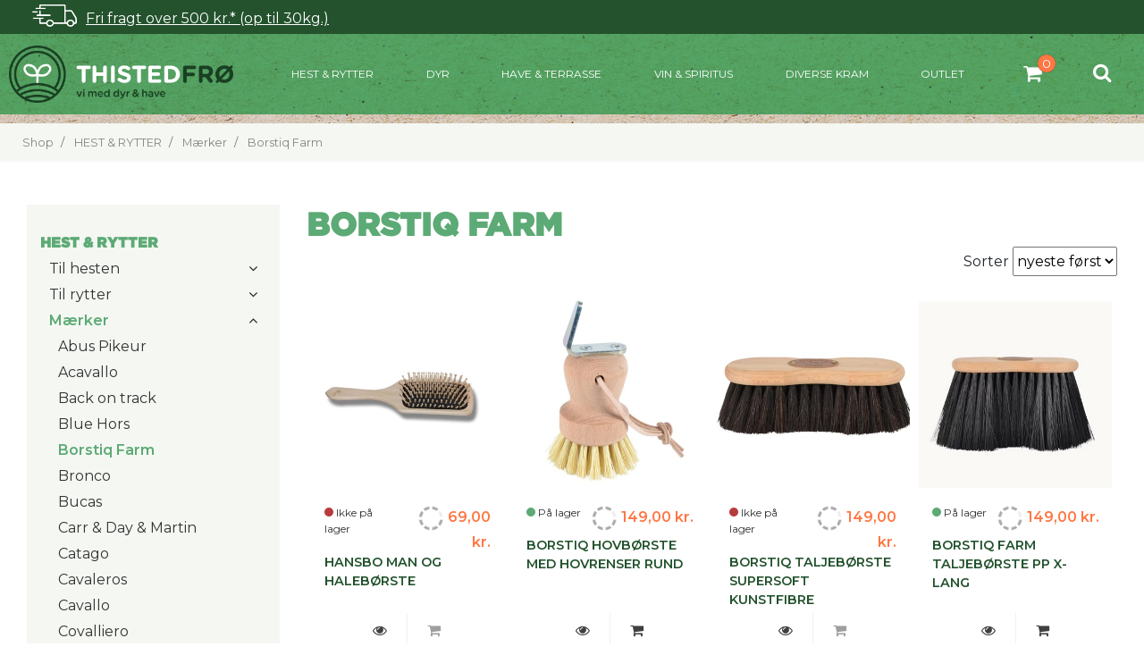

--- FILE ---
content_type: text/html; charset=utf-8
request_url: https://thisted-froe.dk/katalog/?catalog=24&category=465
body_size: 67508
content:

<!DOCTYPE html>
<html lang="da-DK">
<head>
    <meta http-equiv="Content-Type" content="text/html; charset=UTF-8">
    <meta charset="UTF-8">
    <title>Borstiq Farm | Thisted Fr&#248;</title>
    <meta name="viewport" content="width=device-width, initial-scale=1.0">
     <meta name="description" content="Borstiq Farm">
    <meta name="author" content="Thisted Frø">

    
    

    <link rel="icon" href="/media/fhxp3yls/favicon.ico">
    <link rel="canonical" href="https://thisted-froe.dk/shop/hest-rytter/maerker/borstiq-farm/c-24/c-465" />

    <link rel="apple-touch-icon" sizes="57x57" href="/assets/favicons/apple-icon-57x57.png">
<link rel="apple-touch-icon" sizes="60x60" href="/assets/favicons/apple-icon-60x60.png">
<link rel="apple-touch-icon" sizes="72x72" href="/assets/favicons/apple-icon-72x72.png">
<link rel="apple-touch-icon" sizes="76x76" href="/assets/favicons/apple-icon-76x76.png">
<link rel="apple-touch-icon" sizes="114x114" href="/assets/favicons/apple-icon-114x114.png">
<link rel="apple-touch-icon" sizes="120x120" href="/assets/favicons/apple-icon-120x120.png">
<link rel="apple-touch-icon" sizes="144x144" href="/assets/favicons/apple-icon-144x144.png">
<link rel="apple-touch-icon" sizes="152x152" href="/assets/favicons/apple-icon-152x152.png">
<link rel="apple-touch-icon" sizes="180x180" href="/assets/favicons/apple-icon-180x180.png">
<link rel="icon" type="image/png" sizes="192x192"  href="/assets/favicons/android-icon-192x192.png">
<link rel="icon" type="image/png" sizes="32x32" href="/assets/favicons/favicon-32x32.png">
<link rel="icon" type="image/png" sizes="96x96" href="/assets/favicons/favicon-96x96.png">
<link rel="icon" type="image/png" sizes="16x16" href="/assets/favicons/favicon-16x16.png">
<link rel="manifest" href="/assets/favicons/manifest.json">
<meta name="msapplication-TileColor" content="#ffffff">
<meta name="msapplication-TileImage" content="/ms-icon-144x144.png">
<meta name="theme-color" content="#ffffff">

<!--Google Merchant verification-->
<meta name="google-site-verification" content="3NxrhglUgt2akwjbgU3BA0qlLfMFlW0P0DR3zG0LUFI" />
<meta name="google-site-verification" content="RRtHrLKWSpADNHm4tihcg6mk0payNf66rhecir2wB8w" />

<script id="CookieConsent" src="https://policy.app.cookieinformation.com/uc.js" data-culture="DA" type="text/javascript"></script>

<!-- Matomo -->
<!-- Permanently disabled -->
<!--<script>
    var _paq = window._paq = window._paq || [];
    _paq.push(
        ['requireCookieConsent'],
        ['trackPageView'],
        ['enableLinkTracking'],
        ['setTrackerUrl', 'https://vizuall.matomo.cloud/matomo.php'],
        ['setSiteId', '2']
    );
    window.addEventListener('CookieInformationConsentGiven', () => { 
        if(CookieInformation.getConsentGivenFor('cookie_cat_statistic')) window._paq.push(["setCookieConsentGiven"]);
    });
</script>
<script src="https://cdn.matomo.cloud/vizuall.matomo.cloud/matomo.js" async></script>-->
<!-- End Matomo Code -->

<!-- Google Tag Manager -->
<script>
window.addEventListener('CookieInformationConsentGiven', function (event) { 
  if (CookieInformation.getConsentGivenFor('cookie_cat_marketing')) {
    (function(w,d,s,l,i){w[l]=w[l]||[];w[l].push({'gtm.start':
    new Date().getTime(),event:'gtm.js'});var f=d.getElementsByTagName(s)[0],
    j=d.createElement(s),dl=l!='dataLayer'?'&l='+l:'';j.async=true;j.src=
    'https://www.googletagmanager.com/gtm.js?id='+i+dl;f.parentNode.insertBefore(j,f);
    })(window,document,'script','dataLayer','GTM-5CVDKX3');
  } 
}, false); 
</script>
<!-- End Google Tag Manager -->
<!--BEGIN: TEMPORARY hack to move "mærker" into the "udsalg" dropdown-->
<script>
    // TEMPORARY hack to move "mærker" into the "udsalg" dropdown
    window.addEventListener("DOMContentLoaded", () => {
        const navbars = document.querySelectorAll("nav #navbarSupportedContent > ul");

        for(const navbar of navbars){
            const newHome = navbar.querySelector(`.nav-item.dropdown > .nav-link[href*="shop/hest-rytter"] ~ ul.dropdown-menu`);
            const link = navbar.querySelector(`.nav-item > .nav-link[href*="maerker"]`);
            const saleLink = newHome?.querySelector(`li > .dropdown-item[href*="shop/hest-rytter/udsalg"]`);

            if(!newHome || !link || !saleLink){
                return;
            }

            link.parentElement.remove();
            if(link.innerText === "MÆRKER") link.innerText = "Mærker";
            link.classList.add("dropdown-item");
            link.classList.remove("nav-link");
            link.parentElement.classList.remove("nav-item");

            link.addEventListener("click", () => {
                window.location.href = link.href;
            })

            newHome.insertBefore(link.parentElement, saleLink.parentElement);
        }
    });
</script>
<!--END: TEMPORARY hack to move "mærker" into the "udsalg" dropdown-->
<style>
.dropdown-menu {
    max-height: unset !important;
}
#v-menu-container {
     max-height: 90vh!important;
     height: 825px!important;
}
</style>




    <link href="https://cdnjs.cloudflare.com/ajax/libs/toastr.js/latest/toastr.min.css" type="text/css" rel="stylesheet"/><link href="/DependencyHandler.axd?s=L2Nzcy90ZXRoZXIuY3NzOw&amp;t=Css&amp;cdv=1496172048" type="text/css" rel="stylesheet"/><link href="https://stackpath.bootstrapcdn.com/bootstrap/4.3.1/css/bootstrap.min.css" type="text/css" rel="stylesheet"/><link href="https://stackpath.bootstrapcdn.com/font-awesome/4.7.0/css/font-awesome.min.css" type="text/css" rel="stylesheet"/><link href="/DependencyHandler.axd?s=L3NjcmlwdHMvbGlnaHRib3gvY3NzL2xpZ2h0Ym94Lm1pbi5jc3M7&amp;t=Css&amp;cdv=1496172048" type="text/css" rel="stylesheet"/>
    <!--[if lt IE 9]>
      <script src="http://html5shim.googlecode.com/svn/trunk/html5.js"></script>
    <![endif]-->
    
    

    <link href="/assets/css/v-638150924544794394/main.css" rel="stylesheet" />
    <link href="/css/v-637159333267553198/gridrte.css" rel="stylesheet" />

    <script type="text/javascript" src="https://code.jquery.com/jquery-3.4.1.min.js"></script>
    <script src="/scripts/shop/v-637268598093624692/hotfix.js" type="text/javascript"></script>
    <script src="/scripts/shop/v-638151223870728228/menu.js" type="text/javascript"></script>
</head>
<body>
    <!-- header -->
    


<div class="v-fragt-container" onmouseenter="hide_menu('v-menu-container')" style="padding: 5px 2.25rem; background-color: #23522D;">
    <a class="v-fragt-link" href="/handelsbetingelser#handel-levering" style="color: white; line-height: 10px; text-decoration: underline;">Fri fragt over 500 kr.* (op til 30kg.)</a>
</div>

<nav class="navbar navbar-expand-xl navbar-dark shrink" style="padding: 0px;">
    <a class="navbar-brand v-logo-responsive" href="/" style="padding-left: 10px; max-width: 50%">
            <img src="/media/hk4nzpma/warehouse17-logo-1537976431.jpg" alt="logo" />

    </a>
    <div style="display: flex; font-size: 26px; max-width: 50%; ">
        <div class="d-xl-none" style="width: 100%;">
            <ul class="v-icon-list" style="display: flex; flex-direction: row; list-style: none; margin-bottom: 0px;">
                <li class="nav-item v-cart-container" style="width: 50px; color: white; margin:0px 0px 0px 0px;">
                    <a href="/shop" class="nav-link icon" id="empty-cart">
            <span class="fa-stack has-badge item-qty" data-count="0">
                <i class="icon-padding fa fa-shopping-bag"></i>
            </span>
        </a>
                </li>
                <li class="nav-item" style="width: 50px; color: white; margin: 0px 20px 0px 10px;">
                    <a href="#search" style="margin-left: 0px !important;" class="nav-link icon" style="margin-left:-10px;"><span><i class="fa fa-search"></i></span></a>
                </li>
            </ul>
        </div>

        <button class="navbar-toggler" type="button" data-toggle="collapse" data-target="#navbarSupportedContent" aria-controls="navbarSupportedContent" aria-expanded="false" aria-label="Toggle navigation">
            <span ><i id="viz-menu-icon" class="fa fa-bars" onclick="change_menu_icon()"></i></span>
        </button>
    </div>



    <div class="collapse navbar-collapse" id="navbarSupportedContent">

        
        <ul class="navbar-nav mr-auto visible-desktop" style="justify-content: space-around !important; flex-wrap: nowrap; width: 100%; max-width: 1500px;">





                <li class="nav-item dropdown ">
                    <!--<a class="nav-link" href="/shop/hest-rytter/c-24/c-347"  onclick="open_menu(this)"> HEST &amp; RYTTER</a>-->
                    <a class="v-main-menu-items nav-link" href="/shop/hest-rytter/c-24/c-347" name="HEST&amp;RYTTER" onmouseover="open_menu(this)">HEST &amp; RYTTER</a>
                </li>
                <li class="nav-item dropdown ">
                    <!--<a class="nav-link" href="/shop/dyr/c-24/c-109"  onclick="open_menu(this)"> Dyr</a>-->
                    <a class="v-main-menu-items nav-link" href="/shop/dyr/c-24/c-109" name="Dyr" onmouseover="open_menu(this)">Dyr</a>
                </li>
                <li class="nav-item dropdown ">
                    <!--<a class="nav-link" href="/shop/have-terrasse/c-24/c-110"  onclick="open_menu(this)"> Have &amp; terrasse</a>-->
                    <a class="v-main-menu-items nav-link" href="/shop/have-terrasse/c-24/c-110" name="Have&amp;terrasse" onmouseover="open_menu(this)">Have &amp; terrasse</a>
                </li>
                <li class="nav-item dropdown ">
                    <!--<a class="nav-link" href="/shop/vin-spiritus/c-24/c-111"  onclick="open_menu(this)"> Vin &amp; spiritus</a>-->
                    <a class="v-main-menu-items nav-link" href="/shop/vin-spiritus/c-24/c-111" name="Vin&amp;spiritus" onmouseover="open_menu(this)">Vin &amp; spiritus</a>
                </li>
                <li class="nav-item">
                    <a class="nav-link" onmouseenter="hide_menu('v-menu-container')" href="/shop/diverse-kram/c-24/c-335">Diverse kram</a>
                </li>
                <li class="nav-item">
                    <a class="nav-link" onmouseenter="hide_menu('v-menu-container')" href="/shop/outlet/c-24/c-336">Outlet</a>
                </li>
        <div id="v-menu-container" class="menu-hidden v-menu-container" onmouseleave="hide_this(this)" style="">
                <ul class="v-menu-item-list v-menu-items-HEST&amp;RYTTER" name="HEST&amp;RYTTER">
                    <li style="padding-bottom: 50px;">
                        <a href="/shop/hest-rytter/c-24/c-347" class="dropdown-item" style="font-weight: bold; font-size: 14px; text-transform: uppercase;">Se Alle</a>
                    </li>
                    <div class="sub-items-container items-container">
                                <li class="v-link-list">
                                    <a class="dropdown-item sub-menu-button" id="link-Tilhesten" href="/shop/hest-rytter/til-hesten/c-24/c-348" style="text-transform: uppercase; max-width: 80%"> Til hesten</a><a onclick="show_menu_items(this, 'v-submenu-items', 'sub-menu-button')" class="v-next" name="Tilhesten" style="width: 20%;"><i class="v-submenu-icon fa fa-angle-right"></i></a>
                                </li>
                            <ul class="v-submenu-items v-menu-items-Tilhesten" name="Tilhesten">
                                
                                <div class="subsub-items-container items-container">
                                        <li class="v-link-list">
                                            <a class="dropdown-item subsub-menu-button" id="link-Hestefoder" href="/shop/hest-rytter/til-hesten/hestefoder/c-24/c-349"> Hestefoder</a><a onclick="show_menu_items(this, 'v-subsubmenu-items', 'subsub-menu-button')" class="v-next" name="Hestefoder" style="width: 20%;"><i style="width: 100%; height: 100%; text-align: center; vertical-align:sub;" class="fa fa-angle-right"></i></a>
                                        </li>
                                        <ul class="v-subsubmenu-items v-menu-items-Hestefoder" name="Hestefoder">
                                            
                                            <div class="subsub-items-container items-container">
                                                    <li class="v-link-list">
                                                        <a class="dropdown-item" href="/shop/hest-rytter/til-hesten/hestefoder/equilannoo/c-24/c-350"> Equilannoo</a>
                                                    </li>
                                                    <li class="v-link-list">
                                                        <a class="dropdown-item" href="/shop/hest-rytter/til-hesten/hestefoder/mollerup/c-24/c-351"> Mollerup</a>
                                                    </li>
                                                    <li class="v-link-list">
                                                        <a class="dropdown-item" href="/shop/hest-rytter/til-hesten/hestefoder/horselux/c-24/c-352"> HorseLux</a>
                                                    </li>
                                                    <li class="v-link-list">
                                                        <a class="dropdown-item" href="/shop/hest-rytter/til-hesten/hestefoder/saracen/c-24/c-408"> Saracen</a>
                                                    </li>
                                                    <li class="v-link-list">
                                                        <a class="dropdown-item" href="/shop/hest-rytter/til-hesten/hestefoder/pavo/c-24/c-499"> Pavo</a>
                                                    </li>

                                </div>
                                </ul>
                                <li class="v-link-list">
                                    <a class="dropdown-item" href="/shop/hest-rytter/til-hesten/insektbeskyttelse/c-24/c-496"> Insektbeskyttelse</a>
                                </li>
                                        <li class="v-link-list">
                                            <a class="dropdown-item subsub-menu-button" id="link-Benbeskyttere" href="/shop/hest-rytter/til-hesten/benbeskyttere/c-24/c-366"> Benbeskyttere</a><a onclick="show_menu_items(this, 'v-subsubmenu-items', 'subsub-menu-button')" class="v-next" name="Benbeskyttere" style="width: 20%;"><i style="width: 100%; height: 100%; text-align: center; vertical-align:sub;" class="fa fa-angle-right"></i></a>
                                        </li>
                                        <ul class="v-subsubmenu-items v-menu-items-Benbeskyttere" name="Benbeskyttere">
                                            
                                            <div class="subsub-items-container items-container">
                                                    <li class="v-link-list">
                                                        <a class="dropdown-item" href="/shop/hest-rytter/til-hesten/benbeskyttere/gamacher/c-24/c-447"> Gamacher</a>
                                                    </li>
                                                    <li class="v-link-list">
                                                        <a class="dropdown-item" href="/shop/hest-rytter/til-hesten/benbeskyttere/bandager/c-24/c-448"> Bandager</a>
                                                    </li>
                                                    <li class="v-link-list">
                                                        <a class="dropdown-item" href="/shop/hest-rytter/til-hesten/benbeskyttere/klokker/c-24/c-449"> Klokker</a>
                                                    </li>

                                </div>
                                </ul>
                                <li class="v-link-list">
                                    <a class="dropdown-item" href="/shop/hest-rytter/til-hesten/diverse-til-hest/c-24/c-388"> Diverse til hest</a>
                                </li>
                                <li class="v-link-list">
                                    <a class="dropdown-item" href="/shop/hest-rytter/til-hesten/daekkener-og-taepper/c-24/c-367"> D&#230;kkener og t&#230;pper</a>
                                </li>
                                <li class="v-link-list">
                                    <a class="dropdown-item" href="/shop/hest-rytter/til-hesten/grimer-og-tove/c-24/c-359"> Grimer og tove</a>
                                </li>
                                <li class="v-link-list">
                                    <a class="dropdown-item" href="/shop/hest-rytter/til-hesten/islaender-udstyr/c-24/c-389"> Isl&#230;nder udstyr</a>
                                </li>
                                <li class="v-link-list">
                                    <a class="dropdown-item" href="/shop/hest-rytter/til-hesten/longering-og-tilbehoer/c-24/c-390"> Longering og tilbeh&#248;r</a>
                                </li>
                                        <li class="v-link-list">
                                            <a class="dropdown-item subsub-menu-button" id="link-Plejeproduktertilhest" href="/shop/hest-rytter/til-hesten/plejeprodukter-til-hest/c-24/c-357"> Plejeprodukter til hest</a><a onclick="show_menu_items(this, 'v-subsubmenu-items', 'subsub-menu-button')" class="v-next" name="Plejeproduktertilhest" style="width: 20%;"><i style="width: 100%; height: 100%; text-align: center; vertical-align:sub;" class="fa fa-angle-right"></i></a>
                                        </li>
                                        <ul class="v-subsubmenu-items v-menu-items-Plejeproduktertilhest" name="Plejeproduktertilhest">
                                            
                                            <div class="subsub-items-container items-container">
                                                    <li class="v-link-list">
                                                        <a class="dropdown-item" href="/shop/hest-rytter/til-hesten/plejeprodukter-til-hest/pleje-til-hesten/c-24/c-399"> Pleje til hesten</a>
                                                    </li>
                                                    <li class="v-link-list">
                                                        <a class="dropdown-item" href="/shop/hest-rytter/til-hesten/plejeprodukter-til-hest/pleje-til-hovene-/c-24/c-400"> Pleje til hovene </a>
                                                    </li>
                                                    <li class="v-link-list">
                                                        <a class="dropdown-item" href="/shop/hest-rytter/til-hesten/plejeprodukter-til-hest/pleje-til-laeder-udstyr/c-24/c-402"> Pleje til l&#230;der &amp; udstyr</a>
                                                    </li>

                                </div>
                                </ul>
                                        <li class="v-link-list">
                                            <a class="dropdown-item subsub-menu-button" id="link-Sadlerogtilbeh&#248;r" href="/shop/hest-rytter/til-hesten/sadler-og-tilbehoer/c-24/c-361"> Sadler og tilbeh&#248;r</a><a onclick="show_menu_items(this, 'v-subsubmenu-items', 'subsub-menu-button')" class="v-next" name="Sadlerogtilbeh&#248;r" style="width: 20%;"><i style="width: 100%; height: 100%; text-align: center; vertical-align:sub;" class="fa fa-angle-right"></i></a>
                                        </li>
                                        <ul class="v-subsubmenu-items v-menu-items-Sadlerogtilbeh&#248;r" name="Sadlerogtilbeh&#248;r">
                                            
                                            <div class="subsub-items-container items-container">
                                                    <li class="v-link-list">
                                                        <a class="dropdown-item subsubsub-menu-button" id="link-Underlagogpads" href="/shop/hest-rytter/til-hesten/sadler-og-tilbehoer/underlag-og-pads/c-24/c-362"> Underlag og pads</a><a onclick="show_menu_items(this, 'v-subsubsubmenu-items', 'subsubsub-menu-button')" class="v-next" name="Underlagogpads" style="width: 20%;"><i style="width: 100%; height: 100%; text-align: center; vertical-align:sub;" class="fa fa-angle-right"></i></a>
                                                    </li>
                                                    <ul class="v-subsubsubmenu-items v-menu-items-Underlagogpads" name="Underlagogpads">
                                                                <li class="v-link-list">
                                                                    <a class="dropdown-item" href="/shop/hest-rytter/til-hesten/sadler-og-tilbehoer/underlag-og-pads/dressur-underlag/c-24/c-510"> Dressur underlag</a>
                                                                </li>
                                                                <li class="v-link-list">
                                                                    <a class="dropdown-item" href="/shop/hest-rytter/til-hesten/sadler-og-tilbehoer/underlag-og-pads/kombispring-underlag/c-24/c-511"> Kombi/spring underlag</a>
                                                                </li>
                                                                <li class="v-link-list">
                                                                    <a class="dropdown-item" href="/shop/hest-rytter/til-hesten/sadler-og-tilbehoer/underlag-og-pads/sadelpads/c-24/c-512"> Sadelpads</a>
                                                                </li>

                                                    </ul>
                                                    <li class="v-link-list">
                                                        <a class="dropdown-item" href="/shop/hest-rytter/til-hesten/sadler-og-tilbehoer/sadler/c-24/c-454"> Sadler</a>
                                                    </li>
                                                    <li class="v-link-list">
                                                        <a class="dropdown-item subsubsub-menu-button" id="link-Gjordeogtilbeh&#248;r" href="/shop/hest-rytter/til-hesten/sadler-og-tilbehoer/gjorde-og-tilbehoer/c-24/c-363"> Gjorde og tilbeh&#248;r</a><a onclick="show_menu_items(this, 'v-subsubsubmenu-items', 'subsubsub-menu-button')" class="v-next" name="Gjordeogtilbeh&#248;r" style="width: 20%;"><i style="width: 100%; height: 100%; text-align: center; vertical-align:sub;" class="fa fa-angle-right"></i></a>
                                                    </li>
                                                    <ul class="v-subsubsubmenu-items v-menu-items-Gjordeogtilbeh&#248;r" name="Gjordeogtilbeh&#248;r">
                                                                <li class="v-link-list">
                                                                    <a class="dropdown-item" href="/shop/hest-rytter/til-hesten/sadler-og-tilbehoer/gjorde-og-tilbehoer/dressurgjorde/c-24/c-484"> Dressurgjorde</a>
                                                                </li>
                                                                <li class="v-link-list">
                                                                    <a class="dropdown-item" href="/shop/hest-rytter/til-hesten/sadler-og-tilbehoer/gjorde-og-tilbehoer/spring-og-kombinerede-gjorde/c-24/c-485"> Spring-og kombinerede gjorde</a>
                                                                </li>
                                                                <li class="v-link-list">
                                                                    <a class="dropdown-item" href="/shop/hest-rytter/til-hesten/sadler-og-tilbehoer/gjorde-og-tilbehoer/gjordbeskyttelse/c-24/c-486"> Gjordbeskyttelse</a>
                                                                </li>

                                                    </ul>
                                                    <li class="v-link-list">
                                                        <a class="dropdown-item" href="/shop/hest-rytter/til-hesten/sadler-og-tilbehoer/stigboejler-og-remme/c-24/c-364"> Stigb&#248;jler og -remme</a>
                                                    </li>
                                                    <li class="v-link-list">
                                                        <a class="dropdown-item" href="/shop/hest-rytter/til-hesten/sadler-og-tilbehoer/diverse-til-sadel/c-24/c-365"> Diverse til sadel</a>
                                                    </li>

                                </div>
                                </ul>
                                <li class="v-link-list">
                                    <a class="dropdown-item" href="/shop/hest-rytter/til-hesten/sliksten-bolcher-/c-24/c-354"> Sliksten &amp; bolcher </a>
                                </li>
                                <li class="v-link-list">
                                    <a class="dropdown-item" href="/shop/hest-rytter/til-hesten/stald-og-mark/c-24/c-387"> Stald og mark</a>
                                </li>
                                        <li class="v-link-list">
                                            <a class="dropdown-item subsub-menu-button" id="link-Striglerogb&#248;rstermm." href="/shop/hest-rytter/til-hesten/strigler-og-boerster-mm/c-24/c-358"> Strigler og b&#248;rster mm.</a><a onclick="show_menu_items(this, 'v-subsubmenu-items', 'subsub-menu-button')" class="v-next" name="Striglerogb&#248;rstermm." style="width: 20%;"><i style="width: 100%; height: 100%; text-align: center; vertical-align:sub;" class="fa fa-angle-right"></i></a>
                                        </li>
                                        <ul class="v-subsubmenu-items v-menu-items-Striglerogb&#248;rstermm." name="Striglerogb&#248;rstermm.">
                                            
                                            <div class="subsub-items-container items-container">
                                                    <li class="v-link-list">
                                                        <a class="dropdown-item" href="/shop/hest-rytter/til-hesten/strigler-og-boerster-mm/strigler-boerster/c-24/c-403"> Strigler &amp; B&#248;rster</a>
                                                    </li>
                                                    <li class="v-link-list">
                                                        <a class="dropdown-item" href="/shop/hest-rytter/til-hesten/strigler-og-boerster-mm/man-hale/c-24/c-404"> Man &amp; Hale</a>
                                                    </li>
                                                    <li class="v-link-list">
                                                        <a class="dropdown-item" href="/shop/hest-rytter/til-hesten/strigler-og-boerster-mm/til-hove/c-24/c-405"> Til hove</a>
                                                    </li>
                                                    <li class="v-link-list">
                                                        <a class="dropdown-item" href="/shop/hest-rytter/til-hesten/strigler-og-boerster-mm/til-vask/c-24/c-406"> Til vask</a>
                                                    </li>
                                                    <li class="v-link-list">
                                                        <a class="dropdown-item" href="/shop/hest-rytter/til-hesten/strigler-og-boerster-mm/strigletasker-kasser/c-24/c-407"> Strigletasker - &amp; kasser</a>
                                                    </li>
                                                    <li class="v-link-list">
                                                        <a class="dropdown-item" href="/shop/hest-rytter/til-hesten/strigler-og-boerster-mm/flette-tilbehoer/c-24/c-487"> Flette tilbeh&#248;r</a>
                                                    </li>

                                </div>
                                </ul>
                                <li class="v-link-list">
                                    <a class="dropdown-item" href="/shop/hest-rytter/til-hesten/tilskudsprodukter-til-hest/c-24/c-356"> Tilskudsprodukter til hest</a>
                                </li>
                                        <li class="v-link-list">
                                            <a class="dropdown-item subsub-menu-button" id="link-Trenserogtilbeh&#248;r" href="/shop/hest-rytter/til-hesten/trenser-og-tilbehoer/c-24/c-360"> Trenser og tilbeh&#248;r</a><a onclick="show_menu_items(this, 'v-subsubmenu-items', 'subsub-menu-button')" class="v-next" name="Trenserogtilbeh&#248;r" style="width: 20%;"><i style="width: 100%; height: 100%; text-align: center; vertical-align:sub;" class="fa fa-angle-right"></i></a>
                                        </li>
                                        <ul class="v-subsubmenu-items v-menu-items-Trenserogtilbeh&#248;r" name="Trenserogtilbeh&#248;r">
                                            
                                            <div class="subsub-items-container items-container">
                                                    <li class="v-link-list">
                                                        <a class="dropdown-item" href="/shop/hest-rytter/til-hesten/trenser-og-tilbehoer/bid/c-24/c-384"> Bid</a>
                                                    </li>
                                                    <li class="v-link-list">
                                                        <a class="dropdown-item" href="/shop/hest-rytter/til-hesten/trenser-og-tilbehoer/hutter/c-24/c-458"> Hutter</a>
                                                    </li>
                                                    <li class="v-link-list">
                                                        <a class="dropdown-item" href="/shop/hest-rytter/til-hesten/trenser-og-tilbehoer/pandebaand/c-24/c-385"> Pandeb&#229;nd</a>
                                                    </li>
                                                    <li class="v-link-list">
                                                        <a class="dropdown-item" href="/shop/hest-rytter/til-hesten/trenser-og-tilbehoer/trenser-kandarer/c-24/c-383"> Trenser &amp; kandarer</a>
                                                    </li>
                                                    <li class="v-link-list">
                                                        <a class="dropdown-item" href="/shop/hest-rytter/til-hesten/trenser-og-tilbehoer/tilbehoer/c-24/c-451"> Tilbeh&#248;r</a>
                                                    </li>
                                                    <li class="v-link-list">
                                                        <a class="dropdown-item" href="/shop/hest-rytter/til-hesten/trenser-og-tilbehoer/toejler/c-24/c-386"> T&#248;jler</a>
                                                    </li>

                                </div>
                                </ul>
                                    </div>
                                    </ul>
                                <li class="v-link-list">
                                    <a class="dropdown-item sub-menu-button" id="link-Tilrytter" href="/shop/hest-rytter/til-rytter/c-24/c-368" style="text-transform: uppercase; max-width: 80%"> Til rytter</a><a onclick="show_menu_items(this, 'v-submenu-items', 'sub-menu-button')" class="v-next" name="Tilrytter" style="width: 20%;"><i class="v-submenu-icon fa fa-angle-right"></i></a>
                                </li>
                            <ul class="v-submenu-items v-menu-items-Tilrytter" name="Tilrytter">
                                
                                <div class="subsub-items-container items-container">
                                        <li class="v-link-list">
                                            <a class="dropdown-item subsub-menu-button" id="link-Accessories" href="/shop/hest-rytter/til-rytter/accessories/c-24/c-378"> Accessories</a><a onclick="show_menu_items(this, 'v-subsubmenu-items', 'subsub-menu-button')" class="v-next" name="Accessories" style="width: 20%;"><i style="width: 100%; height: 100%; text-align: center; vertical-align:sub;" class="fa fa-angle-right"></i></a>
                                        </li>
                                        <ul class="v-subsubmenu-items v-menu-items-Accessories" name="Accessories">
                                            
                                            <div class="subsub-items-container items-container">
                                                    <li class="v-link-list">
                                                        <a class="dropdown-item" href="/shop/hest-rytter/til-rytter/accessories/baelter/c-24/c-514"> B&#230;lter</a>
                                                    </li>
                                                    <li class="v-link-list">
                                                        <a class="dropdown-item" href="/shop/hest-rytter/til-rytter/accessories/huer%2c-pandebaand-toerklaeder/c-24/c-513"> Huer, pandeb&#229;nd &amp; t&#248;rkl&#230;der</a>
                                                    </li>

                                </div>
                                </ul>
                                        <li class="v-link-list">
                                            <a class="dropdown-item subsub-menu-button" id="link-Diversetilrytter" href="/shop/hest-rytter/til-rytter/diverse-til-rytter/c-24/c-381"> Diverse til rytter</a><a onclick="show_menu_items(this, 'v-subsubmenu-items', 'subsub-menu-button')" class="v-next" name="Diversetilrytter" style="width: 20%;"><i style="width: 100%; height: 100%; text-align: center; vertical-align:sub;" class="fa fa-angle-right"></i></a>
                                        </li>
                                        <ul class="v-subsubmenu-items v-menu-items-Diversetilrytter" name="Diversetilrytter">
                                            
                                            <div class="subsub-items-container items-container">
                                                    <li class="v-link-list">
                                                        <a class="dropdown-item" href="/shop/hest-rytter/til-rytter/diverse-til-rytter/kaepheste-tilbehoer/c-24/c-515"> K&#230;pheste &amp; tilbeh&#248;r</a>
                                                    </li>
                                                    <li class="v-link-list">
                                                        <a class="dropdown-item" href="/shop/hest-rytter/til-rytter/diverse-til-rytter/cuddle-pony/c-24/c-524"> Cuddle pony</a>
                                                    </li>

                                </div>
                                </ul>
                                        <li class="v-link-list">
                                            <a class="dropdown-item subsub-menu-button" id="link-Jakker&amp;veste" href="/shop/hest-rytter/til-rytter/jakker-veste/c-24/c-371"> Jakker &amp; veste</a><a onclick="show_menu_items(this, 'v-subsubmenu-items', 'subsub-menu-button')" class="v-next" name="Jakker&amp;veste" style="width: 20%;"><i style="width: 100%; height: 100%; text-align: center; vertical-align:sub;" class="fa fa-angle-right"></i></a>
                                        </li>
                                        <ul class="v-subsubmenu-items v-menu-items-Jakker&amp;veste" name="Jakker&amp;veste">
                                            
                                            <div class="subsub-items-container items-container">
                                                    <li class="v-link-list">
                                                        <a class="dropdown-item" href="/shop/hest-rytter/til-rytter/jakker-veste/dame-/c-24/c-442"> Dame </a>
                                                    </li>
                                                    <li class="v-link-list">
                                                        <a class="dropdown-item" href="/shop/hest-rytter/til-rytter/jakker-veste/boern/c-24/c-443"> B&#248;rn</a>
                                                    </li>
                                                    <li class="v-link-list">
                                                        <a class="dropdown-item" href="/shop/hest-rytter/til-rytter/jakker-veste/herre/c-24/c-464"> Herre</a>
                                                    </li>

                                </div>
                                </ul>
                                        <li class="v-link-list">
                                            <a class="dropdown-item subsub-menu-button" id="link-Ridebukser-&amp;tights" href="/shop/hest-rytter/til-rytter/ridebukser-tights/c-24/c-369"> Ridebukser -&amp; tights</a><a onclick="show_menu_items(this, 'v-subsubmenu-items', 'subsub-menu-button')" class="v-next" name="Ridebukser-&amp;tights" style="width: 20%;"><i style="width: 100%; height: 100%; text-align: center; vertical-align:sub;" class="fa fa-angle-right"></i></a>
                                        </li>
                                        <ul class="v-subsubmenu-items v-menu-items-Ridebukser-&amp;tights" name="Ridebukser-&amp;tights">
                                            
                                            <div class="subsub-items-container items-container">
                                                    <li class="v-link-list">
                                                        <a class="dropdown-item" href="/shop/hest-rytter/til-rytter/ridebukser-tights/dame/c-24/c-438"> Dame</a>
                                                    </li>
                                                    <li class="v-link-list">
                                                        <a class="dropdown-item" href="/shop/hest-rytter/til-rytter/ridebukser-tights/boern/c-24/c-439"> B&#248;rn</a>
                                                    </li>
                                                    <li class="v-link-list">
                                                        <a class="dropdown-item" href="/shop/hest-rytter/til-rytter/ridebukser-tights/herre/c-24/c-446"> Herre</a>
                                                    </li>

                                </div>
                                </ul>
                                <li class="v-link-list">
                                    <a class="dropdown-item" href="/shop/hest-rytter/til-rytter/ridehandsker/c-24/c-373"> Ridehandsker</a>
                                </li>
                                        <li class="v-link-list">
                                            <a class="dropdown-item subsub-menu-button" id="link-Ridehjelme&amp;tilbeh&#248;r" href="/shop/hest-rytter/til-rytter/ridehjelme-tilbehoer/c-24/c-376"> Ridehjelme &amp; tilbeh&#248;r</a><a onclick="show_menu_items(this, 'v-subsubmenu-items', 'subsub-menu-button')" class="v-next" name="Ridehjelme&amp;tilbeh&#248;r" style="width: 20%;"><i style="width: 100%; height: 100%; text-align: center; vertical-align:sub;" class="fa fa-angle-right"></i></a>
                                        </li>
                                        <ul class="v-subsubmenu-items v-menu-items-Ridehjelme&amp;tilbeh&#248;r" name="Ridehjelme&amp;tilbeh&#248;r">
                                            
                                            <div class="subsub-items-container items-container">
                                                    <li class="v-link-list">
                                                        <a class="dropdown-item" href="/shop/hest-rytter/til-rytter/ridehjelme-tilbehoer/ridehjelme/c-24/c-480"> Ridehjelme</a>
                                                    </li>
                                                    <li class="v-link-list">
                                                        <a class="dropdown-item" href="/shop/hest-rytter/til-rytter/ridehjelme-tilbehoer/hjelmtasker/c-24/c-481"> Hjelmtasker</a>
                                                    </li>
                                                    <li class="v-link-list">
                                                        <a class="dropdown-item" href="/shop/hest-rytter/til-rytter/ridehjelme-tilbehoer/hjelm-tilbehoer/c-24/c-482"> Hjelm tilbeh&#248;r</a>
                                                    </li>

                                </div>
                                </ul>
                                        <li class="v-link-list">
                                            <a class="dropdown-item subsub-menu-button" id="link-Ridest&#248;vler&amp;staldst&#248;vler" href="/shop/hest-rytter/til-rytter/ridestoevler-staldstoevler/c-24/c-374"> Ridest&#248;vler &amp; staldst&#248;vler</a><a onclick="show_menu_items(this, 'v-subsubmenu-items', 'subsub-menu-button')" class="v-next" name="Ridest&#248;vler&amp;staldst&#248;vler" style="width: 20%;"><i style="width: 100%; height: 100%; text-align: center; vertical-align:sub;" class="fa fa-angle-right"></i></a>
                                        </li>
                                        <ul class="v-subsubmenu-items v-menu-items-Ridest&#248;vler&amp;staldst&#248;vler" name="Ridest&#248;vler&amp;staldst&#248;vler">
                                            
                                            <div class="subsub-items-container items-container">
                                                    <li class="v-link-list">
                                                        <a class="dropdown-item" href="/shop/hest-rytter/til-rytter/ridestoevler-staldstoevler/korte-ridestoevler/c-24/c-489"> Korte ridest&#248;vler</a>
                                                    </li>
                                                    <li class="v-link-list">
                                                        <a class="dropdown-item" href="/shop/hest-rytter/til-rytter/ridestoevler-staldstoevler/lange-ridestoevler/c-24/c-490"> Lange ridest&#248;vler</a>
                                                    </li>
                                                    <li class="v-link-list">
                                                        <a class="dropdown-item" href="/shop/hest-rytter/til-rytter/ridestoevler-staldstoevler/leggingschaps/c-24/c-491"> Leggings/chaps</a>
                                                    </li>
                                                    <li class="v-link-list">
                                                        <a class="dropdown-item" href="/shop/hest-rytter/til-rytter/ridestoevler-staldstoevler/staldstoevler/c-24/c-492"> Staldst&#248;vler</a>
                                                    </li>
                                                    <li class="v-link-list">
                                                        <a class="dropdown-item" href="/shop/hest-rytter/til-rytter/ridestoevler-staldstoevler/stoevletasker-og-tilbehoer/c-24/c-493"> St&#248;vletasker og tilbeh&#248;r</a>
                                                    </li>

                                </div>
                                </ul>
                                <li class="v-link-list">
                                    <a class="dropdown-item" href="/shop/hest-rytter/til-rytter/sikkerhedsveste/c-24/c-377"> Sikkerhedsveste</a>
                                </li>
                                <li class="v-link-list">
                                    <a class="dropdown-item" href="/shop/hest-rytter/til-rytter/stroemper/c-24/c-372"> Str&#248;mper</a>
                                </li>
                                        <li class="v-link-list">
                                            <a class="dropdown-item subsub-menu-button" id="link-St&#230;vnet&#248;j&amp;tilbeh&#248;r" href="/shop/hest-rytter/til-rytter/staevnetoej-tilbehoer/c-24/c-382"> St&#230;vnet&#248;j &amp; tilbeh&#248;r</a><a onclick="show_menu_items(this, 'v-subsubmenu-items', 'subsub-menu-button')" class="v-next" name="St&#230;vnet&#248;j&amp;tilbeh&#248;r" style="width: 20%;"><i style="width: 100%; height: 100%; text-align: center; vertical-align:sub;" class="fa fa-angle-right"></i></a>
                                        </li>
                                        <ul class="v-subsubmenu-items v-menu-items-St&#230;vnet&#248;j&amp;tilbeh&#248;r" name="St&#230;vnet&#248;j&amp;tilbeh&#248;r">
                                            
                                            <div class="subsub-items-container items-container">
                                                    <li class="v-link-list">
                                                        <a class="dropdown-item" href="/shop/hest-rytter/til-rytter/staevnetoej-tilbehoer/staevnejakker/c-24/c-473"> St&#230;vnejakker</a>
                                                    </li>
                                                    <li class="v-link-list">
                                                        <a class="dropdown-item" href="/shop/hest-rytter/til-rytter/staevnetoej-tilbehoer/staevne-ridebukser/c-24/c-474"> St&#230;vne ridebukser</a>
                                                    </li>
                                                    <li class="v-link-list">
                                                        <a class="dropdown-item" href="/shop/hest-rytter/til-rytter/staevnetoej-tilbehoer/staevnebluser/c-24/c-475"> St&#230;vnebluser</a>
                                                    </li>
                                                    <li class="v-link-list">
                                                        <a class="dropdown-item" href="/shop/hest-rytter/til-rytter/staevnetoej-tilbehoer/staevnenumre/c-24/c-476"> St&#230;vnenumre</a>
                                                    </li>
                                                    <li class="v-link-list">
                                                        <a class="dropdown-item" href="/shop/hest-rytter/til-rytter/staevnetoej-tilbehoer/haaropsaetningplastron/c-24/c-477"> H&#229;rops&#230;tning/plastron</a>
                                                    </li>

                                </div>
                                </ul>
                                <li class="v-link-list">
                                    <a class="dropdown-item" href="/shop/hest-rytter/til-rytter/sporer-remme/c-24/c-379"> Sporer &amp; remme</a>
                                </li>
                                        <li class="v-link-list">
                                            <a class="dropdown-item subsub-menu-button" id="link-Tr&#248;jer&amp;t-shirts" href="/shop/hest-rytter/til-rytter/troejer-t-shirts/c-24/c-370"> Tr&#248;jer &amp; t-shirts</a><a onclick="show_menu_items(this, 'v-subsubmenu-items', 'subsub-menu-button')" class="v-next" name="Tr&#248;jer&amp;t-shirts" style="width: 20%;"><i style="width: 100%; height: 100%; text-align: center; vertical-align:sub;" class="fa fa-angle-right"></i></a>
                                        </li>
                                        <ul class="v-subsubmenu-items v-menu-items-Tr&#248;jer&amp;t-shirts" name="Tr&#248;jer&amp;t-shirts">
                                            
                                            <div class="subsub-items-container items-container">
                                                    <li class="v-link-list">
                                                        <a class="dropdown-item" href="/shop/hest-rytter/til-rytter/troejer-t-shirts/dame/c-24/c-440"> Dame</a>
                                                    </li>
                                                    <li class="v-link-list">
                                                        <a class="dropdown-item" href="/shop/hest-rytter/til-rytter/troejer-t-shirts/boern/c-24/c-441"> B&#248;rn</a>
                                                    </li>
                                                    <li class="v-link-list">
                                                        <a class="dropdown-item" href="/shop/hest-rytter/til-rytter/troejer-t-shirts/herre/c-24/c-456"> Herre</a>
                                                    </li>

                                </div>
                                </ul>
                                <li class="v-link-list">
                                    <a class="dropdown-item" href="/shop/hest-rytter/til-rytter/piske/c-24/c-380"> Piske</a>
                                </li>
                                    </div>
                                    </ul>
                                <li class="v-link-list maerker-link-container">
                                    <a class="dropdown-item sub-menu-button" id="link-M&#230;rker" onclick="show_menu_items(this, 'v-submenu-items', 'sub-menu-button')" name="M&#230;rker" style="text-transform: uppercase; max-width: 80%;"> M&#230;rker</a><a onclick="show_menu_items(this, 'v-submenu-items', 'sub-menu-button')" class="v-next" name="M&#230;rker" style="width: 20%;  border-left: unset !important;"><i class="v-submenu-icon fa fa-angle-right"></i></a>
                                </li>
                            <ul class="v-submenu-items v-menu-items-M&#230;rker" name="M&#230;rker">
                                
                                <div class="subsub-items-container items-container">
                                                <div class="maerker-container">
                                                    <span style="padding: 0.25rem 1.25rem; font-weight: bold; ">A</span>
                                <li class="v-link-list">
                                    <a class="dropdown-item" href="/shop/hest-rytter/maerker/abus-pikeur/c-24/c-468"> Abus Pikeur</a>
                                </li>
                                <li class="v-link-list">
                                    <a class="dropdown-item" href="/shop/hest-rytter/maerker/acavallo/c-24/c-523"> Acavallo</a>
                                </li>
                                        </div>
                                                <div class="maerker-container">
                                                    <span style="padding: 0.25rem 1.25rem; font-weight: bold; ">B</span>
                                <li class="v-link-list">
                                    <a class="dropdown-item" href="/shop/hest-rytter/maerker/back-on-track/c-24/c-435"> Back on track</a>
                                </li>
                                <li class="v-link-list">
                                    <a class="dropdown-item" href="/shop/hest-rytter/maerker/blue-hors/c-24/c-504"> Blue Hors</a>
                                </li>
                                <li class="v-link-list">
                                    <a class="dropdown-item" href="/shop/hest-rytter/maerker/borstiq-farm/c-24/c-465"> Borstiq Farm</a>
                                </li>
                                <li class="v-link-list">
                                    <a class="dropdown-item" href="/shop/hest-rytter/maerker/bronco/c-24/c-453"> Bronco</a>
                                </li>
                                <li class="v-link-list">
                                    <a class="dropdown-item" href="/shop/hest-rytter/maerker/bucas/c-24/c-410"> Bucas</a>
                                </li>
                                        </div>
                                                <div class="maerker-container">
                                                    <span style="padding: 0.25rem 1.25rem; font-weight: bold; ">C</span>
                                <li class="v-link-list">
                                    <a class="dropdown-item" href="/shop/hest-rytter/maerker/carr-day-martin/c-24/c-459"> Carr &amp; Day &amp; Martin</a>
                                </li>
                                <li class="v-link-list">
                                    <a class="dropdown-item" href="/shop/hest-rytter/maerker/catago/c-24/c-463"> Catago</a>
                                </li>
                                <li class="v-link-list">
                                    <a class="dropdown-item" href="/shop/hest-rytter/maerker/cavaleros-/c-24/c-411"> Cavaleros </a>
                                </li>
                                <li class="v-link-list">
                                    <a class="dropdown-item" href="/shop/hest-rytter/maerker/cavallo/c-24/c-412"> Cavallo</a>
                                </li>
                                <li class="v-link-list">
                                    <a class="dropdown-item" href="/shop/hest-rytter/maerker/covalliero/c-24/c-433"> Covalliero</a>
                                </li>
                                        </div>
                                                <div class="maerker-container">
                                                    <span style="padding: 0.25rem 1.25rem; font-weight: bold; ">E</span>
                                <li class="v-link-list">
                                    <a class="dropdown-item" href="/shop/hest-rytter/maerker/effol-effax/c-24/c-413"> Effol / Effax</a>
                                </li>
                                <li class="v-link-list">
                                    <a class="dropdown-item" href="/shop/hest-rytter/maerker/elt/c-24/c-472"> ELT</a>
                                </li>
                                <li class="v-link-list">
                                    <a class="dropdown-item" href="/shop/hest-rytter/maerker/eskadron-/c-24/c-445"> Eskadron </a>
                                </li>
                                <li class="v-link-list">
                                    <a class="dropdown-item" href="/shop/hest-rytter/maerker/eques/c-24/c-525"> Eques</a>
                                </li>
                                <li class="v-link-list">
                                    <a class="dropdown-item" href="/shop/hest-rytter/maerker/equest/c-24/c-414"> Equest</a>
                                </li>
                                <li class="v-link-list">
                                    <a class="dropdown-item" href="/shop/hest-rytter/maerker/equidan-vetline/c-24/c-503"> Equidan Vetline</a>
                                </li>
                                <li class="v-link-list">
                                    <a class="dropdown-item" href="/shop/hest-rytter/maerker/equith%c3%a9me/c-24/c-517"> EquiTh&#233;me</a>
                                </li>
                                        </div>
                                                <div class="maerker-container">
                                                    <span style="padding: 0.25rem 1.25rem; font-weight: bold; ">F</span>
                                <li class="v-link-list">
                                    <a class="dropdown-item" href="/shop/hest-rytter/maerker/fairplay/c-24/c-415"> Fairplay</a>
                                </li>
                                <li class="v-link-list">
                                    <a class="dropdown-item" href="/shop/hest-rytter/maerker/fleck/c-24/c-416"> Fleck</a>
                                </li>
                                        </div>
                                                <div class="maerker-container">
                                                    <span style="padding: 0.25rem 1.25rem; font-weight: bold; ">H</span>
                                <li class="v-link-list">
                                    <a class="dropdown-item" href="/shop/hest-rytter/maerker/hansbo-sport/c-24/c-522"> Hansbo Sport</a>
                                </li>
                                <li class="v-link-list">
                                    <a class="dropdown-item" href="/shop/hest-rytter/maerker/herman-sprenger/c-24/c-452"> Herman Sprenger</a>
                                </li>
                                <li class="v-link-list">
                                    <a class="dropdown-item" href="/shop/hest-rytter/maerker/hippotonic/c-24/c-519"> HippoTonic</a>
                                </li>
                                <li class="v-link-list">
                                    <a class="dropdown-item" href="/shop/hest-rytter/maerker/hit-air/c-24/c-418"> Hit-air</a>
                                </li>
                                <li class="v-link-list">
                                    <a class="dropdown-item" href="/shop/hest-rytter/maerker/hkm/c-24/c-419"> HKM</a>
                                </li>
                                <li class="v-link-list">
                                    <a class="dropdown-item" href="/shop/hest-rytter/maerker/horka/c-24/c-420"> Horka</a>
                                </li>
                                <li class="v-link-list">
                                    <a class="dropdown-item" href="/shop/hest-rytter/maerker/horselux/c-24/c-497"> Horselux</a>
                                </li>
                                <li class="v-link-list">
                                    <a class="dropdown-item" href="/shop/hest-rytter/maerker/horslyx/c-24/c-516"> Horslyx</a>
                                </li>
                                        </div>
                                                <div class="maerker-container">
                                                    <span style="padding: 0.25rem 1.25rem; font-weight: bold; ">K</span>
                                <li class="v-link-list">
                                    <a class="dropdown-item" href="/shop/hest-rytter/maerker/kerbl/c-24/c-421"> Kerbl</a>
                                </li>
                                <li class="v-link-list">
                                    <a class="dropdown-item" href="/shop/hest-rytter/maerker/kingsland/c-24/c-466"> Kingsland</a>
                                </li>
                                <li class="v-link-list">
                                    <a class="dropdown-item" href="/shop/hest-rytter/maerker/kw-horse/c-24/c-457"> KW Horse</a>
                                </li>
                                        </div>
                                                <div class="maerker-container">
                                                    <span style="padding: 0.25rem 1.25rem; font-weight: bold; ">L</span>
                                <li class="v-link-list">
                                    <a class="dropdown-item" href="/shop/hest-rytter/maerker/lami-cell/c-24/c-422"> Lami-cell</a>
                                </li>
                                <li class="v-link-list">
                                    <a class="dropdown-item" href="/shop/hest-rytter/maerker/lemieux/c-24/c-436"> LeMieux</a>
                                </li>
                                <li class="v-link-list">
                                    <a class="dropdown-item" href="/shop/hest-rytter/maerker/leovet/c-24/c-423"> Leovet</a>
                                </li>
                                <li class="v-link-list">
                                    <a class="dropdown-item" href="/shop/hest-rytter/maerker/likit/c-24/c-424"> Likit</a>
                                </li>
                                        </div>
                                                <div class="maerker-container">
                                                    <span style="padding: 0.25rem 1.25rem; font-weight: bold; ">M</span>
                                <li class="v-link-list">
                                    <a class="dropdown-item" href="/shop/hest-rytter/maerker/minkhorse/c-24/c-425"> Minkhorse</a>
                                </li>
                                        </div>
                                                <div class="maerker-container">
                                                    <span style="padding: 0.25rem 1.25rem; font-weight: bold; ">N</span>
                                <li class="v-link-list">
                                    <a class="dropdown-item" href="/shop/hest-rytter/maerker/naf/c-24/c-434"> NAF</a>
                                </li>
                                <li class="v-link-list">
                                    <a class="dropdown-item" href="/shop/hest-rytter/maerker/nathalie-horsecare/c-24/c-426"> Nathalie Horsecare</a>
                                </li>
                                <li class="v-link-list">
                                    <a class="dropdown-item" href="/shop/hest-rytter/maerker/norton/c-24/c-518"> Norton</a>
                                </li>
                                        </div>
                                                <div class="maerker-container">
                                                    <span style="padding: 0.25rem 1.25rem; font-weight: bold; ">P</span>
                                <li class="v-link-list">
                                    <a class="dropdown-item" href="/shop/hest-rytter/maerker/pavo/c-24/c-521"> Pavo</a>
                                </li>
                                <li class="v-link-list">
                                    <a class="dropdown-item" href="/shop/hest-rytter/maerker/pikeur/c-24/c-450"> Pikeur</a>
                                </li>
                                        </div>
                                                <div class="maerker-container">
                                                    <span style="padding: 0.25rem 1.25rem; font-weight: bold; ">Q</span>
                                <li class="v-link-list">
                                    <a class="dropdown-item" href="/shop/hest-rytter/maerker/qhp/c-24/c-427"> QHP</a>
                                </li>
                                <li class="v-link-list">
                                    <a class="dropdown-item" href="/shop/hest-rytter/maerker/quick-knot/c-24/c-494"> Quick Knot</a>
                                </li>
                                        </div>
                                                <div class="maerker-container">
                                                    <span style="padding: 0.25rem 1.25rem; font-weight: bold; ">R</span>
                                <li class="v-link-list">
                                    <a class="dropdown-item" href="/shop/hest-rytter/maerker/roeckl/c-24/c-437"> Roeckl</a>
                                </li>
                                <li class="v-link-list">
                                    <a class="dropdown-item" href="/shop/hest-rytter/maerker/ryom-/c-24/c-432"> Ryom </a>
                                </li>
                                        </div>
                                                <div class="maerker-container">
                                                    <span style="padding: 0.25rem 1.25rem; font-weight: bold; ">S</span>
                                <li class="v-link-list">
                                    <a class="dropdown-item" href="/shop/hest-rytter/maerker/scharf/c-24/c-428"> Scharf</a>
                                </li>
                                <li class="v-link-list">
                                    <a class="dropdown-item" href="/shop/hest-rytter/maerker/sd-design/c-24/c-479"> SD Design</a>
                                </li>
                                <li class="v-link-list">
                                    <a class="dropdown-item" href="/shop/hest-rytter/maerker/statera/c-24/c-429"> Statera</a>
                                </li>
                                <li class="v-link-list">
                                    <a class="dropdown-item" href="/shop/hest-rytter/maerker/stuebben/c-24/c-430"> St&#252;bben</a>
                                </li>
                                        </div>
                                                <div class="maerker-container">
                                                    <span style="padding: 0.25rem 1.25rem; font-weight: bold; ">W</span>
                                <li class="v-link-list">
                                    <a class="dropdown-item" href="/shop/hest-rytter/maerker/waldhausen/c-24/c-431"> Waldhausen</a>
                                </li>
                                <li class="v-link-list">
                                    <a class="dropdown-item" href="/shop/hest-rytter/maerker/wintec/c-24/c-455"> Wintec</a>
                                </li>
                                        </div>
                                                <div class="maerker-container">
                                                    <span style="padding: 0.25rem 1.25rem; font-weight: bold; ">E</span>
                                <li class="v-link-list">
                                    <a class="dropdown-item" href="/shop/hest-rytter/maerker/equilannoo/c-24/c-526"> Equilannoo</a>
                                </li>
                                <li class="v-link-list">
                                    <a class="dropdown-item" href="/shop/hest-rytter/maerker/eldorado/c-24/c-527"> Eldorado</a>
                                </li>
                                    </div>
                                    </div>
                                    </ul>
                                <li class="v-link-list">
                                    <a class="dropdown-item sub-menu-button" id="link-Udsalg" href="/shop/hest-rytter/udsalg/c-24/c-460" style="text-transform: uppercase; max-width: 80%"> Udsalg</a><a onclick="show_menu_items(this, 'v-submenu-items', 'sub-menu-button')" class="v-next" name="Udsalg" style="width: 20%;"><i class="v-submenu-icon fa fa-angle-right"></i></a>
                                </li>
                            <ul class="v-submenu-items v-menu-items-Udsalg" name="Udsalg">
                                
                                <div class="subsub-items-container items-container">
                                        <li class="v-link-list">
                                            <a class="dropdown-item subsub-menu-button" id="link-Udsalgtilrytter" href="/shop/hest-rytter/udsalg/udsalg-til-rytter/c-24/c-461"> Udsalg til rytter</a><a onclick="show_menu_items(this, 'v-subsubmenu-items', 'subsub-menu-button')" class="v-next" name="Udsalgtilrytter" style="width: 20%;"><i style="width: 100%; height: 100%; text-align: center; vertical-align:sub;" class="fa fa-angle-right"></i></a>
                                        </li>
                                        <ul class="v-subsubmenu-items v-menu-items-Udsalgtilrytter" name="Udsalgtilrytter">
                                            
                                            <div class="subsub-items-container items-container">
                                                    <li class="v-link-list">
                                                        <a class="dropdown-item" href="/shop/hest-rytter/udsalg/udsalg-til-rytter/udsalg-ridebukser/c-24/c-505"> Udsalg ridebukser</a>
                                                    </li>

                                </div>
                                </ul>
                                <li class="v-link-list">
                                    <a class="dropdown-item" href="/shop/hest-rytter/udsalg/udsalg-til-hest/c-24/c-462"> Udsalg til hest</a>
                                </li>
                                <li class="v-link-list">
                                    <a class="dropdown-item" href="/shop/hest-rytter/udsalg/vinterudsalg!/c-24/c-498"> VINTERUDSALG!</a>
                                </li>
                                <li class="v-link-list">
                                    <a class="dropdown-item" href="/shop/hest-rytter/udsalg/udsalg-0-100%2c-/c-24/c-506"> Udsalg 0-100,-</a>
                                </li>
                                    </div>
                                    </ul>
                        </div>
                        </ul>
                <ul class="v-menu-item-list v-menu-items-Dyr" name="Dyr">
                    <li style="padding-bottom: 50px;">
                        <a href="/shop/dyr/c-24/c-109" class="dropdown-item" style="font-weight: bold; font-size: 14px; text-transform: uppercase;">Se Alle</a>
                    </li>
                    <div class="sub-items-container items-container">
                                <li class="v-link-list">
                                    <a class="dropdown-item sub-menu-button" id="link-Hund" href="/shop/dyr/hund/c-24/c-112" style="text-transform: uppercase; max-width: 80%"> Hund</a><a onclick="show_menu_items(this, 'v-submenu-items', 'sub-menu-button')" class="v-next" name="Hund" style="width: 20%;"><i class="v-submenu-icon fa fa-angle-right"></i></a>
                                </li>
                            <ul class="v-submenu-items v-menu-items-Hund" name="Hund">
                                
                                <div class="subsub-items-container items-container">
                                        <li class="v-link-list">
                                            <a class="dropdown-item subsub-menu-button" id="link-Hundefoder" href="/shop/dyr/hund/hundefoder/c-24/c-114"> Hundefoder</a><a onclick="show_menu_items(this, 'v-subsubmenu-items', 'subsub-menu-button')" class="v-next" name="Hundefoder" style="width: 20%;"><i style="width: 100%; height: 100%; text-align: center; vertical-align:sub;" class="fa fa-angle-right"></i></a>
                                        </li>
                                        <ul class="v-subsubmenu-items v-menu-items-Hundefoder" name="Hundefoder">
                                            
                                            <div class="subsub-items-container items-container">
                                                    <li class="v-link-list">
                                                        <a class="dropdown-item subsubsub-menu-button" id="link-RoyalCanin" href="/shop/dyr/hund/hundefoder/royal-canin/c-24/c-161"> Royal Canin</a><a onclick="show_menu_items(this, 'v-subsubsubmenu-items', 'subsubsub-menu-button')" class="v-next" name="RoyalCanin" style="width: 20%;"><i style="width: 100%; height: 100%; text-align: center; vertical-align:sub;" class="fa fa-angle-right"></i></a>
                                                    </li>
                                                    <ul class="v-subsubsubmenu-items v-menu-items-RoyalCanin" name="RoyalCanin">
                                                                <li class="v-link-list">
                                                                    <a class="dropdown-item" href="/shop/dyr/hund/hundefoder/royal-canin/hvalp/c-24/c-162"> Hvalp</a>
                                                                </li>
                                                                <li class="v-link-list">
                                                                    <a class="dropdown-item" href="/shop/dyr/hund/hundefoder/royal-canin/voksen/c-24/c-163"> Voksen</a>
                                                                </li>
                                                                <li class="v-link-list">
                                                                    <a class="dropdown-item" href="/shop/dyr/hund/hundefoder/royal-canin/senior/c-24/c-164"> Senior</a>
                                                                </li>

                                                    </ul>
                                                    <li class="v-link-list">
                                                        <a class="dropdown-item subsubsub-menu-button" id="link-Eukanuba" href="/shop/dyr/hund/hundefoder/eukanuba/c-24/c-165"> Eukanuba</a><a onclick="show_menu_items(this, 'v-subsubsubmenu-items', 'subsubsub-menu-button')" class="v-next" name="Eukanuba" style="width: 20%;"><i style="width: 100%; height: 100%; text-align: center; vertical-align:sub;" class="fa fa-angle-right"></i></a>
                                                    </li>
                                                    <ul class="v-subsubsubmenu-items v-menu-items-Eukanuba" name="Eukanuba">
                                                                <li class="v-link-list">
                                                                    <a class="dropdown-item" href="/shop/dyr/hund/hundefoder/eukanuba/eukanuba-hvalp/c-24/c-166"> Eukanuba Hvalp</a>
                                                                </li>
                                                                <li class="v-link-list">
                                                                    <a class="dropdown-item" href="/shop/dyr/hund/hundefoder/eukanuba/eukanuba-voksen/c-24/c-167"> Eukanuba Voksen</a>
                                                                </li>
                                                                <li class="v-link-list">
                                                                    <a class="dropdown-item" href="/shop/dyr/hund/hundefoder/eukanuba/eukanuba-senior/c-24/c-168"> Eukanuba Senior</a>
                                                                </li>

                                                    </ul>
                                                    <li class="v-link-list">
                                                        <a class="dropdown-item subsubsub-menu-button" id="link-Arion" href="/shop/dyr/hund/hundefoder/arion/c-24/c-173"> Arion</a><a onclick="show_menu_items(this, 'v-subsubsubmenu-items', 'subsubsub-menu-button')" class="v-next" name="Arion" style="width: 20%;"><i style="width: 100%; height: 100%; text-align: center; vertical-align:sub;" class="fa fa-angle-right"></i></a>
                                                    </li>
                                                    <ul class="v-subsubsubmenu-items v-menu-items-Arion" name="Arion">
                                                                <li class="v-link-list">
                                                                    <a class="dropdown-item" href="/shop/dyr/hund/hundefoder/arion/hvalp/c-24/c-174"> Hvalp</a>
                                                                </li>
                                                                <li class="v-link-list">
                                                                    <a class="dropdown-item" href="/shop/dyr/hund/hundefoder/arion/voksen/c-24/c-175"> Voksen</a>
                                                                </li>
                                                                <li class="v-link-list">
                                                                    <a class="dropdown-item" href="/shop/dyr/hund/hundefoder/arion/senior/c-24/c-176"> Senior</a>
                                                                </li>

                                                    </ul>
                                                    <li class="v-link-list">
                                                        <a class="dropdown-item subsubsub-menu-button" id="link-Kingsmoor" href="/shop/dyr/hund/hundefoder/kingsmoor/c-24/c-177"> Kingsmoor</a><a onclick="show_menu_items(this, 'v-subsubsubmenu-items', 'subsubsub-menu-button')" class="v-next" name="Kingsmoor" style="width: 20%;"><i style="width: 100%; height: 100%; text-align: center; vertical-align:sub;" class="fa fa-angle-right"></i></a>
                                                    </li>
                                                    <ul class="v-subsubsubmenu-items v-menu-items-Kingsmoor" name="Kingsmoor">
                                                                <li class="v-link-list">
                                                                    <a class="dropdown-item" href="/shop/dyr/hund/hundefoder/kingsmoor/hvalp/c-24/c-178"> Hvalp</a>
                                                                </li>
                                                                <li class="v-link-list">
                                                                    <a class="dropdown-item" href="/shop/dyr/hund/hundefoder/kingsmoor/voksen/c-24/c-179"> Voksen</a>
                                                                </li>
                                                                <li class="v-link-list">
                                                                    <a class="dropdown-item" href="/shop/dyr/hund/hundefoder/kingsmoor/senior/c-24/c-180"> Senior</a>
                                                                </li>

                                                    </ul>
                                                    <li class="v-link-list">
                                                        <a class="dropdown-item subsubsub-menu-button" id="link-Kromixhund" href="/shop/dyr/hund/hundefoder/kromix-hund/c-24/c-241"> Kromix hund</a><a onclick="show_menu_items(this, 'v-subsubsubmenu-items', 'subsubsub-menu-button')" class="v-next" name="Kromixhund" style="width: 20%;"><i style="width: 100%; height: 100%; text-align: center; vertical-align:sub;" class="fa fa-angle-right"></i></a>
                                                    </li>
                                                    <ul class="v-subsubsubmenu-items v-menu-items-Kromixhund" name="Kromixhund">
                                                                <li class="v-link-list">
                                                                    <a class="dropdown-item" href="/shop/dyr/hund/hundefoder/kromix-hund/kromix-voksen/c-24/c-346"> Kromix voksen</a>
                                                                </li>

                                                    </ul>
                                                    <li class="v-link-list">
                                                        <a class="dropdown-item subsubsub-menu-button" id="link-Carnilovehund" href="/shop/dyr/hund/hundefoder/carnilove-hund/c-24/c-391"> Carnilove hund</a><a onclick="show_menu_items(this, 'v-subsubsubmenu-items', 'subsubsub-menu-button')" class="v-next" name="Carnilovehund" style="width: 20%;"><i style="width: 100%; height: 100%; text-align: center; vertical-align:sub;" class="fa fa-angle-right"></i></a>
                                                    </li>
                                                    <ul class="v-subsubsubmenu-items v-menu-items-Carnilovehund" name="Carnilovehund">
                                                                <li class="v-link-list">
                                                                    <a class="dropdown-item" href="/shop/dyr/hund/hundefoder/carnilove-hund/carnilove-hvalp/c-24/c-393"> Carnilove hvalp</a>
                                                                </li>
                                                                <li class="v-link-list">
                                                                    <a class="dropdown-item" href="/shop/dyr/hund/hundefoder/carnilove-hund/carnilove-adult/c-24/c-394"> Carnilove adult</a>
                                                                </li>
                                                                <li class="v-link-list">
                                                                    <a class="dropdown-item" href="/shop/dyr/hund/hundefoder/carnilove-hund/carnilove-senior/c-24/c-395"> Carnilove senior</a>
                                                                </li>

                                                    </ul>

                                </div>
                                </ul>
                                <li class="v-link-list">
                                    <a class="dropdown-item" href="/shop/dyr/hund/fodertilskud/c-24/c-159"> Fodertilskud</a>
                                </li>
                                        <li class="v-link-list">
                                            <a class="dropdown-item subsub-menu-button" id="link-Halsb&#229;nd,selerogliner" href="/shop/dyr/hund/halsbaand%2c-seler-og-liner/c-24/c-113"> Halsb&#229;nd, seler og liner</a><a onclick="show_menu_items(this, 'v-subsubmenu-items', 'subsub-menu-button')" class="v-next" name="Halsb&#229;nd,selerogliner" style="width: 20%;"><i style="width: 100%; height: 100%; text-align: center; vertical-align:sub;" class="fa fa-angle-right"></i></a>
                                        </li>
                                        <ul class="v-subsubmenu-items v-menu-items-Halsb&#229;nd,selerogliner" name="Halsb&#229;nd,selerogliner">
                                            
                                            <div class="subsub-items-container items-container">
                                                    <li class="v-link-list">
                                                        <a class="dropdown-item" href="/shop/dyr/hund/halsbaand%2c-seler-og-liner/hundehalsbaand/c-24/c-181"> Hundehalsb&#229;nd</a>
                                                    </li>
                                                    <li class="v-link-list">
                                                        <a class="dropdown-item" href="/shop/dyr/hund/halsbaand%2c-seler-og-liner/hundeseler/c-24/c-182"> Hundeseler</a>
                                                    </li>
                                                    <li class="v-link-list">
                                                        <a class="dropdown-item" href="/shop/dyr/hund/halsbaand%2c-seler-og-liner/liner/c-24/c-471"> Liner</a>
                                                    </li>

                                </div>
                                </ul>
                                <li class="v-link-list">
                                    <a class="dropdown-item" href="/shop/dyr/hund/kurve-og-taepper/c-24/c-116"> Kurve og t&#230;pper</a>
                                </li>
                                <li class="v-link-list">
                                    <a class="dropdown-item" href="/shop/dyr/hund/bure-og-tasker/c-24/c-117"> Bure og tasker</a>
                                </li>
                                <li class="v-link-list">
                                    <a class="dropdown-item" href="/shop/dyr/hund/foder-og-vandskaale/c-24/c-118"> Foder- og vandsk&#229;le</a>
                                </li>
                                        <li class="v-link-list">
                                            <a class="dropdown-item subsub-menu-button" id="link-Legogtr&#230;ning" href="/shop/dyr/hund/leg-og-traening/c-24/c-119"> Leg og tr&#230;ning</a><a onclick="show_menu_items(this, 'v-subsubmenu-items', 'subsub-menu-button')" class="v-next" name="Legogtr&#230;ning" style="width: 20%;"><i style="width: 100%; height: 100%; text-align: center; vertical-align:sub;" class="fa fa-angle-right"></i></a>
                                        </li>
                                        <ul class="v-subsubmenu-items v-menu-items-Legogtr&#230;ning" name="Legogtr&#230;ning">
                                            
                                            <div class="subsub-items-container items-container">
                                                    <li class="v-link-list">
                                                        <a class="dropdown-item" href="/shop/dyr/hund/leg-og-traening/legetoej/c-24/c-309"> Leget&#248;j</a>
                                                    </li>
                                                    <li class="v-link-list">
                                                        <a class="dropdown-item" href="/shop/dyr/hund/leg-og-traening/traening/c-24/c-313"> Tr&#230;ning</a>
                                                    </li>

                                </div>
                                </ul>
                                        <li class="v-link-list">
                                            <a class="dropdown-item subsub-menu-button" id="link-Pleje" href="/shop/dyr/hund/pleje/c-24/c-120"> Pleje</a><a onclick="show_menu_items(this, 'v-subsubmenu-items', 'subsub-menu-button')" class="v-next" name="Pleje" style="width: 20%;"><i style="width: 100%; height: 100%; text-align: center; vertical-align:sub;" class="fa fa-angle-right"></i></a>
                                        </li>
                                        <ul class="v-subsubmenu-items v-menu-items-Pleje" name="Pleje">
                                            
                                            <div class="subsub-items-container items-container">
                                                    <li class="v-link-list">
                                                        <a class="dropdown-item subsubsub-menu-button" id="link-Pelspleje" href="/shop/dyr/hund/pleje/pelspleje/c-24/c-311"> Pelspleje</a><a onclick="show_menu_items(this, 'v-subsubsubmenu-items', 'subsubsub-menu-button')" class="v-next" name="Pelspleje" style="width: 20%;"><i style="width: 100%; height: 100%; text-align: center; vertical-align:sub;" class="fa fa-angle-right"></i></a>
                                                    </li>
                                                    <ul class="v-subsubsubmenu-items v-menu-items-Pelspleje" name="Pelspleje">
                                                                <li class="v-link-list">
                                                                    <a class="dropdown-item" href="/shop/dyr/hund/pleje/pelspleje/boerster-og-kamme/c-24/c-329"> B&#248;rster og kamme</a>
                                                                </li>
                                                                <li class="v-link-list">
                                                                    <a class="dropdown-item" href="/shop/dyr/hund/pleje/pelspleje/sakse-og-knive/c-24/c-330"> Sakse og knive</a>
                                                                </li>
                                                                <li class="v-link-list">
                                                                    <a class="dropdown-item" href="/shop/dyr/hund/pleje/pelspleje/shampoo-og-balsam/c-24/c-331"> Shampoo og balsam</a>
                                                                </li>

                                                    </ul>
                                                    <li class="v-link-list">
                                                        <a class="dropdown-item" href="/shop/dyr/hund/pleje/tandpleje/c-24/c-310"> Tandpleje</a>
                                                    </li>
                                                    <li class="v-link-list">
                                                        <a class="dropdown-item" href="/shop/dyr/hund/pleje/potepleje/c-24/c-327"> Potepleje</a>
                                                    </li>
                                                    <li class="v-link-list">
                                                        <a class="dropdown-item" href="/shop/dyr/hund/pleje/sundhed/c-24/c-312"> Sundhed</a>
                                                    </li>
                                                    <li class="v-link-list">
                                                        <a class="dropdown-item" href="/shop/dyr/hund/pleje/loppe-og-flaatmidler/c-24/c-470"> Loppe- og fl&#229;tmidler</a>
                                                    </li>

                                </div>
                                </ul>
                                <li class="v-link-list">
                                    <a class="dropdown-item" href="/shop/dyr/hund/godbidder-tyggeben/c-24/c-121"> Godbidder &amp; tyggeben</a>
                                </li>
                                <li class="v-link-list">
                                    <a class="dropdown-item" href="/shop/dyr/hund/sikkerhed/c-24/c-122"> Sikkerhed</a>
                                </li>
                                <li class="v-link-list">
                                    <a class="dropdown-item" href="/shop/dyr/hund/diverse-til-hund/c-24/c-123"> Diverse til hund</a>
                                </li>
                                        <li class="v-link-list">
                                            <a class="dropdown-item subsub-menu-button" id="link-Hundegarderobe" href="/shop/dyr/hund/hundegarderobe/c-24/c-314"> Hundegarderobe</a><a onclick="show_menu_items(this, 'v-subsubmenu-items', 'subsub-menu-button')" class="v-next" name="Hundegarderobe" style="width: 20%;"><i style="width: 100%; height: 100%; text-align: center; vertical-align:sub;" class="fa fa-angle-right"></i></a>
                                        </li>
                                        <ul class="v-subsubmenu-items v-menu-items-Hundegarderobe" name="Hundegarderobe">
                                            
                                            <div class="subsub-items-container items-container">
                                                    <li class="v-link-list">
                                                        <a class="dropdown-item" href="/shop/dyr/hund/hundegarderobe/frakker/c-24/c-340"> Frakker</a>
                                                    </li>
                                                    <li class="v-link-list">
                                                        <a class="dropdown-item" href="/shop/dyr/hund/hundegarderobe/bukser/c-24/c-341"> Bukser</a>
                                                    </li>
                                                    <li class="v-link-list">
                                                        <a class="dropdown-item" href="/shop/dyr/hund/hundegarderobe/sko/c-24/c-342"> Sko</a>
                                                    </li>

                                </div>
                                </ul>
                                <li class="v-link-list">
                                    <a class="dropdown-item" href="/shop/dyr/hund/hundetegn/c-24/c-343"> Hundetegn</a>
                                </li>
                                <li class="v-link-list">
                                    <a class="dropdown-item" href="/shop/dyr/hund/traenertoej/c-24/c-444"> Tr&#230;nert&#248;j</a>
                                </li>
                                <li class="v-link-list">
                                    <a class="dropdown-item" href="/shop/dyr/hund/udsalg-til-hund/c-24/c-467"> Udsalg til hund</a>
                                </li>
                                    </div>
                                    </ul>
                                <li class="v-link-list">
                                    <a class="dropdown-item sub-menu-button" id="link-Kat" href="/shop/dyr/kat/c-24/c-124" style="text-transform: uppercase; max-width: 80%"> Kat</a><a onclick="show_menu_items(this, 'v-submenu-items', 'sub-menu-button')" class="v-next" name="Kat" style="width: 20%;"><i class="v-submenu-icon fa fa-angle-right"></i></a>
                                </li>
                            <ul class="v-submenu-items v-menu-items-Kat" name="Kat">
                                
                                <div class="subsub-items-container items-container">
                                        <li class="v-link-list">
                                            <a class="dropdown-item subsub-menu-button" id="link-Kattefoder" href="/shop/dyr/kat/kattefoder/c-24/c-183"> Kattefoder</a><a onclick="show_menu_items(this, 'v-subsubmenu-items', 'subsub-menu-button')" class="v-next" name="Kattefoder" style="width: 20%;"><i style="width: 100%; height: 100%; text-align: center; vertical-align:sub;" class="fa fa-angle-right"></i></a>
                                        </li>
                                        <ul class="v-subsubmenu-items v-menu-items-Kattefoder" name="Kattefoder">
                                            
                                            <div class="subsub-items-container items-container">
                                                    <li class="v-link-list">
                                                        <a class="dropdown-item subsubsub-menu-button" id="link-RoyalCaninkat" href="/shop/dyr/kat/kattefoder/royal-canin-kat/c-24/c-242"> Royal Canin kat</a><a onclick="show_menu_items(this, 'v-subsubsubmenu-items', 'subsubsub-menu-button')" class="v-next" name="RoyalCaninkat" style="width: 20%;"><i style="width: 100%; height: 100%; text-align: center; vertical-align:sub;" class="fa fa-angle-right"></i></a>
                                                    </li>
                                                    <ul class="v-subsubsubmenu-items v-menu-items-RoyalCaninkat" name="RoyalCaninkat">
                                                                <li class="v-link-list">
                                                                    <a class="dropdown-item" href="/shop/dyr/kat/kattefoder/royal-canin-kat/royal-canin-kat-killing/c-24/c-248"> Royal Canin Kat Killing</a>
                                                                </li>
                                                                <li class="v-link-list">
                                                                    <a class="dropdown-item" href="/shop/dyr/kat/kattefoder/royal-canin-kat/royal-canin-kat-voksen/c-24/c-249"> Royal Canin Kat Voksen</a>
                                                                </li>
                                                                <li class="v-link-list">
                                                                    <a class="dropdown-item" href="/shop/dyr/kat/kattefoder/royal-canin-kat/royal-canin-kat-senior/c-24/c-250"> Royal Canin Kat Senior</a>
                                                                </li>

                                                    </ul>
                                                    <li class="v-link-list">
                                                        <a class="dropdown-item subsubsub-menu-button" id="link-Eukanubakat" href="/shop/dyr/kat/kattefoder/eukanuba-kat/c-24/c-243"> Eukanuba kat</a><a onclick="show_menu_items(this, 'v-subsubsubmenu-items', 'subsubsub-menu-button')" class="v-next" name="Eukanubakat" style="width: 20%;"><i style="width: 100%; height: 100%; text-align: center; vertical-align:sub;" class="fa fa-angle-right"></i></a>
                                                    </li>
                                                    <ul class="v-subsubsubmenu-items v-menu-items-Eukanubakat" name="Eukanubakat">
                                                                <li class="v-link-list">
                                                                    <a class="dropdown-item" href="/shop/dyr/kat/kattefoder/eukanuba-kat/eukanuba-kat-killing/c-24/c-251"> Eukanuba Kat Killing</a>
                                                                </li>
                                                                <li class="v-link-list">
                                                                    <a class="dropdown-item" href="/shop/dyr/kat/kattefoder/eukanuba-kat/eukanuba-kat-voksen/c-24/c-252"> Eukanuba Kat Voksen</a>
                                                                </li>
                                                                <li class="v-link-list">
                                                                    <a class="dropdown-item" href="/shop/dyr/kat/kattefoder/eukanuba-kat/eukanuba-kat-senior/c-24/c-253"> Eukanuba Kat Senior</a>
                                                                </li>

                                                    </ul>
                                                    <li class="v-link-list">
                                                        <a class="dropdown-item subsubsub-menu-button" id="link-Arion" href="/shop/dyr/kat/kattefoder/arion/c-24/c-245"> Arion</a><a onclick="show_menu_items(this, 'v-subsubsubmenu-items', 'subsubsub-menu-button')" class="v-next" name="Arion" style="width: 20%;"><i style="width: 100%; height: 100%; text-align: center; vertical-align:sub;" class="fa fa-angle-right"></i></a>
                                                    </li>
                                                    <ul class="v-subsubsubmenu-items v-menu-items-Arion" name="Arion">
                                                                <li class="v-link-list">
                                                                    <a class="dropdown-item" href="/shop/dyr/kat/kattefoder/arion/arion-kat-killing/c-24/c-257"> Arion Kat Killing</a>
                                                                </li>
                                                                <li class="v-link-list">
                                                                    <a class="dropdown-item" href="/shop/dyr/kat/kattefoder/arion/arion-kat-voksen/c-24/c-258"> Arion Kat Voksen</a>
                                                                </li>
                                                                <li class="v-link-list">
                                                                    <a class="dropdown-item" href="/shop/dyr/kat/kattefoder/arion/arion-kat-senior/c-24/c-259"> Arion Kat Senior</a>
                                                                </li>

                                                    </ul>
                                                    <li class="v-link-list">
                                                        <a class="dropdown-item subsubsub-menu-button" id="link-Kingsmoorkat" href="/shop/dyr/kat/kattefoder/kingsmoor-kat/c-24/c-246"> Kingsmoor kat</a><a onclick="show_menu_items(this, 'v-subsubsubmenu-items', 'subsubsub-menu-button')" class="v-next" name="Kingsmoorkat" style="width: 20%;"><i style="width: 100%; height: 100%; text-align: center; vertical-align:sub;" class="fa fa-angle-right"></i></a>
                                                    </li>
                                                    <ul class="v-subsubsubmenu-items v-menu-items-Kingsmoorkat" name="Kingsmoorkat">
                                                                <li class="v-link-list">
                                                                    <a class="dropdown-item" href="/shop/dyr/kat/kattefoder/kingsmoor-kat/kingsmoor-kat-killing/c-24/c-260"> Kingsmoor Kat Killing</a>
                                                                </li>
                                                                <li class="v-link-list">
                                                                    <a class="dropdown-item" href="/shop/dyr/kat/kattefoder/kingsmoor-kat/kingsmoor-kat-voksen/c-24/c-261"> Kingsmoor Kat Voksen</a>
                                                                </li>
                                                                <li class="v-link-list">
                                                                    <a class="dropdown-item" href="/shop/dyr/kat/kattefoder/kingsmoor-kat/kingsmoor-kat-senior/c-24/c-262"> Kingsmoor Kat Senior</a>
                                                                </li>

                                                    </ul>
                                                    <li class="v-link-list">
                                                        <a class="dropdown-item subsubsub-menu-button" id="link-Kromixkat" href="/shop/dyr/kat/kattefoder/kromix-kat/c-24/c-247"> Kromix kat</a><a onclick="show_menu_items(this, 'v-subsubsubmenu-items', 'subsubsub-menu-button')" class="v-next" name="Kromixkat" style="width: 20%;"><i style="width: 100%; height: 100%; text-align: center; vertical-align:sub;" class="fa fa-angle-right"></i></a>
                                                    </li>
                                                    <ul class="v-subsubsubmenu-items v-menu-items-Kromixkat" name="Kromixkat">
                                                                <li class="v-link-list">
                                                                    <a class="dropdown-item" href="/shop/dyr/kat/kattefoder/kromix-kat/kromix-kat-voksen/c-24/c-345"> Kromix kat voksen</a>
                                                                </li>

                                                    </ul>
                                                    <li class="v-link-list">
                                                        <a class="dropdown-item subsubsub-menu-button" id="link-Carnilovekat" href="/shop/dyr/kat/kattefoder/carnilove-kat/c-24/c-392"> Carnilove kat</a><a onclick="show_menu_items(this, 'v-subsubsubmenu-items', 'subsubsub-menu-button')" class="v-next" name="Carnilovekat" style="width: 20%;"><i style="width: 100%; height: 100%; text-align: center; vertical-align:sub;" class="fa fa-angle-right"></i></a>
                                                    </li>
                                                    <ul class="v-subsubsubmenu-items v-menu-items-Carnilovekat" name="Carnilovekat">
                                                                <li class="v-link-list">
                                                                    <a class="dropdown-item" href="/shop/dyr/kat/kattefoder/carnilove-kat/carnilove-killing/c-24/c-396"> Carnilove killing</a>
                                                                </li>
                                                                <li class="v-link-list">
                                                                    <a class="dropdown-item" href="/shop/dyr/kat/kattefoder/carnilove-kat/carnilove-kat-adult/c-24/c-397"> Carnilove kat adult</a>
                                                                </li>
                                                                <li class="v-link-list">
                                                                    <a class="dropdown-item" href="/shop/dyr/kat/kattefoder/carnilove-kat/carnilove-kat-senior/c-24/c-398"> Carnilove kat senior</a>
                                                                </li>

                                                    </ul>

                                </div>
                                </ul>
                                <li class="v-link-list">
                                    <a class="dropdown-item" href="/shop/dyr/kat/fodertilskud/c-24/c-184"> Fodertilskud</a>
                                </li>
                                <li class="v-link-list">
                                    <a class="dropdown-item" href="/shop/dyr/kat/kattehalsbaand-og-seler/c-24/c-185"> Kattehalsb&#229;nd og -seler</a>
                                </li>
                                <li class="v-link-list">
                                    <a class="dropdown-item" href="/shop/dyr/kat/kattegrus-og-bakker/c-24/c-186"> Kattegrus og -bakker</a>
                                </li>
                                <li class="v-link-list">
                                    <a class="dropdown-item" href="/shop/dyr/kat/huler-og-senge/c-24/c-187"> Huler og senge</a>
                                </li>
                                <li class="v-link-list">
                                    <a class="dropdown-item" href="/shop/dyr/kat/kradsetraeer/c-24/c-188"> Kradsetr&#230;er</a>
                                </li>
                                <li class="v-link-list">
                                    <a class="dropdown-item" href="/shop/dyr/kat/transportkasser/c-24/c-189"> Transportkasser</a>
                                </li>
                                <li class="v-link-list">
                                    <a class="dropdown-item" href="/shop/dyr/kat/skaale/c-24/c-190"> Sk&#229;le</a>
                                </li>
                                <li class="v-link-list">
                                    <a class="dropdown-item" href="/shop/dyr/kat/legetoej/c-24/c-191"> Leget&#248;j</a>
                                </li>
                                <li class="v-link-list">
                                    <a class="dropdown-item" href="/shop/dyr/kat/pleje/c-24/c-192"> Pleje</a>
                                </li>
                                <li class="v-link-list">
                                    <a class="dropdown-item" href="/shop/dyr/kat/loppe-og-flaatmidler/c-24/c-193"> Loppe- og fl&#229;tmidler</a>
                                </li>
                                <li class="v-link-list">
                                    <a class="dropdown-item" href="/shop/dyr/kat/godbidder/c-24/c-194"> Godbidder</a>
                                </li>
                                <li class="v-link-list">
                                    <a class="dropdown-item" href="/shop/dyr/kat/kattelem/c-24/c-195"> Kattelem</a>
                                </li>
                                <li class="v-link-list">
                                    <a class="dropdown-item" href="/shop/dyr/kat/diverse-til-kat/c-24/c-196"> Diverse til kat</a>
                                </li>
                                    </div>
                                    </ul>
                                <li class="v-link-list">
                                    <a class="dropdown-item sub-menu-button" id="link-Tamfugle" href="/shop/dyr/tamfugle/c-24/c-125" style="text-transform: uppercase; max-width: 80%"> Tamfugle</a><a onclick="show_menu_items(this, 'v-submenu-items', 'sub-menu-button')" class="v-next" name="Tamfugle" style="width: 20%;"><i class="v-submenu-icon fa fa-angle-right"></i></a>
                                </li>
                            <ul class="v-submenu-items v-menu-items-Tamfugle" name="Tamfugle">
                                
                                <div class="subsub-items-container items-container">
                                <li class="v-link-list">
                                    <a class="dropdown-item" href="/shop/dyr/tamfugle/fuglefoder/c-24/c-197"> Fuglefoder</a>
                                </li>
                                <li class="v-link-list">
                                    <a class="dropdown-item" href="/shop/dyr/tamfugle/bure/c-24/c-198"> Bure</a>
                                </li>
                                <li class="v-link-list">
                                    <a class="dropdown-item" href="/shop/dyr/tamfugle/skaale/c-24/c-199"> Sk&#229;le</a>
                                </li>
                                <li class="v-link-list">
                                    <a class="dropdown-item" href="/shop/dyr/tamfugle/legetoej/c-24/c-200"> Leget&#248;j</a>
                                </li>
                                <li class="v-link-list">
                                    <a class="dropdown-item" href="/shop/dyr/tamfugle/godbidder/c-24/c-201"> Godbidder</a>
                                </li>
                                <li class="v-link-list">
                                    <a class="dropdown-item" href="/shop/dyr/tamfugle/pleje/c-24/c-202"> Pleje</a>
                                </li>
                                <li class="v-link-list">
                                    <a class="dropdown-item" href="/shop/dyr/tamfugle/diverse-til-tamfugle/c-24/c-203"> Diverse til tamfugle</a>
                                </li>
                                    </div>
                                    </ul>
                                <li class="v-link-list">
                                    <a class="dropdown-item sub-menu-button" id="link-Fisk" href="/shop/dyr/fisk/c-24/c-126" style="text-transform: uppercase; max-width: 80%"> Fisk</a><a onclick="show_menu_items(this, 'v-submenu-items', 'sub-menu-button')" class="v-next" name="Fisk" style="width: 20%;"><i class="v-submenu-icon fa fa-angle-right"></i></a>
                                </li>
                            <ul class="v-submenu-items v-menu-items-Fisk" name="Fisk">
                                
                                <div class="subsub-items-container items-container">
                                <li class="v-link-list">
                                    <a class="dropdown-item" href="/shop/dyr/fisk/fiskefoder/c-24/c-204"> Fiskefoder</a>
                                </li>
                                <li class="v-link-list">
                                    <a class="dropdown-item" href="/shop/dyr/fisk/akvarier/c-24/c-205"> Akvarier</a>
                                </li>
                                <li class="v-link-list">
                                    <a class="dropdown-item" href="/shop/dyr/fisk/akvarieudstyr/c-24/c-206"> Akvarieudstyr</a>
                                </li>
                                <li class="v-link-list">
                                    <a class="dropdown-item" href="/shop/dyr/fisk/akvarieindretning/c-24/c-207"> Akvarieindretning</a>
                                </li>
                                <li class="v-link-list">
                                    <a class="dropdown-item" href="/shop/dyr/fisk/diverse-til-fisk/c-24/c-208"> Diverse til fisk</a>
                                </li>
                                    </div>
                                    </ul>
                                <li class="v-link-list">
                                    <a class="dropdown-item sub-menu-button" id="link-Gnaver" href="/shop/dyr/gnaver/c-24/c-127" style="text-transform: uppercase; max-width: 80%"> Gnaver</a><a onclick="show_menu_items(this, 'v-submenu-items', 'sub-menu-button')" class="v-next" name="Gnaver" style="width: 20%;"><i class="v-submenu-icon fa fa-angle-right"></i></a>
                                </li>
                            <ul class="v-submenu-items v-menu-items-Gnaver" name="Gnaver">
                                
                                <div class="subsub-items-container items-container">
                                <li class="v-link-list">
                                    <a class="dropdown-item" href="/shop/dyr/gnaver/gnaverfoder/c-24/c-209"> Gnaverfoder</a>
                                </li>
                                <li class="v-link-list">
                                    <a class="dropdown-item" href="/shop/dyr/gnaver/seler/c-24/c-210"> Seler</a>
                                </li>
                                <li class="v-link-list">
                                    <a class="dropdown-item" href="/shop/dyr/gnaver/bure-og-huler/c-24/c-211"> Bure og huler</a>
                                </li>
                                <li class="v-link-list">
                                    <a class="dropdown-item" href="/shop/dyr/gnaver/stroeelse/c-24/c-212"> Str&#248;else</a>
                                </li>
                                <li class="v-link-list">
                                    <a class="dropdown-item" href="/shop/dyr/gnaver/skaale-og-flasker/c-24/c-213"> Sk&#229;le og flasker</a>
                                </li>
                                <li class="v-link-list">
                                    <a class="dropdown-item" href="/shop/dyr/gnaver/legetoej/c-24/c-214"> Leget&#248;j</a>
                                </li>
                                <li class="v-link-list">
                                    <a class="dropdown-item" href="/shop/dyr/gnaver/pleje/c-24/c-215"> Pleje</a>
                                </li>
                                <li class="v-link-list">
                                    <a class="dropdown-item" href="/shop/dyr/gnaver/godbidder/c-24/c-216"> Godbidder</a>
                                </li>
                                <li class="v-link-list">
                                    <a class="dropdown-item" href="/shop/dyr/gnaver/diverse-til-gnaver/c-24/c-217"> Diverse til gnaver</a>
                                </li>
                                    </div>
                                    </ul>
                                <li class="v-link-list">
                                    <a class="dropdown-item sub-menu-button" id="link-F&#229;r" href="/shop/dyr/faar/c-24/c-129" style="text-transform: uppercase; max-width: 80%"> F&#229;r</a><a onclick="show_menu_items(this, 'v-submenu-items', 'sub-menu-button')" class="v-next" name="F&#229;r" style="width: 20%;"><i class="v-submenu-icon fa fa-angle-right"></i></a>
                                </li>
                            <ul class="v-submenu-items v-menu-items-F&#229;r" name="F&#229;r">
                                
                                <div class="subsub-items-container items-container">
                                <li class="v-link-list">
                                    <a class="dropdown-item" href="/shop/dyr/faar/faarefoder/c-24/c-223"> F&#229;refoder</a>
                                </li>
                                <li class="v-link-list">
                                    <a class="dropdown-item" href="/shop/dyr/faar/diverse/c-24/c-224"> Diverse</a>
                                </li>
                                    </div>
                                    </ul>
                                <li class="v-link-list">
                                    <a class="dropdown-item sub-menu-button" id="link-Fjerkr&#230;" href="/shop/dyr/fjerkrae/c-24/c-130" style="text-transform: uppercase; max-width: 80%"> Fjerkr&#230;</a><a onclick="show_menu_items(this, 'v-submenu-items', 'sub-menu-button')" class="v-next" name="Fjerkr&#230;" style="width: 20%;"><i class="v-submenu-icon fa fa-angle-right"></i></a>
                                </li>
                            <ul class="v-submenu-items v-menu-items-Fjerkr&#230;" name="Fjerkr&#230;">
                                
                                <div class="subsub-items-container items-container">
                                        <li class="v-link-list">
                                            <a class="dropdown-item subsub-menu-button" id="link-Fjerkr&#230;foder" href="/shop/dyr/fjerkrae/fjerkraefoder/c-24/c-225"> Fjerkr&#230;foder</a><a onclick="show_menu_items(this, 'v-subsubmenu-items', 'subsub-menu-button')" class="v-next" name="Fjerkr&#230;foder" style="width: 20%;"><i style="width: 100%; height: 100%; text-align: center; vertical-align:sub;" class="fa fa-angle-right"></i></a>
                                        </li>
                                        <ul class="v-subsubmenu-items v-menu-items-Fjerkr&#230;foder" name="Fjerkr&#230;foder">
                                            
                                            <div class="subsub-items-container items-container">
                                                    <li class="v-link-list">
                                                        <a class="dropdown-item" href="/shop/dyr/fjerkrae/fjerkraefoder/hoens/c-24/c-229"> H&#248;ns</a>
                                                    </li>
                                                    <li class="v-link-list">
                                                        <a class="dropdown-item" href="/shop/dyr/fjerkrae/fjerkraefoder/duer/c-24/c-230"> Duer</a>
                                                    </li>

                                </div>
                                </ul>
                                <li class="v-link-list">
                                    <a class="dropdown-item" href="/shop/dyr/fjerkrae/skaller/c-24/c-226"> Skaller</a>
                                </li>
                                <li class="v-link-list">
                                    <a class="dropdown-item" href="/shop/dyr/fjerkrae/foder-og-vandbeholdere/c-24/c-227"> Foder- og vandbeholdere</a>
                                </li>
                                <li class="v-link-list">
                                    <a class="dropdown-item" href="/shop/dyr/fjerkrae/diverse-til-fjerkrae/c-24/c-228"> Diverse til fjerkr&#230;</a>
                                </li>
                                    </div>
                                    </ul>
                                <li class="v-link-list">
                                    <a class="dropdown-item sub-menu-button" id="link-Havensfugle" href="/shop/dyr/havens-fugle/c-24/c-131" style="text-transform: uppercase; max-width: 80%"> Havens fugle</a><a onclick="show_menu_items(this, 'v-submenu-items', 'sub-menu-button')" class="v-next" name="Havensfugle" style="width: 20%;"><i class="v-submenu-icon fa fa-angle-right"></i></a>
                                </li>
                            <ul class="v-submenu-items v-menu-items-Havensfugle" name="Havensfugle">
                                
                                <div class="subsub-items-container items-container">
                                <li class="v-link-list">
                                    <a class="dropdown-item" href="/shop/dyr/havens-fugle/vildtfuglefoder/c-24/c-231"> Vildtfuglefoder</a>
                                </li>
                                <li class="v-link-list">
                                    <a class="dropdown-item" href="/shop/dyr/havens-fugle/foderbraetter-og-automater/c-24/c-232"> Foderbr&#230;tter og -automater</a>
                                </li>
                                <li class="v-link-list">
                                    <a class="dropdown-item" href="/shop/dyr/havens-fugle/diverse/c-24/c-233"> Diverse</a>
                                </li>
                                    </div>
                                    </ul>
                        </div>
                        </ul>
                <ul class="v-menu-item-list v-menu-items-Have&amp;terrasse" name="Have&amp;terrasse">
                    <li style="padding-bottom: 50px;">
                        <a href="/shop/have-terrasse/c-24/c-110" class="dropdown-item" style="font-weight: bold; font-size: 14px; text-transform: uppercase;">Se Alle</a>
                    </li>
                    <div class="sub-items-container items-container">
                                <li class="v-link-list">
                                    <a class="dropdown-item sub-menu-button" id="link-Haveredskaber" href="/shop/have-terrasse/haveredskaber/c-24/c-263" style="text-transform: uppercase; max-width: 80%"> Haveredskaber</a><a onclick="show_menu_items(this, 'v-submenu-items', 'sub-menu-button')" class="v-next" name="Haveredskaber" style="width: 20%;"><i class="v-submenu-icon fa fa-angle-right"></i></a>
                                </li>
                            <ul class="v-submenu-items v-menu-items-Haveredskaber" name="Haveredskaber">
                                
                                <div class="subsub-items-container items-container">
                                <li class="v-link-list">
                                    <a class="dropdown-item" href="/shop/have-terrasse/haveredskaber/graveredskaber/c-24/c-269"> Graveredskaber</a>
                                </li>
                                <li class="v-link-list">
                                    <a class="dropdown-item" href="/shop/have-terrasse/haveredskaber/river/c-24/c-270"> River</a>
                                </li>
                                <li class="v-link-list">
                                    <a class="dropdown-item" href="/shop/have-terrasse/haveredskaber/lugejern/c-24/c-271"> Lugejern</a>
                                </li>
                                <li class="v-link-list">
                                    <a class="dropdown-item" href="/shop/have-terrasse/haveredskaber/trilleboere/c-24/c-272"> Trilleb&#248;re</a>
                                </li>
                                <li class="v-link-list">
                                    <a class="dropdown-item" href="/shop/have-terrasse/haveredskaber/beskaering/c-24/c-273"> Besk&#230;ring</a>
                                </li>
                                <li class="v-link-list">
                                    <a class="dropdown-item" href="/shop/have-terrasse/haveredskaber/diverse-redskaber/c-24/c-274"> Diverse redskaber</a>
                                </li>
                                <li class="v-link-list">
                                    <a class="dropdown-item" href="/shop/have-terrasse/haveredskaber/koste/c-24/c-321"> Koste</a>
                                </li>
                                <li class="v-link-list">
                                    <a class="dropdown-item" href="/shop/have-terrasse/haveredskaber/haandredskaber/c-24/c-322"> H&#229;ndredskaber</a>
                                </li>
                                <li class="v-link-list">
                                    <a class="dropdown-item" href="/shop/have-terrasse/haveredskaber/sproejter/c-24/c-323"> Spr&#248;jter</a>
                                </li>
                                <li class="v-link-list">
                                    <a class="dropdown-item" href="/shop/have-terrasse/haveredskaber/havegrej-til-boern/c-24/c-324"> Havegrej til b&#248;rn</a>
                                </li>
                                    </div>
                                    </ul>
                                <li class="v-link-list">
                                    <a class="dropdown-item sub-menu-button" id="link-Plejeafjordogplanter" href="/shop/have-terrasse/pleje-af-jord-og-planter/c-24/c-265" style="text-transform: uppercase; max-width: 80%"> Pleje af jord og planter</a><a onclick="show_menu_items(this, 'v-submenu-items', 'sub-menu-button')" class="v-next" name="Plejeafjordogplanter" style="width: 20%;"><i class="v-submenu-icon fa fa-angle-right"></i></a>
                                </li>
                            <ul class="v-submenu-items v-menu-items-Plejeafjordogplanter" name="Plejeafjordogplanter">
                                
                                <div class="subsub-items-container items-container">
                                <li class="v-link-list">
                                    <a class="dropdown-item" href="/shop/have-terrasse/pleje-af-jord-og-planter/jord/c-24/c-278"> Jord</a>
                                </li>
                                <li class="v-link-list">
                                    <a class="dropdown-item" href="/shop/have-terrasse/pleje-af-jord-og-planter/plantebeskyttelse/c-24/c-280"> Plantebeskyttelse</a>
                                </li>
                                <li class="v-link-list">
                                    <a class="dropdown-item" href="/shop/have-terrasse/pleje-af-jord-og-planter/opbinding/c-24/c-281"> Opbinding</a>
                                </li>
                                <li class="v-link-list">
                                    <a class="dropdown-item" href="/shop/have-terrasse/pleje-af-jord-og-planter/skadedyrsbekaempelse/c-24/c-283"> Skadedyrsbek&#230;mpelse</a>
                                </li>
                                <li class="v-link-list">
                                    <a class="dropdown-item" href="/shop/have-terrasse/pleje-af-jord-og-planter/diverse-til-dyrkning/c-24/c-284"> Diverse til dyrkning</a>
                                </li>
                                    </div>
                                    </ul>
                                <li class="v-link-list">
                                    <a class="dropdown-item sub-menu-button" id="link-Havensfrugter" href="/shop/have-terrasse/havens-frugter/c-24/c-264" style="text-transform: uppercase; max-width: 80%"> Havens frugter</a><a onclick="show_menu_items(this, 'v-submenu-items', 'sub-menu-button')" class="v-next" name="Havensfrugter" style="width: 20%;"><i class="v-submenu-icon fa fa-angle-right"></i></a>
                                </li>
                            <ul class="v-submenu-items v-menu-items-Havensfrugter" name="Havensfrugter">
                                
                                <div class="subsub-items-container items-container">
                                        <li class="v-link-list">
                                            <a class="dropdown-item subsub-menu-button" id="link-Havefr&#248;" href="/shop/have-terrasse/havens-frugter/havefroe/c-24/c-275"> Havefr&#248;</a><a onclick="show_menu_items(this, 'v-subsubmenu-items', 'subsub-menu-button')" class="v-next" name="Havefr&#248;" style="width: 20%;"><i style="width: 100%; height: 100%; text-align: center; vertical-align:sub;" class="fa fa-angle-right"></i></a>
                                        </li>
                                        <ul class="v-subsubmenu-items v-menu-items-Havefr&#248;" name="Havefr&#248;">
                                            
                                            <div class="subsub-items-container items-container">
                                                    <li class="v-link-list">
                                                        <a class="dropdown-item" href="/shop/have-terrasse/havens-frugter/havefroe/graesfroe/c-24/c-285"> Gr&#230;sfr&#248;</a>
                                                    </li>
                                                    <li class="v-link-list">
                                                        <a class="dropdown-item" href="/shop/have-terrasse/havens-frugter/havefroe/blomsterfroe/c-24/c-326"> Blomsterfr&#248;</a>
                                                    </li>
                                                    <li class="v-link-list">
                                                        <a class="dropdown-item" href="/shop/have-terrasse/havens-frugter/havefroe/groentsagsfroe/c-24/c-287"> Gr&#248;ntsagsfr&#248;</a>
                                                    </li>
                                                    <li class="v-link-list">
                                                        <a class="dropdown-item" href="/shop/have-terrasse/havens-frugter/havefroe/krydderurtefroe/c-24/c-288"> Krydderurtefr&#248;</a>
                                                    </li>
                                                    <li class="v-link-list">
                                                        <a class="dropdown-item" href="/shop/have-terrasse/havens-frugter/havefroe/oekologiske-havefroe/c-24/c-289"> &#216;kologiske havefr&#248;</a>
                                                    </li>
                                                    <li class="v-link-list">
                                                        <a class="dropdown-item" href="/shop/have-terrasse/havens-frugter/havefroe/diverse-havefroe/c-24/c-325"> Diverse havefr&#248;</a>
                                                    </li>

                                </div>
                                </ul>
                                    </div>
                                    </ul>
                                <li class="v-link-list">
                                    <a class="dropdown-item sub-menu-button" id="link-Haveindretning" href="/shop/have-terrasse/haveindretning/c-24/c-267" style="text-transform: uppercase; max-width: 80%"> Haveindretning</a><a onclick="show_menu_items(this, 'v-submenu-items', 'sub-menu-button')" class="v-next" name="Haveindretning" style="width: 20%;"><i class="v-submenu-icon fa fa-angle-right"></i></a>
                                </li>
                            <ul class="v-submenu-items v-menu-items-Haveindretning" name="Haveindretning">
                                
                                <div class="subsub-items-container items-container">
                                <li class="v-link-list">
                                    <a class="dropdown-item" href="/shop/have-terrasse/haveindretning/saabakker-og-potter/c-24/c-301"> S&#229;bakker og potter</a>
                                </li>
                                <li class="v-link-list">
                                    <a class="dropdown-item" href="/shop/have-terrasse/haveindretning/handsker-og-beklaedning/c-24/c-302"> Handsker og bekl&#230;dning</a>
                                </li>
                                <li class="v-link-list">
                                    <a class="dropdown-item" href="/shop/have-terrasse/haveindretning/vanding/c-24/c-303"> Vanding</a>
                                </li>
                                <li class="v-link-list">
                                    <a class="dropdown-item" href="/shop/have-terrasse/haveindretning/diverse-til-haveindretning/c-24/c-308"> Diverse til haveindretning</a>
                                </li>
                                    </div>
                                    </ul>
                                <li class="v-link-list">
                                    <a class="dropdown-item sub-menu-button" id="link-Havedam" href="/shop/have-terrasse/havedam/c-24/c-266" style="text-transform: uppercase; max-width: 80%"> Havedam</a><a onclick="show_menu_items(this, 'v-submenu-items', 'sub-menu-button')" class="v-next" name="Havedam" style="width: 20%;"><i class="v-submenu-icon fa fa-angle-right"></i></a>
                                </li>
                            <ul class="v-submenu-items v-menu-items-Havedam" name="Havedam">
                                
                                <div class="subsub-items-container items-container">
                                <li class="v-link-list">
                                    <a class="dropdown-item" href="/shop/have-terrasse/havedam/bassiner/c-24/c-292"> Bassiner</a>
                                </li>
                                <li class="v-link-list">
                                    <a class="dropdown-item" href="/shop/have-terrasse/havedam/pumper-og-filtre-/c-24/c-293"> Pumper og filtre </a>
                                </li>
                                <li class="v-link-list">
                                    <a class="dropdown-item" href="/shop/have-terrasse/havedam/fontaener-og-springvand/c-24/c-294"> Font&#230;ner og springvand</a>
                                </li>
                                <li class="v-link-list">
                                    <a class="dropdown-item" href="/shop/have-terrasse/havedam/belysning/c-24/c-295"> Belysning</a>
                                </li>
                                <li class="v-link-list">
                                    <a class="dropdown-item" href="/shop/have-terrasse/havedam/plejemidler/c-24/c-296"> Plejemidler</a>
                                </li>
                                <li class="v-link-list">
                                    <a class="dropdown-item" href="/shop/have-terrasse/havedam/tilbehoer-til-havedam/c-24/c-297"> Tilbeh&#248;r til havedam</a>
                                </li>
                                <li class="v-link-list">
                                    <a class="dropdown-item" href="/shop/have-terrasse/havedam/fiskefoder-til-havedam/c-24/c-298"> Fiskefoder til havedam</a>
                                </li>
                                <li class="v-link-list">
                                    <a class="dropdown-item" href="/shop/have-terrasse/havedam/dekorationssaet/c-24/c-299"> Dekorationss&#230;t</a>
                                </li>
                                <li class="v-link-list">
                                    <a class="dropdown-item" href="/shop/have-terrasse/havedam/diverse-til-havedam/c-24/c-300"> Diverse til havedam</a>
                                </li>
                                    </div>
                                    </ul>
                        </div>
                        </ul>
                <ul class="v-menu-item-list v-menu-items-Vin&amp;spiritus" name="Vin&amp;spiritus">
                    <li style="padding-bottom: 50px;">
                        <a href="/shop/vin-spiritus/c-24/c-111" class="dropdown-item" style="font-weight: bold; font-size: 14px; text-transform: uppercase;">Se Alle</a>
                    </li>
                    <div class="sub-items-container items-container">
                                <li class="v-link-list">
                                    <a class="dropdown-item sub-menu-button" id="link-Vin" href="/shop/vin-spiritus/vin/c-24/c-132" style="text-transform: uppercase; max-width: 80%"> Vin</a><a onclick="show_menu_items(this, 'v-submenu-items', 'sub-menu-button')" class="v-next" name="Vin" style="width: 20%;"><i class="v-submenu-icon fa fa-angle-right"></i></a>
                                </li>
                            <ul class="v-submenu-items v-menu-items-Vin" name="Vin">
                                
                                <div class="subsub-items-container items-container">
                                <li class="v-link-list">
                                    <a class="dropdown-item" href="/shop/vin-spiritus/vin/hvidvin/c-24/c-134"> Hvidvin</a>
                                </li>
                                <li class="v-link-list">
                                    <a class="dropdown-item" href="/shop/vin-spiritus/vin/ros%c3%a9vin/c-24/c-135"> Ros&#233;vin</a>
                                </li>
                                <li class="v-link-list">
                                    <a class="dropdown-item" href="/shop/vin-spiritus/vin/roedvin/c-24/c-136"> R&#248;dvin</a>
                                </li>
                                <li class="v-link-list">
                                    <a class="dropdown-item" href="/shop/vin-spiritus/vin/mousserende-vin-og-champagne/c-24/c-137"> Mousserende vin og champagne</a>
                                </li>
                                <li class="v-link-list">
                                    <a class="dropdown-item" href="/shop/vin-spiritus/vin/portvin-og-sherry/c-24/c-138"> Portvin og sherry</a>
                                </li>
                                <li class="v-link-list">
                                    <a class="dropdown-item" href="/shop/vin-spiritus/vin/dessertvin/c-24/c-139"> Dessertvin</a>
                                </li>
                                <li class="v-link-list">
                                    <a class="dropdown-item" href="/shop/vin-spiritus/vin/alkoholfri-vin/c-24/c-140"> Alkoholfri vin</a>
                                </li>
                                <li class="v-link-list">
                                    <a class="dropdown-item" href="/shop/vin-spiritus/vin/diverse/c-24/c-143"> Diverse</a>
                                </li>
                                    </div>
                                    </ul>
                                <li class="v-link-list">
                                    <a class="dropdown-item sub-menu-button" id="link-Spiritus" href="/shop/vin-spiritus/spiritus/c-24/c-133" style="text-transform: uppercase; max-width: 80%"> Spiritus</a><a onclick="show_menu_items(this, 'v-submenu-items', 'sub-menu-button')" class="v-next" name="Spiritus" style="width: 20%;"><i class="v-submenu-icon fa fa-angle-right"></i></a>
                                </li>
                            <ul class="v-submenu-items v-menu-items-Spiritus" name="Spiritus">
                                
                                <div class="subsub-items-container items-container">
                                        <li class="v-link-list">
                                            <a class="dropdown-item subsub-menu-button" id="link-Whisky" href="/shop/vin-spiritus/spiritus/whisky/c-24/c-144"> Whisky</a><a onclick="show_menu_items(this, 'v-subsubmenu-items', 'subsub-menu-button')" class="v-next" name="Whisky" style="width: 20%;"><i style="width: 100%; height: 100%; text-align: center; vertical-align:sub;" class="fa fa-angle-right"></i></a>
                                        </li>
                                        <ul class="v-subsubmenu-items v-menu-items-Whisky" name="Whisky">
                                            
                                            <div class="subsub-items-container items-container">
                                                    <li class="v-link-list">
                                                        <a class="dropdown-item" href="/shop/vin-spiritus/spiritus/whisky/whisky-med-roeg/c-24/c-145"> Whisky med r&#248;g</a>
                                                    </li>
                                                    <li class="v-link-list">
                                                        <a class="dropdown-item" href="/shop/vin-spiritus/spiritus/whisky/whisky-uden-roeg/c-24/c-146"> Whisky uden r&#248;g</a>
                                                    </li>

                                </div>
                                </ul>
                                <li class="v-link-list">
                                    <a class="dropdown-item" href="/shop/vin-spiritus/spiritus/rom-baseret-spiritus/c-24/c-147"> Rom-baseret spiritus</a>
                                </li>
                                <li class="v-link-list">
                                    <a class="dropdown-item" href="/shop/vin-spiritus/spiritus/cognac/c-24/c-150"> Cognac</a>
                                </li>
                                <li class="v-link-list">
                                    <a class="dropdown-item" href="/shop/vin-spiritus/spiritus/gin/c-24/c-148"> Gin</a>
                                </li>
                                <li class="v-link-list">
                                    <a class="dropdown-item" href="/shop/vin-spiritus/spiritus/vodka/c-24/c-149"> Vodka</a>
                                </li>
                                <li class="v-link-list">
                                    <a class="dropdown-item" href="/shop/vin-spiritus/spiritus/snaps-og-braendevin/c-24/c-151"> Snaps og br&#230;ndevin</a>
                                </li>
                                <li class="v-link-list">
                                    <a class="dropdown-item" href="/shop/vin-spiritus/spiritus/likoer/c-24/c-153"> Lik&#248;r</a>
                                </li>
                                <li class="v-link-list">
                                    <a class="dropdown-item" href="/shop/vin-spiritus/spiritus/sirup-og-mixers/c-24/c-154"> Sirup og mixers</a>
                                </li>
                                <li class="v-link-list">
                                    <a class="dropdown-item" href="/shop/vin-spiritus/spiritus/gave-og-smageaesker/c-24/c-155"> Gave- og smage&#230;sker</a>
                                </li>
                                <li class="v-link-list">
                                    <a class="dropdown-item" href="/shop/vin-spiritus/spiritus/glas/c-24/c-156"> Glas</a>
                                </li>
                                <li class="v-link-list">
                                    <a class="dropdown-item" href="/shop/vin-spiritus/spiritus/diverse/c-24/c-157"> Diverse</a>
                                </li>
                                    </div>
                                    </ul>
                        </div>
                        </ul>
                <ul class="v-menu-item-list v-menu-items-Diversekram" name="Diversekram">
                    <li style="padding-bottom: 50px;">
                        <a href="/shop/diverse-kram/c-24/c-335" class="dropdown-item" style="font-weight: bold; font-size: 14px; text-transform: uppercase;">Se Alle</a>
                    </li>
                    <div class="sub-items-container items-container">
                        </div>
                        </ul>
                <ul class="v-menu-item-list v-menu-items-Outlet" name="Outlet">
                    <li style="padding-bottom: 50px;">
                        <a href="/shop/outlet/c-24/c-336" class="dropdown-item" style="font-weight: bold; font-size: 14px; text-transform: uppercase;">Se Alle</a>
                    </li>
                    <div class="sub-items-container items-container">
                        </div>
                        </ul>
            
            <div class="background-stripe"></div>
            </div>


        </ul>


        <ul class="navbar-nav mr-auto hidden-desktop" style="background: white; margin-top: 0px;">

            <li class="v-sub-title-container" style="justify-content: center;"><p class="cat-title">MENU</p></li>




				<li class="nav-item mobile-list-item" style="display: flex; flex-direction: row; flex-wrap: nowrap; width: 90%;">
					<a class="v-cat-link" href="/shop/hest-rytter/c-24/c-347"> HEST &amp; RYTTER </a><a onclick="show_mobile_menu_items(this, 'sub-menu-container')" name="HEST&amp;RYTTER" style="width: 25%;"><i class="v-submenu-icon fa fa-angle-right"></i></a>
				</li> 
				<li class="nav-item mobile-list-item" style="display: flex; flex-direction: row; flex-wrap: nowrap; width: 90%;">
					<a class="v-cat-link" href="/shop/dyr/c-24/c-109"> Dyr </a><a onclick="show_mobile_menu_items(this, 'sub-menu-container')" name="Dyr" style="width: 25%;"><i class="v-submenu-icon fa fa-angle-right"></i></a>
				</li> 
				<li class="nav-item mobile-list-item" style="display: flex; flex-direction: row; flex-wrap: nowrap; width: 90%;">
					<a class="v-cat-link" href="/shop/have-terrasse/c-24/c-110"> Have &amp; terrasse </a><a onclick="show_mobile_menu_items(this, 'sub-menu-container')" name="Have&amp;terrasse" style="width: 25%;"><i class="v-submenu-icon fa fa-angle-right"></i></a>
				</li> 
				<li class="nav-item mobile-list-item" style="display: flex; flex-direction: row; flex-wrap: nowrap; width: 90%;">
					<a class="v-cat-link" href="/shop/vin-spiritus/c-24/c-111"> Vin &amp; spiritus </a><a onclick="show_mobile_menu_items(this, 'sub-menu-container')" name="Vin&amp;spiritus" style="width: 25%;"><i class="v-submenu-icon fa fa-angle-right"></i></a>
				</li> 
                <li class="nav-item mobile-list-item" style="width: 90%;">
                    <a class="v-cat-link" href="/shop/diverse-kram/c-24/c-335">Diverse kram</a>
                </li>
                <li class="nav-item mobile-list-item" style="width: 90%;">
                    <a class="v-cat-link" href="/shop/outlet/c-24/c-336">Outlet</a>
                </li>
			<ul class="sub-menu-container v-mobile-menu-items-HEST&amp;RYTTER">		
				<li class="v-sub-title-container"><a style="width: 25%; padding-left: 5%" onclick="hide_all_items('sub-menu-container')"> <i class="v-submenu-icon fa fa-angle-left" style="text-align: left;"></i> </a><p class="cat-title"> HEST &amp; RYTTER</p><div style="width: 25%;"></div></li>
				<li class="mobile-list-item">
					<a href="/shop/hest-rytter/c-24/c-347" class="v-cat-link" style="font-weight: bold;" >Se Alle</a>
				</li>
							<li class="mobile-list-item" style="width: 90%;">
								<a class="v-cat-link" style="width:75%; padding-left: 0px;" href="/shop/hest-rytter/til-hesten/c-24/c-348"> Til hesten</a><a class="v-sub-link" onclick="show_mobile_menu_items(this, 'subsub-menu-container')" name="Tilhesten" style="width: 25%;"><i class="v-submenu-icon fa fa-angle-right"></i></a>
							</li>		
							<li class="mobile-list-item" style="width: 90%;">
								<a class="v-cat-link" style="width:75%; padding-left: 0px;" href="/shop/hest-rytter/til-rytter/c-24/c-368"> Til rytter</a><a class="v-sub-link" onclick="show_mobile_menu_items(this, 'subsub-menu-container')" name="Tilrytter" style="width: 25%;"><i class="v-submenu-icon fa fa-angle-right"></i></a>
							</li>		
							<li class="mobile-list-item" style="width: 90%;">
								<a class="v-cat-link" style="width:75%; padding-left: 0px;" onclick="show_mobile_menu_items(this, 'subsub-menu-container')" name="M&#230;rker"> M&#230;rker</a><a class="v-sub-link" onclick="show_mobile_menu_items(this, 'subsub-menu-container')" name="M&#230;rker" style="width: 25%;"><i class="v-submenu-icon fa fa-angle-right"></i></a>
							</li>			
							<li class="mobile-list-item" style="width: 90%;">
								<a class="v-cat-link" style="width:75%; padding-left: 0px;" href="/shop/hest-rytter/udsalg/c-24/c-460"> Udsalg</a><a class="v-sub-link" onclick="show_mobile_menu_items(this, 'subsub-menu-container')" name="Udsalg" style="width: 25%;"><i class="v-submenu-icon fa fa-angle-right"></i></a>
							</li>		
			</ul>
			<ul class="sub-menu-container v-mobile-menu-items-Dyr">		
				<li class="v-sub-title-container"><a style="width: 25%; padding-left: 5%" onclick="hide_all_items('sub-menu-container')"> <i class="v-submenu-icon fa fa-angle-left" style="text-align: left;"></i> </a><p class="cat-title"> Dyr</p><div style="width: 25%;"></div></li>
				<li class="mobile-list-item">
					<a href="/shop/dyr/c-24/c-109" class="v-cat-link" style="font-weight: bold;" >Se Alle</a>
				</li>
							<li class="mobile-list-item" style="width: 90%;">
								<a class="v-cat-link" style="width:75%; padding-left: 0px;" href="/shop/dyr/hund/c-24/c-112"> Hund</a><a class="v-sub-link" onclick="show_mobile_menu_items(this, 'subsub-menu-container')" name="Hund" style="width: 25%;"><i class="v-submenu-icon fa fa-angle-right"></i></a>
							</li>		
							<li class="mobile-list-item" style="width: 90%;">
								<a class="v-cat-link" style="width:75%; padding-left: 0px;" href="/shop/dyr/kat/c-24/c-124"> Kat</a><a class="v-sub-link" onclick="show_mobile_menu_items(this, 'subsub-menu-container')" name="Kat" style="width: 25%;"><i class="v-submenu-icon fa fa-angle-right"></i></a>
							</li>		
							<li class="mobile-list-item" style="width: 90%;">
								<a class="v-cat-link" style="width:75%; padding-left: 0px;" href="/shop/dyr/tamfugle/c-24/c-125"> Tamfugle</a><a class="v-sub-link" onclick="show_mobile_menu_items(this, 'subsub-menu-container')" name="Tamfugle" style="width: 25%;"><i class="v-submenu-icon fa fa-angle-right"></i></a>
							</li>		
							<li class="mobile-list-item" style="width: 90%;">
								<a class="v-cat-link" style="width:75%; padding-left: 0px;" href="/shop/dyr/fisk/c-24/c-126"> Fisk</a><a class="v-sub-link" onclick="show_mobile_menu_items(this, 'subsub-menu-container')" name="Fisk" style="width: 25%;"><i class="v-submenu-icon fa fa-angle-right"></i></a>
							</li>		
							<li class="mobile-list-item" style="width: 90%;">
								<a class="v-cat-link" style="width:75%; padding-left: 0px;" href="/shop/dyr/gnaver/c-24/c-127"> Gnaver</a><a class="v-sub-link" onclick="show_mobile_menu_items(this, 'subsub-menu-container')" name="Gnaver" style="width: 25%;"><i class="v-submenu-icon fa fa-angle-right"></i></a>
							</li>		
							<li class="mobile-list-item" style="width: 90%;">
								<a class="v-cat-link" style="width:75%; padding-left: 0px;" href="/shop/dyr/faar/c-24/c-129"> F&#229;r</a><a class="v-sub-link" onclick="show_mobile_menu_items(this, 'subsub-menu-container')" name="F&#229;r" style="width: 25%;"><i class="v-submenu-icon fa fa-angle-right"></i></a>
							</li>		
							<li class="mobile-list-item" style="width: 90%;">
								<a class="v-cat-link" style="width:75%; padding-left: 0px;" href="/shop/dyr/fjerkrae/c-24/c-130"> Fjerkr&#230;</a><a class="v-sub-link" onclick="show_mobile_menu_items(this, 'subsub-menu-container')" name="Fjerkr&#230;" style="width: 25%;"><i class="v-submenu-icon fa fa-angle-right"></i></a>
							</li>		
							<li class="mobile-list-item" style="width: 90%;">
								<a class="v-cat-link" style="width:75%; padding-left: 0px;" href="/shop/dyr/havens-fugle/c-24/c-131"> Havens fugle</a><a class="v-sub-link" onclick="show_mobile_menu_items(this, 'subsub-menu-container')" name="Havensfugle" style="width: 25%;"><i class="v-submenu-icon fa fa-angle-right"></i></a>
							</li>		
			</ul>
			<ul class="sub-menu-container v-mobile-menu-items-Have&amp;terrasse">		
				<li class="v-sub-title-container"><a style="width: 25%; padding-left: 5%" onclick="hide_all_items('sub-menu-container')"> <i class="v-submenu-icon fa fa-angle-left" style="text-align: left;"></i> </a><p class="cat-title"> Have &amp; terrasse</p><div style="width: 25%;"></div></li>
				<li class="mobile-list-item">
					<a href="/shop/have-terrasse/c-24/c-110" class="v-cat-link" style="font-weight: bold;" >Se Alle</a>
				</li>
							<li class="mobile-list-item" style="width: 90%;">
								<a class="v-cat-link" style="width:75%; padding-left: 0px;" href="/shop/have-terrasse/haveredskaber/c-24/c-263"> Haveredskaber</a><a class="v-sub-link" onclick="show_mobile_menu_items(this, 'subsub-menu-container')" name="Haveredskaber" style="width: 25%;"><i class="v-submenu-icon fa fa-angle-right"></i></a>
							</li>		
							<li class="mobile-list-item" style="width: 90%;">
								<a class="v-cat-link" style="width:75%; padding-left: 0px;" href="/shop/have-terrasse/pleje-af-jord-og-planter/c-24/c-265"> Pleje af jord og planter</a><a class="v-sub-link" onclick="show_mobile_menu_items(this, 'subsub-menu-container')" name="Plejeafjordogplanter" style="width: 25%;"><i class="v-submenu-icon fa fa-angle-right"></i></a>
							</li>		
							<li class="mobile-list-item" style="width: 90%;">
								<a class="v-cat-link" style="width:75%; padding-left: 0px;" href="/shop/have-terrasse/havens-frugter/c-24/c-264"> Havens frugter</a><a class="v-sub-link" onclick="show_mobile_menu_items(this, 'subsub-menu-container')" name="Havensfrugter" style="width: 25%;"><i class="v-submenu-icon fa fa-angle-right"></i></a>
							</li>		
							<li class="mobile-list-item" style="width: 90%;">
								<a class="v-cat-link" style="width:75%; padding-left: 0px;" href="/shop/have-terrasse/haveindretning/c-24/c-267"> Haveindretning</a><a class="v-sub-link" onclick="show_mobile_menu_items(this, 'subsub-menu-container')" name="Haveindretning" style="width: 25%;"><i class="v-submenu-icon fa fa-angle-right"></i></a>
							</li>		
							<li class="mobile-list-item" style="width: 90%;">
								<a class="v-cat-link" style="width:75%; padding-left: 0px;" href="/shop/have-terrasse/havedam/c-24/c-266"> Havedam</a><a class="v-sub-link" onclick="show_mobile_menu_items(this, 'subsub-menu-container')" name="Havedam" style="width: 25%;"><i class="v-submenu-icon fa fa-angle-right"></i></a>
							</li>		
			</ul>
			<ul class="sub-menu-container v-mobile-menu-items-Vin&amp;spiritus">		
				<li class="v-sub-title-container"><a style="width: 25%; padding-left: 5%" onclick="hide_all_items('sub-menu-container')"> <i class="v-submenu-icon fa fa-angle-left" style="text-align: left;"></i> </a><p class="cat-title"> Vin &amp; spiritus</p><div style="width: 25%;"></div></li>
				<li class="mobile-list-item">
					<a href="/shop/vin-spiritus/c-24/c-111" class="v-cat-link" style="font-weight: bold;" >Se Alle</a>
				</li>
							<li class="mobile-list-item" style="width: 90%;">
								<a class="v-cat-link" style="width:75%; padding-left: 0px;" href="/shop/vin-spiritus/vin/c-24/c-132"> Vin</a><a class="v-sub-link" onclick="show_mobile_menu_items(this, 'subsub-menu-container')" name="Vin" style="width: 25%;"><i class="v-submenu-icon fa fa-angle-right"></i></a>
							</li>		
							<li class="mobile-list-item" style="width: 90%;">
								<a class="v-cat-link" style="width:75%; padding-left: 0px;" href="/shop/vin-spiritus/spiritus/c-24/c-133"> Spiritus</a><a class="v-sub-link" onclick="show_mobile_menu_items(this, 'subsub-menu-container')" name="Spiritus" style="width: 25%;"><i class="v-submenu-icon fa fa-angle-right"></i></a>
							</li>		
			</ul>
			<ul class="sub-menu-container v-mobile-menu-items-Diversekram">		
				<li class="v-sub-title-container"><a style="width: 25%; padding-left: 5%" onclick="hide_all_items('sub-menu-container')"> <i class="v-submenu-icon fa fa-angle-left" style="text-align: left;"></i> </a><p class="cat-title"> Diverse kram</p><div style="width: 25%;"></div></li>
				<li class="mobile-list-item">
					<a href="/shop/diverse-kram/c-24/c-335" class="v-cat-link" style="font-weight: bold;" >Se Alle</a>
				</li>
			</ul>
			<ul class="sub-menu-container v-mobile-menu-items-Outlet">		
				<li class="v-sub-title-container"><a style="width: 25%; padding-left: 5%" onclick="hide_all_items('sub-menu-container')"> <i class="v-submenu-icon fa fa-angle-left" style="text-align: left;"></i> </a><p class="cat-title"> Outlet</p><div style="width: 25%;"></div></li>
				<li class="mobile-list-item">
					<a href="/shop/outlet/c-24/c-336" class="v-cat-link" style="font-weight: bold;" >Se Alle</a>
				</li>
			</ul>
				<ul class="subsub-menu-container v-mobile-menu-items-Tilhesten">
					<li class="v-sub-title-container"><a style="width: 25%; padding-left: 5%" onclick="hide_all_items('subsub-menu-container')"> <i class="v-submenu-icon fa fa-angle-left" style="text-align: left;"></i> </a><p class="cat-title"> Til hesten</p><div style="width: 25%;"></div></li>
					<li class="mobile-list-item" >
						<a href="/shop/hest-rytter/til-hesten/c-24/c-348" class="v-cat-link" style="font-weight: bold;" >Se Alle</a>
					</li>
							<li class="mobile-list-item" style="width: 90%;">
								<a class="v-cat-link v-no-children" style="width:75%; padding-left: 0px;" href="/shop/hest-rytter/til-hesten/hestefoder/c-24/c-349"> Hestefoder</a><a class="v-sub-link" onclick="show_mobile_menu_items(this, 'subsubsub-menu-container')" name="Hestefoder" style="width: 25%;"><i class="v-submenu-icon fa fa-angle-right"></i></a>
							</li>
							<li class="mobile-list-item" style="width: 90%;">
								<a class="v-cat-link v-no-children" href="/shop/hest-rytter/til-hesten/insektbeskyttelse/c-24/c-496"> Insektbeskyttelse </a>
							</li>
							<li class="mobile-list-item" style="width: 90%;">
								<a class="v-cat-link v-no-children" style="width:75%; padding-left: 0px;" href="/shop/hest-rytter/til-hesten/benbeskyttere/c-24/c-366"> Benbeskyttere</a><a class="v-sub-link" onclick="show_mobile_menu_items(this, 'subsubsub-menu-container')" name="Benbeskyttere" style="width: 25%;"><i class="v-submenu-icon fa fa-angle-right"></i></a>
							</li>
							<li class="mobile-list-item" style="width: 90%;">
								<a class="v-cat-link v-no-children" href="/shop/hest-rytter/til-hesten/diverse-til-hest/c-24/c-388"> Diverse til hest </a>
							</li>
							<li class="mobile-list-item" style="width: 90%;">
								<a class="v-cat-link v-no-children" href="/shop/hest-rytter/til-hesten/daekkener-og-taepper/c-24/c-367"> D&#230;kkener og t&#230;pper </a>
							</li>
							<li class="mobile-list-item" style="width: 90%;">
								<a class="v-cat-link v-no-children" href="/shop/hest-rytter/til-hesten/grimer-og-tove/c-24/c-359"> Grimer og tove </a>
							</li>
							<li class="mobile-list-item" style="width: 90%;">
								<a class="v-cat-link v-no-children" href="/shop/hest-rytter/til-hesten/islaender-udstyr/c-24/c-389"> Isl&#230;nder udstyr </a>
							</li>
							<li class="mobile-list-item" style="width: 90%;">
								<a class="v-cat-link v-no-children" href="/shop/hest-rytter/til-hesten/longering-og-tilbehoer/c-24/c-390"> Longering og tilbeh&#248;r </a>
							</li>
							<li class="mobile-list-item" style="width: 90%;">
								<a class="v-cat-link v-no-children" style="width:75%; padding-left: 0px;" href="/shop/hest-rytter/til-hesten/plejeprodukter-til-hest/c-24/c-357"> Plejeprodukter til hest</a><a class="v-sub-link" onclick="show_mobile_menu_items(this, 'subsubsub-menu-container')" name="Plejeproduktertilhest" style="width: 25%;"><i class="v-submenu-icon fa fa-angle-right"></i></a>
							</li>
							<li class="mobile-list-item" style="width: 90%;">
								<a class="v-cat-link v-no-children" style="width:75%; padding-left: 0px;" href="/shop/hest-rytter/til-hesten/sadler-og-tilbehoer/c-24/c-361"> Sadler og tilbeh&#248;r</a><a class="v-sub-link" onclick="show_mobile_menu_items(this, 'subsubsub-menu-container')" name="Sadlerogtilbeh&#248;r" style="width: 25%;"><i class="v-submenu-icon fa fa-angle-right"></i></a>
							</li>
							<li class="mobile-list-item" style="width: 90%;">
								<a class="v-cat-link v-no-children" href="/shop/hest-rytter/til-hesten/sliksten-bolcher-/c-24/c-354"> Sliksten &amp; bolcher  </a>
							</li>
							<li class="mobile-list-item" style="width: 90%;">
								<a class="v-cat-link v-no-children" href="/shop/hest-rytter/til-hesten/stald-og-mark/c-24/c-387"> Stald og mark </a>
							</li>
							<li class="mobile-list-item" style="width: 90%;">
								<a class="v-cat-link v-no-children" style="width:75%; padding-left: 0px;" href="/shop/hest-rytter/til-hesten/strigler-og-boerster-mm/c-24/c-358"> Strigler og b&#248;rster mm.</a><a class="v-sub-link" onclick="show_mobile_menu_items(this, 'subsubsub-menu-container')" name="Striglerogb&#248;rstermm." style="width: 25%;"><i class="v-submenu-icon fa fa-angle-right"></i></a>
							</li>
							<li class="mobile-list-item" style="width: 90%;">
								<a class="v-cat-link v-no-children" href="/shop/hest-rytter/til-hesten/tilskudsprodukter-til-hest/c-24/c-356"> Tilskudsprodukter til hest </a>
							</li>
							<li class="mobile-list-item" style="width: 90%;">
								<a class="v-cat-link v-no-children" style="width:75%; padding-left: 0px;" href="/shop/hest-rytter/til-hesten/trenser-og-tilbehoer/c-24/c-360"> Trenser og tilbeh&#248;r</a><a class="v-sub-link" onclick="show_mobile_menu_items(this, 'subsubsub-menu-container')" name="Trenserogtilbeh&#248;r" style="width: 25%;"><i class="v-submenu-icon fa fa-angle-right"></i></a>
							</li>
				</ul>
				<ul class="subsub-menu-container v-mobile-menu-items-Tilrytter">
					<li class="v-sub-title-container"><a style="width: 25%; padding-left: 5%" onclick="hide_all_items('subsub-menu-container')"> <i class="v-submenu-icon fa fa-angle-left" style="text-align: left;"></i> </a><p class="cat-title"> Til rytter</p><div style="width: 25%;"></div></li>
					<li class="mobile-list-item" >
						<a href="/shop/hest-rytter/til-rytter/c-24/c-368" class="v-cat-link" style="font-weight: bold;" >Se Alle</a>
					</li>
							<li class="mobile-list-item" style="width: 90%;">
								<a class="v-cat-link v-no-children" style="width:75%; padding-left: 0px;" href="/shop/hest-rytter/til-rytter/accessories/c-24/c-378"> Accessories</a><a class="v-sub-link" onclick="show_mobile_menu_items(this, 'subsubsub-menu-container')" name="Accessories" style="width: 25%;"><i class="v-submenu-icon fa fa-angle-right"></i></a>
							</li>
							<li class="mobile-list-item" style="width: 90%;">
								<a class="v-cat-link v-no-children" style="width:75%; padding-left: 0px;" href="/shop/hest-rytter/til-rytter/diverse-til-rytter/c-24/c-381"> Diverse til rytter</a><a class="v-sub-link" onclick="show_mobile_menu_items(this, 'subsubsub-menu-container')" name="Diversetilrytter" style="width: 25%;"><i class="v-submenu-icon fa fa-angle-right"></i></a>
							</li>
							<li class="mobile-list-item" style="width: 90%;">
								<a class="v-cat-link v-no-children" style="width:75%; padding-left: 0px;" href="/shop/hest-rytter/til-rytter/jakker-veste/c-24/c-371"> Jakker &amp; veste</a><a class="v-sub-link" onclick="show_mobile_menu_items(this, 'subsubsub-menu-container')" name="Jakker&amp;veste" style="width: 25%;"><i class="v-submenu-icon fa fa-angle-right"></i></a>
							</li>
							<li class="mobile-list-item" style="width: 90%;">
								<a class="v-cat-link v-no-children" style="width:75%; padding-left: 0px;" href="/shop/hest-rytter/til-rytter/ridebukser-tights/c-24/c-369"> Ridebukser -&amp; tights</a><a class="v-sub-link" onclick="show_mobile_menu_items(this, 'subsubsub-menu-container')" name="Ridebukser-&amp;tights" style="width: 25%;"><i class="v-submenu-icon fa fa-angle-right"></i></a>
							</li>
							<li class="mobile-list-item" style="width: 90%;">
								<a class="v-cat-link v-no-children" href="/shop/hest-rytter/til-rytter/ridehandsker/c-24/c-373"> Ridehandsker </a>
							</li>
							<li class="mobile-list-item" style="width: 90%;">
								<a class="v-cat-link v-no-children" style="width:75%; padding-left: 0px;" href="/shop/hest-rytter/til-rytter/ridehjelme-tilbehoer/c-24/c-376"> Ridehjelme &amp; tilbeh&#248;r</a><a class="v-sub-link" onclick="show_mobile_menu_items(this, 'subsubsub-menu-container')" name="Ridehjelme&amp;tilbeh&#248;r" style="width: 25%;"><i class="v-submenu-icon fa fa-angle-right"></i></a>
							</li>
							<li class="mobile-list-item" style="width: 90%;">
								<a class="v-cat-link v-no-children" style="width:75%; padding-left: 0px;" href="/shop/hest-rytter/til-rytter/ridestoevler-staldstoevler/c-24/c-374"> Ridest&#248;vler &amp; staldst&#248;vler</a><a class="v-sub-link" onclick="show_mobile_menu_items(this, 'subsubsub-menu-container')" name="Ridest&#248;vler&amp;staldst&#248;vler" style="width: 25%;"><i class="v-submenu-icon fa fa-angle-right"></i></a>
							</li>
							<li class="mobile-list-item" style="width: 90%;">
								<a class="v-cat-link v-no-children" href="/shop/hest-rytter/til-rytter/sikkerhedsveste/c-24/c-377"> Sikkerhedsveste </a>
							</li>
							<li class="mobile-list-item" style="width: 90%;">
								<a class="v-cat-link v-no-children" href="/shop/hest-rytter/til-rytter/stroemper/c-24/c-372"> Str&#248;mper </a>
							</li>
							<li class="mobile-list-item" style="width: 90%;">
								<a class="v-cat-link v-no-children" style="width:75%; padding-left: 0px;" href="/shop/hest-rytter/til-rytter/staevnetoej-tilbehoer/c-24/c-382"> St&#230;vnet&#248;j &amp; tilbeh&#248;r</a><a class="v-sub-link" onclick="show_mobile_menu_items(this, 'subsubsub-menu-container')" name="St&#230;vnet&#248;j&amp;tilbeh&#248;r" style="width: 25%;"><i class="v-submenu-icon fa fa-angle-right"></i></a>
							</li>
							<li class="mobile-list-item" style="width: 90%;">
								<a class="v-cat-link v-no-children" href="/shop/hest-rytter/til-rytter/sporer-remme/c-24/c-379"> Sporer &amp; remme </a>
							</li>
							<li class="mobile-list-item" style="width: 90%;">
								<a class="v-cat-link v-no-children" style="width:75%; padding-left: 0px;" href="/shop/hest-rytter/til-rytter/troejer-t-shirts/c-24/c-370"> Tr&#248;jer &amp; t-shirts</a><a class="v-sub-link" onclick="show_mobile_menu_items(this, 'subsubsub-menu-container')" name="Tr&#248;jer&amp;t-shirts" style="width: 25%;"><i class="v-submenu-icon fa fa-angle-right"></i></a>
							</li>
							<li class="mobile-list-item" style="width: 90%;">
								<a class="v-cat-link v-no-children" href="/shop/hest-rytter/til-rytter/piske/c-24/c-380"> Piske </a>
							</li>
				</ul>
				<ul class="subsub-menu-container v-mobile-menu-items-M&#230;rker">
					<li class="v-sub-title-container"><a style="width: 25%; padding-left: 5%" onclick="hide_all_items('subsub-menu-container')"> <i class="v-submenu-icon fa fa-angle-left" style="text-align: left;"></i> </a><p class="cat-title"> M&#230;rker</p><div style="width: 25%;"></div></li>
					<li class="mobile-list-item" >
						<a href="/shop/hest-rytter/maerker/c-24/c-409" class="v-cat-link" style="font-weight: bold;" >Se Alle</a>
					</li>
							<li class="mobile-list-item" style="width: 90%;">
								<a class="v-cat-link v-no-children" href="/shop/hest-rytter/maerker/abus-pikeur/c-24/c-468"> Abus Pikeur </a>
							</li>
							<li class="mobile-list-item" style="width: 90%;">
								<a class="v-cat-link v-no-children" href="/shop/hest-rytter/maerker/acavallo/c-24/c-523"> Acavallo </a>
							</li>
							<li class="mobile-list-item" style="width: 90%;">
								<a class="v-cat-link v-no-children" href="/shop/hest-rytter/maerker/back-on-track/c-24/c-435"> Back on track </a>
							</li>
							<li class="mobile-list-item" style="width: 90%;">
								<a class="v-cat-link v-no-children" href="/shop/hest-rytter/maerker/blue-hors/c-24/c-504"> Blue Hors </a>
							</li>
							<li class="mobile-list-item" style="width: 90%;">
								<a class="v-cat-link v-no-children" href="/shop/hest-rytter/maerker/borstiq-farm/c-24/c-465"> Borstiq Farm </a>
							</li>
							<li class="mobile-list-item" style="width: 90%;">
								<a class="v-cat-link v-no-children" href="/shop/hest-rytter/maerker/bronco/c-24/c-453"> Bronco </a>
							</li>
							<li class="mobile-list-item" style="width: 90%;">
								<a class="v-cat-link v-no-children" href="/shop/hest-rytter/maerker/bucas/c-24/c-410"> Bucas </a>
							</li>
							<li class="mobile-list-item" style="width: 90%;">
								<a class="v-cat-link v-no-children" href="/shop/hest-rytter/maerker/carr-day-martin/c-24/c-459"> Carr &amp; Day &amp; Martin </a>
							</li>
							<li class="mobile-list-item" style="width: 90%;">
								<a class="v-cat-link v-no-children" href="/shop/hest-rytter/maerker/catago/c-24/c-463"> Catago </a>
							</li>
							<li class="mobile-list-item" style="width: 90%;">
								<a class="v-cat-link v-no-children" href="/shop/hest-rytter/maerker/cavaleros-/c-24/c-411"> Cavaleros  </a>
							</li>
							<li class="mobile-list-item" style="width: 90%;">
								<a class="v-cat-link v-no-children" href="/shop/hest-rytter/maerker/cavallo/c-24/c-412"> Cavallo </a>
							</li>
							<li class="mobile-list-item" style="width: 90%;">
								<a class="v-cat-link v-no-children" href="/shop/hest-rytter/maerker/covalliero/c-24/c-433"> Covalliero </a>
							</li>
							<li class="mobile-list-item" style="width: 90%;">
								<a class="v-cat-link v-no-children" href="/shop/hest-rytter/maerker/effol-effax/c-24/c-413"> Effol / Effax </a>
							</li>
							<li class="mobile-list-item" style="width: 90%;">
								<a class="v-cat-link v-no-children" href="/shop/hest-rytter/maerker/elt/c-24/c-472"> ELT </a>
							</li>
							<li class="mobile-list-item" style="width: 90%;">
								<a class="v-cat-link v-no-children" href="/shop/hest-rytter/maerker/eskadron-/c-24/c-445"> Eskadron  </a>
							</li>
							<li class="mobile-list-item" style="width: 90%;">
								<a class="v-cat-link v-no-children" href="/shop/hest-rytter/maerker/eques/c-24/c-525"> Eques </a>
							</li>
							<li class="mobile-list-item" style="width: 90%;">
								<a class="v-cat-link v-no-children" href="/shop/hest-rytter/maerker/equest/c-24/c-414"> Equest </a>
							</li>
							<li class="mobile-list-item" style="width: 90%;">
								<a class="v-cat-link v-no-children" href="/shop/hest-rytter/maerker/equidan-vetline/c-24/c-503"> Equidan Vetline </a>
							</li>
							<li class="mobile-list-item" style="width: 90%;">
								<a class="v-cat-link v-no-children" href="/shop/hest-rytter/maerker/equith%c3%a9me/c-24/c-517"> EquiTh&#233;me </a>
							</li>
							<li class="mobile-list-item" style="width: 90%;">
								<a class="v-cat-link v-no-children" href="/shop/hest-rytter/maerker/fairplay/c-24/c-415"> Fairplay </a>
							</li>
							<li class="mobile-list-item" style="width: 90%;">
								<a class="v-cat-link v-no-children" href="/shop/hest-rytter/maerker/fleck/c-24/c-416"> Fleck </a>
							</li>
							<li class="mobile-list-item" style="width: 90%;">
								<a class="v-cat-link v-no-children" href="/shop/hest-rytter/maerker/hansbo-sport/c-24/c-522"> Hansbo Sport </a>
							</li>
							<li class="mobile-list-item" style="width: 90%;">
								<a class="v-cat-link v-no-children" href="/shop/hest-rytter/maerker/herman-sprenger/c-24/c-452"> Herman Sprenger </a>
							</li>
							<li class="mobile-list-item" style="width: 90%;">
								<a class="v-cat-link v-no-children" href="/shop/hest-rytter/maerker/hippotonic/c-24/c-519"> HippoTonic </a>
							</li>
							<li class="mobile-list-item" style="width: 90%;">
								<a class="v-cat-link v-no-children" href="/shop/hest-rytter/maerker/hit-air/c-24/c-418"> Hit-air </a>
							</li>
							<li class="mobile-list-item" style="width: 90%;">
								<a class="v-cat-link v-no-children" href="/shop/hest-rytter/maerker/hkm/c-24/c-419"> HKM </a>
							</li>
							<li class="mobile-list-item" style="width: 90%;">
								<a class="v-cat-link v-no-children" href="/shop/hest-rytter/maerker/horka/c-24/c-420"> Horka </a>
							</li>
							<li class="mobile-list-item" style="width: 90%;">
								<a class="v-cat-link v-no-children" href="/shop/hest-rytter/maerker/horselux/c-24/c-497"> Horselux </a>
							</li>
							<li class="mobile-list-item" style="width: 90%;">
								<a class="v-cat-link v-no-children" href="/shop/hest-rytter/maerker/horslyx/c-24/c-516"> Horslyx </a>
							</li>
							<li class="mobile-list-item" style="width: 90%;">
								<a class="v-cat-link v-no-children" href="/shop/hest-rytter/maerker/kerbl/c-24/c-421"> Kerbl </a>
							</li>
							<li class="mobile-list-item" style="width: 90%;">
								<a class="v-cat-link v-no-children" href="/shop/hest-rytter/maerker/kingsland/c-24/c-466"> Kingsland </a>
							</li>
							<li class="mobile-list-item" style="width: 90%;">
								<a class="v-cat-link v-no-children" href="/shop/hest-rytter/maerker/kw-horse/c-24/c-457"> KW Horse </a>
							</li>
							<li class="mobile-list-item" style="width: 90%;">
								<a class="v-cat-link v-no-children" href="/shop/hest-rytter/maerker/lami-cell/c-24/c-422"> Lami-cell </a>
							</li>
							<li class="mobile-list-item" style="width: 90%;">
								<a class="v-cat-link v-no-children" href="/shop/hest-rytter/maerker/lemieux/c-24/c-436"> LeMieux </a>
							</li>
							<li class="mobile-list-item" style="width: 90%;">
								<a class="v-cat-link v-no-children" href="/shop/hest-rytter/maerker/leovet/c-24/c-423"> Leovet </a>
							</li>
							<li class="mobile-list-item" style="width: 90%;">
								<a class="v-cat-link v-no-children" href="/shop/hest-rytter/maerker/likit/c-24/c-424"> Likit </a>
							</li>
							<li class="mobile-list-item" style="width: 90%;">
								<a class="v-cat-link v-no-children" href="/shop/hest-rytter/maerker/minkhorse/c-24/c-425"> Minkhorse </a>
							</li>
							<li class="mobile-list-item" style="width: 90%;">
								<a class="v-cat-link v-no-children" href="/shop/hest-rytter/maerker/naf/c-24/c-434"> NAF </a>
							</li>
							<li class="mobile-list-item" style="width: 90%;">
								<a class="v-cat-link v-no-children" href="/shop/hest-rytter/maerker/nathalie-horsecare/c-24/c-426"> Nathalie Horsecare </a>
							</li>
							<li class="mobile-list-item" style="width: 90%;">
								<a class="v-cat-link v-no-children" href="/shop/hest-rytter/maerker/norton/c-24/c-518"> Norton </a>
							</li>
							<li class="mobile-list-item" style="width: 90%;">
								<a class="v-cat-link v-no-children" href="/shop/hest-rytter/maerker/pavo/c-24/c-521"> Pavo </a>
							</li>
							<li class="mobile-list-item" style="width: 90%;">
								<a class="v-cat-link v-no-children" href="/shop/hest-rytter/maerker/pikeur/c-24/c-450"> Pikeur </a>
							</li>
							<li class="mobile-list-item" style="width: 90%;">
								<a class="v-cat-link v-no-children" href="/shop/hest-rytter/maerker/qhp/c-24/c-427"> QHP </a>
							</li>
							<li class="mobile-list-item" style="width: 90%;">
								<a class="v-cat-link v-no-children" href="/shop/hest-rytter/maerker/quick-knot/c-24/c-494"> Quick Knot </a>
							</li>
							<li class="mobile-list-item" style="width: 90%;">
								<a class="v-cat-link v-no-children" href="/shop/hest-rytter/maerker/roeckl/c-24/c-437"> Roeckl </a>
							</li>
							<li class="mobile-list-item" style="width: 90%;">
								<a class="v-cat-link v-no-children" href="/shop/hest-rytter/maerker/ryom-/c-24/c-432"> Ryom  </a>
							</li>
							<li class="mobile-list-item" style="width: 90%;">
								<a class="v-cat-link v-no-children" href="/shop/hest-rytter/maerker/scharf/c-24/c-428"> Scharf </a>
							</li>
							<li class="mobile-list-item" style="width: 90%;">
								<a class="v-cat-link v-no-children" href="/shop/hest-rytter/maerker/sd-design/c-24/c-479"> SD Design </a>
							</li>
							<li class="mobile-list-item" style="width: 90%;">
								<a class="v-cat-link v-no-children" href="/shop/hest-rytter/maerker/statera/c-24/c-429"> Statera </a>
							</li>
							<li class="mobile-list-item" style="width: 90%;">
								<a class="v-cat-link v-no-children" href="/shop/hest-rytter/maerker/stuebben/c-24/c-430"> St&#252;bben </a>
							</li>
							<li class="mobile-list-item" style="width: 90%;">
								<a class="v-cat-link v-no-children" href="/shop/hest-rytter/maerker/waldhausen/c-24/c-431"> Waldhausen </a>
							</li>
							<li class="mobile-list-item" style="width: 90%;">
								<a class="v-cat-link v-no-children" href="/shop/hest-rytter/maerker/wintec/c-24/c-455"> Wintec </a>
							</li>
							<li class="mobile-list-item" style="width: 90%;">
								<a class="v-cat-link v-no-children" href="/shop/hest-rytter/maerker/equilannoo/c-24/c-526"> Equilannoo </a>
							</li>
							<li class="mobile-list-item" style="width: 90%;">
								<a class="v-cat-link v-no-children" href="/shop/hest-rytter/maerker/eldorado/c-24/c-527"> Eldorado </a>
							</li>
				</ul>
				<ul class="subsub-menu-container v-mobile-menu-items-Udsalg">
					<li class="v-sub-title-container"><a style="width: 25%; padding-left: 5%" onclick="hide_all_items('subsub-menu-container')"> <i class="v-submenu-icon fa fa-angle-left" style="text-align: left;"></i> </a><p class="cat-title"> Udsalg</p><div style="width: 25%;"></div></li>
					<li class="mobile-list-item" >
						<a href="/shop/hest-rytter/udsalg/c-24/c-460" class="v-cat-link" style="font-weight: bold;" >Se Alle</a>
					</li>
							<li class="mobile-list-item" style="width: 90%;">
								<a class="v-cat-link v-no-children" style="width:75%; padding-left: 0px;" href="/shop/hest-rytter/udsalg/udsalg-til-rytter/c-24/c-461"> Udsalg til rytter</a><a class="v-sub-link" onclick="show_mobile_menu_items(this, 'subsubsub-menu-container')" name="Udsalgtilrytter" style="width: 25%;"><i class="v-submenu-icon fa fa-angle-right"></i></a>
							</li>
							<li class="mobile-list-item" style="width: 90%;">
								<a class="v-cat-link v-no-children" href="/shop/hest-rytter/udsalg/udsalg-til-hest/c-24/c-462"> Udsalg til hest </a>
							</li>
							<li class="mobile-list-item" style="width: 90%;">
								<a class="v-cat-link v-no-children" href="/shop/hest-rytter/udsalg/vinterudsalg!/c-24/c-498"> VINTERUDSALG! </a>
							</li>
							<li class="mobile-list-item" style="width: 90%;">
								<a class="v-cat-link v-no-children" href="/shop/hest-rytter/udsalg/udsalg-0-100%2c-/c-24/c-506"> Udsalg 0-100,- </a>
							</li>
				</ul>
				<ul class="subsub-menu-container v-mobile-menu-items-Hund">
					<li class="v-sub-title-container"><a style="width: 25%; padding-left: 5%" onclick="hide_all_items('subsub-menu-container')"> <i class="v-submenu-icon fa fa-angle-left" style="text-align: left;"></i> </a><p class="cat-title"> Hund</p><div style="width: 25%;"></div></li>
					<li class="mobile-list-item" >
						<a href="/shop/dyr/hund/c-24/c-112" class="v-cat-link" style="font-weight: bold;" >Se Alle</a>
					</li>
							<li class="mobile-list-item" style="width: 90%;">
								<a class="v-cat-link v-no-children" style="width:75%; padding-left: 0px;" href="/shop/dyr/hund/hundefoder/c-24/c-114"> Hundefoder</a><a class="v-sub-link" onclick="show_mobile_menu_items(this, 'subsubsub-menu-container')" name="Hundefoder" style="width: 25%;"><i class="v-submenu-icon fa fa-angle-right"></i></a>
							</li>
							<li class="mobile-list-item" style="width: 90%;">
								<a class="v-cat-link v-no-children" href="/shop/dyr/hund/fodertilskud/c-24/c-159"> Fodertilskud </a>
							</li>
							<li class="mobile-list-item" style="width: 90%;">
								<a class="v-cat-link v-no-children" style="width:75%; padding-left: 0px;" href="/shop/dyr/hund/halsbaand%2c-seler-og-liner/c-24/c-113"> Halsb&#229;nd, seler og liner</a><a class="v-sub-link" onclick="show_mobile_menu_items(this, 'subsubsub-menu-container')" name="Halsb&#229;nd,selerogliner" style="width: 25%;"><i class="v-submenu-icon fa fa-angle-right"></i></a>
							</li>
							<li class="mobile-list-item" style="width: 90%;">
								<a class="v-cat-link v-no-children" href="/shop/dyr/hund/kurve-og-taepper/c-24/c-116"> Kurve og t&#230;pper </a>
							</li>
							<li class="mobile-list-item" style="width: 90%;">
								<a class="v-cat-link v-no-children" href="/shop/dyr/hund/bure-og-tasker/c-24/c-117"> Bure og tasker </a>
							</li>
							<li class="mobile-list-item" style="width: 90%;">
								<a class="v-cat-link v-no-children" href="/shop/dyr/hund/foder-og-vandskaale/c-24/c-118"> Foder- og vandsk&#229;le </a>
							</li>
							<li class="mobile-list-item" style="width: 90%;">
								<a class="v-cat-link v-no-children" style="width:75%; padding-left: 0px;" href="/shop/dyr/hund/leg-og-traening/c-24/c-119"> Leg og tr&#230;ning</a><a class="v-sub-link" onclick="show_mobile_menu_items(this, 'subsubsub-menu-container')" name="Legogtr&#230;ning" style="width: 25%;"><i class="v-submenu-icon fa fa-angle-right"></i></a>
							</li>
							<li class="mobile-list-item" style="width: 90%;">
								<a class="v-cat-link v-no-children" style="width:75%; padding-left: 0px;" href="/shop/dyr/hund/pleje/c-24/c-120"> Pleje</a><a class="v-sub-link" onclick="show_mobile_menu_items(this, 'subsubsub-menu-container')" name="Pleje" style="width: 25%;"><i class="v-submenu-icon fa fa-angle-right"></i></a>
							</li>
							<li class="mobile-list-item" style="width: 90%;">
								<a class="v-cat-link v-no-children" href="/shop/dyr/hund/godbidder-tyggeben/c-24/c-121"> Godbidder &amp; tyggeben </a>
							</li>
							<li class="mobile-list-item" style="width: 90%;">
								<a class="v-cat-link v-no-children" href="/shop/dyr/hund/sikkerhed/c-24/c-122"> Sikkerhed </a>
							</li>
							<li class="mobile-list-item" style="width: 90%;">
								<a class="v-cat-link v-no-children" href="/shop/dyr/hund/diverse-til-hund/c-24/c-123"> Diverse til hund </a>
							</li>
							<li class="mobile-list-item" style="width: 90%;">
								<a class="v-cat-link v-no-children" style="width:75%; padding-left: 0px;" href="/shop/dyr/hund/hundegarderobe/c-24/c-314"> Hundegarderobe</a><a class="v-sub-link" onclick="show_mobile_menu_items(this, 'subsubsub-menu-container')" name="Hundegarderobe" style="width: 25%;"><i class="v-submenu-icon fa fa-angle-right"></i></a>
							</li>
							<li class="mobile-list-item" style="width: 90%;">
								<a class="v-cat-link v-no-children" href="/shop/dyr/hund/hundetegn/c-24/c-343"> Hundetegn </a>
							</li>
							<li class="mobile-list-item" style="width: 90%;">
								<a class="v-cat-link v-no-children" href="/shop/dyr/hund/traenertoej/c-24/c-444"> Tr&#230;nert&#248;j </a>
							</li>
							<li class="mobile-list-item" style="width: 90%;">
								<a class="v-cat-link v-no-children" href="/shop/dyr/hund/udsalg-til-hund/c-24/c-467"> Udsalg til hund </a>
							</li>
				</ul>
				<ul class="subsub-menu-container v-mobile-menu-items-Kat">
					<li class="v-sub-title-container"><a style="width: 25%; padding-left: 5%" onclick="hide_all_items('subsub-menu-container')"> <i class="v-submenu-icon fa fa-angle-left" style="text-align: left;"></i> </a><p class="cat-title"> Kat</p><div style="width: 25%;"></div></li>
					<li class="mobile-list-item" >
						<a href="/shop/dyr/kat/c-24/c-124" class="v-cat-link" style="font-weight: bold;" >Se Alle</a>
					</li>
							<li class="mobile-list-item" style="width: 90%;">
								<a class="v-cat-link v-no-children" style="width:75%; padding-left: 0px;" href="/shop/dyr/kat/kattefoder/c-24/c-183"> Kattefoder</a><a class="v-sub-link" onclick="show_mobile_menu_items(this, 'subsubsub-menu-container')" name="Kattefoder" style="width: 25%;"><i class="v-submenu-icon fa fa-angle-right"></i></a>
							</li>
							<li class="mobile-list-item" style="width: 90%;">
								<a class="v-cat-link v-no-children" href="/shop/dyr/kat/fodertilskud/c-24/c-184"> Fodertilskud </a>
							</li>
							<li class="mobile-list-item" style="width: 90%;">
								<a class="v-cat-link v-no-children" href="/shop/dyr/kat/kattehalsbaand-og-seler/c-24/c-185"> Kattehalsb&#229;nd og -seler </a>
							</li>
							<li class="mobile-list-item" style="width: 90%;">
								<a class="v-cat-link v-no-children" href="/shop/dyr/kat/kattegrus-og-bakker/c-24/c-186"> Kattegrus og -bakker </a>
							</li>
							<li class="mobile-list-item" style="width: 90%;">
								<a class="v-cat-link v-no-children" href="/shop/dyr/kat/huler-og-senge/c-24/c-187"> Huler og senge </a>
							</li>
							<li class="mobile-list-item" style="width: 90%;">
								<a class="v-cat-link v-no-children" href="/shop/dyr/kat/kradsetraeer/c-24/c-188"> Kradsetr&#230;er </a>
							</li>
							<li class="mobile-list-item" style="width: 90%;">
								<a class="v-cat-link v-no-children" href="/shop/dyr/kat/transportkasser/c-24/c-189"> Transportkasser </a>
							</li>
							<li class="mobile-list-item" style="width: 90%;">
								<a class="v-cat-link v-no-children" href="/shop/dyr/kat/skaale/c-24/c-190"> Sk&#229;le </a>
							</li>
							<li class="mobile-list-item" style="width: 90%;">
								<a class="v-cat-link v-no-children" href="/shop/dyr/kat/legetoej/c-24/c-191"> Leget&#248;j </a>
							</li>
							<li class="mobile-list-item" style="width: 90%;">
								<a class="v-cat-link v-no-children" href="/shop/dyr/kat/pleje/c-24/c-192"> Pleje </a>
							</li>
							<li class="mobile-list-item" style="width: 90%;">
								<a class="v-cat-link v-no-children" href="/shop/dyr/kat/loppe-og-flaatmidler/c-24/c-193"> Loppe- og fl&#229;tmidler </a>
							</li>
							<li class="mobile-list-item" style="width: 90%;">
								<a class="v-cat-link v-no-children" href="/shop/dyr/kat/godbidder/c-24/c-194"> Godbidder </a>
							</li>
							<li class="mobile-list-item" style="width: 90%;">
								<a class="v-cat-link v-no-children" href="/shop/dyr/kat/kattelem/c-24/c-195"> Kattelem </a>
							</li>
							<li class="mobile-list-item" style="width: 90%;">
								<a class="v-cat-link v-no-children" href="/shop/dyr/kat/diverse-til-kat/c-24/c-196"> Diverse til kat </a>
							</li>
				</ul>
				<ul class="subsub-menu-container v-mobile-menu-items-Tamfugle">
					<li class="v-sub-title-container"><a style="width: 25%; padding-left: 5%" onclick="hide_all_items('subsub-menu-container')"> <i class="v-submenu-icon fa fa-angle-left" style="text-align: left;"></i> </a><p class="cat-title"> Tamfugle</p><div style="width: 25%;"></div></li>
					<li class="mobile-list-item" >
						<a href="/shop/dyr/tamfugle/c-24/c-125" class="v-cat-link" style="font-weight: bold;" >Se Alle</a>
					</li>
							<li class="mobile-list-item" style="width: 90%;">
								<a class="v-cat-link v-no-children" href="/shop/dyr/tamfugle/fuglefoder/c-24/c-197"> Fuglefoder </a>
							</li>
							<li class="mobile-list-item" style="width: 90%;">
								<a class="v-cat-link v-no-children" href="/shop/dyr/tamfugle/bure/c-24/c-198"> Bure </a>
							</li>
							<li class="mobile-list-item" style="width: 90%;">
								<a class="v-cat-link v-no-children" href="/shop/dyr/tamfugle/skaale/c-24/c-199"> Sk&#229;le </a>
							</li>
							<li class="mobile-list-item" style="width: 90%;">
								<a class="v-cat-link v-no-children" href="/shop/dyr/tamfugle/legetoej/c-24/c-200"> Leget&#248;j </a>
							</li>
							<li class="mobile-list-item" style="width: 90%;">
								<a class="v-cat-link v-no-children" href="/shop/dyr/tamfugle/godbidder/c-24/c-201"> Godbidder </a>
							</li>
							<li class="mobile-list-item" style="width: 90%;">
								<a class="v-cat-link v-no-children" href="/shop/dyr/tamfugle/pleje/c-24/c-202"> Pleje </a>
							</li>
							<li class="mobile-list-item" style="width: 90%;">
								<a class="v-cat-link v-no-children" href="/shop/dyr/tamfugle/diverse-til-tamfugle/c-24/c-203"> Diverse til tamfugle </a>
							</li>
				</ul>
				<ul class="subsub-menu-container v-mobile-menu-items-Fisk">
					<li class="v-sub-title-container"><a style="width: 25%; padding-left: 5%" onclick="hide_all_items('subsub-menu-container')"> <i class="v-submenu-icon fa fa-angle-left" style="text-align: left;"></i> </a><p class="cat-title"> Fisk</p><div style="width: 25%;"></div></li>
					<li class="mobile-list-item" >
						<a href="/shop/dyr/fisk/c-24/c-126" class="v-cat-link" style="font-weight: bold;" >Se Alle</a>
					</li>
							<li class="mobile-list-item" style="width: 90%;">
								<a class="v-cat-link v-no-children" href="/shop/dyr/fisk/fiskefoder/c-24/c-204"> Fiskefoder </a>
							</li>
							<li class="mobile-list-item" style="width: 90%;">
								<a class="v-cat-link v-no-children" href="/shop/dyr/fisk/akvarier/c-24/c-205"> Akvarier </a>
							</li>
							<li class="mobile-list-item" style="width: 90%;">
								<a class="v-cat-link v-no-children" href="/shop/dyr/fisk/akvarieudstyr/c-24/c-206"> Akvarieudstyr </a>
							</li>
							<li class="mobile-list-item" style="width: 90%;">
								<a class="v-cat-link v-no-children" href="/shop/dyr/fisk/akvarieindretning/c-24/c-207"> Akvarieindretning </a>
							</li>
							<li class="mobile-list-item" style="width: 90%;">
								<a class="v-cat-link v-no-children" href="/shop/dyr/fisk/diverse-til-fisk/c-24/c-208"> Diverse til fisk </a>
							</li>
				</ul>
				<ul class="subsub-menu-container v-mobile-menu-items-Gnaver">
					<li class="v-sub-title-container"><a style="width: 25%; padding-left: 5%" onclick="hide_all_items('subsub-menu-container')"> <i class="v-submenu-icon fa fa-angle-left" style="text-align: left;"></i> </a><p class="cat-title"> Gnaver</p><div style="width: 25%;"></div></li>
					<li class="mobile-list-item" >
						<a href="/shop/dyr/gnaver/c-24/c-127" class="v-cat-link" style="font-weight: bold;" >Se Alle</a>
					</li>
							<li class="mobile-list-item" style="width: 90%;">
								<a class="v-cat-link v-no-children" href="/shop/dyr/gnaver/gnaverfoder/c-24/c-209"> Gnaverfoder </a>
							</li>
							<li class="mobile-list-item" style="width: 90%;">
								<a class="v-cat-link v-no-children" href="/shop/dyr/gnaver/seler/c-24/c-210"> Seler </a>
							</li>
							<li class="mobile-list-item" style="width: 90%;">
								<a class="v-cat-link v-no-children" href="/shop/dyr/gnaver/bure-og-huler/c-24/c-211"> Bure og huler </a>
							</li>
							<li class="mobile-list-item" style="width: 90%;">
								<a class="v-cat-link v-no-children" href="/shop/dyr/gnaver/stroeelse/c-24/c-212"> Str&#248;else </a>
							</li>
							<li class="mobile-list-item" style="width: 90%;">
								<a class="v-cat-link v-no-children" href="/shop/dyr/gnaver/skaale-og-flasker/c-24/c-213"> Sk&#229;le og flasker </a>
							</li>
							<li class="mobile-list-item" style="width: 90%;">
								<a class="v-cat-link v-no-children" href="/shop/dyr/gnaver/legetoej/c-24/c-214"> Leget&#248;j </a>
							</li>
							<li class="mobile-list-item" style="width: 90%;">
								<a class="v-cat-link v-no-children" href="/shop/dyr/gnaver/pleje/c-24/c-215"> Pleje </a>
							</li>
							<li class="mobile-list-item" style="width: 90%;">
								<a class="v-cat-link v-no-children" href="/shop/dyr/gnaver/godbidder/c-24/c-216"> Godbidder </a>
							</li>
							<li class="mobile-list-item" style="width: 90%;">
								<a class="v-cat-link v-no-children" href="/shop/dyr/gnaver/diverse-til-gnaver/c-24/c-217"> Diverse til gnaver </a>
							</li>
				</ul>
				<ul class="subsub-menu-container v-mobile-menu-items-F&#229;r">
					<li class="v-sub-title-container"><a style="width: 25%; padding-left: 5%" onclick="hide_all_items('subsub-menu-container')"> <i class="v-submenu-icon fa fa-angle-left" style="text-align: left;"></i> </a><p class="cat-title"> F&#229;r</p><div style="width: 25%;"></div></li>
					<li class="mobile-list-item" >
						<a href="/shop/dyr/faar/c-24/c-129" class="v-cat-link" style="font-weight: bold;" >Se Alle</a>
					</li>
							<li class="mobile-list-item" style="width: 90%;">
								<a class="v-cat-link v-no-children" href="/shop/dyr/faar/faarefoder/c-24/c-223"> F&#229;refoder </a>
							</li>
							<li class="mobile-list-item" style="width: 90%;">
								<a class="v-cat-link v-no-children" href="/shop/dyr/faar/diverse/c-24/c-224"> Diverse </a>
							</li>
				</ul>
				<ul class="subsub-menu-container v-mobile-menu-items-Fjerkr&#230;">
					<li class="v-sub-title-container"><a style="width: 25%; padding-left: 5%" onclick="hide_all_items('subsub-menu-container')"> <i class="v-submenu-icon fa fa-angle-left" style="text-align: left;"></i> </a><p class="cat-title"> Fjerkr&#230;</p><div style="width: 25%;"></div></li>
					<li class="mobile-list-item" >
						<a href="/shop/dyr/fjerkrae/c-24/c-130" class="v-cat-link" style="font-weight: bold;" >Se Alle</a>
					</li>
							<li class="mobile-list-item" style="width: 90%;">
								<a class="v-cat-link v-no-children" style="width:75%; padding-left: 0px;" href="/shop/dyr/fjerkrae/fjerkraefoder/c-24/c-225"> Fjerkr&#230;foder</a><a class="v-sub-link" onclick="show_mobile_menu_items(this, 'subsubsub-menu-container')" name="Fjerkr&#230;foder" style="width: 25%;"><i class="v-submenu-icon fa fa-angle-right"></i></a>
							</li>
							<li class="mobile-list-item" style="width: 90%;">
								<a class="v-cat-link v-no-children" href="/shop/dyr/fjerkrae/skaller/c-24/c-226"> Skaller </a>
							</li>
							<li class="mobile-list-item" style="width: 90%;">
								<a class="v-cat-link v-no-children" href="/shop/dyr/fjerkrae/foder-og-vandbeholdere/c-24/c-227"> Foder- og vandbeholdere </a>
							</li>
							<li class="mobile-list-item" style="width: 90%;">
								<a class="v-cat-link v-no-children" href="/shop/dyr/fjerkrae/diverse-til-fjerkrae/c-24/c-228"> Diverse til fjerkr&#230; </a>
							</li>
				</ul>
				<ul class="subsub-menu-container v-mobile-menu-items-Havensfugle">
					<li class="v-sub-title-container"><a style="width: 25%; padding-left: 5%" onclick="hide_all_items('subsub-menu-container')"> <i class="v-submenu-icon fa fa-angle-left" style="text-align: left;"></i> </a><p class="cat-title"> Havens fugle</p><div style="width: 25%;"></div></li>
					<li class="mobile-list-item" >
						<a href="/shop/dyr/havens-fugle/c-24/c-131" class="v-cat-link" style="font-weight: bold;" >Se Alle</a>
					</li>
							<li class="mobile-list-item" style="width: 90%;">
								<a class="v-cat-link v-no-children" href="/shop/dyr/havens-fugle/vildtfuglefoder/c-24/c-231"> Vildtfuglefoder </a>
							</li>
							<li class="mobile-list-item" style="width: 90%;">
								<a class="v-cat-link v-no-children" href="/shop/dyr/havens-fugle/foderbraetter-og-automater/c-24/c-232"> Foderbr&#230;tter og -automater </a>
							</li>
							<li class="mobile-list-item" style="width: 90%;">
								<a class="v-cat-link v-no-children" href="/shop/dyr/havens-fugle/diverse/c-24/c-233"> Diverse </a>
							</li>
				</ul>
				<ul class="subsub-menu-container v-mobile-menu-items-Haveredskaber">
					<li class="v-sub-title-container"><a style="width: 25%; padding-left: 5%" onclick="hide_all_items('subsub-menu-container')"> <i class="v-submenu-icon fa fa-angle-left" style="text-align: left;"></i> </a><p class="cat-title"> Haveredskaber</p><div style="width: 25%;"></div></li>
					<li class="mobile-list-item" >
						<a href="/shop/have-terrasse/haveredskaber/c-24/c-263" class="v-cat-link" style="font-weight: bold;" >Se Alle</a>
					</li>
							<li class="mobile-list-item" style="width: 90%;">
								<a class="v-cat-link v-no-children" href="/shop/have-terrasse/haveredskaber/graveredskaber/c-24/c-269"> Graveredskaber </a>
							</li>
							<li class="mobile-list-item" style="width: 90%;">
								<a class="v-cat-link v-no-children" href="/shop/have-terrasse/haveredskaber/river/c-24/c-270"> River </a>
							</li>
							<li class="mobile-list-item" style="width: 90%;">
								<a class="v-cat-link v-no-children" href="/shop/have-terrasse/haveredskaber/lugejern/c-24/c-271"> Lugejern </a>
							</li>
							<li class="mobile-list-item" style="width: 90%;">
								<a class="v-cat-link v-no-children" href="/shop/have-terrasse/haveredskaber/trilleboere/c-24/c-272"> Trilleb&#248;re </a>
							</li>
							<li class="mobile-list-item" style="width: 90%;">
								<a class="v-cat-link v-no-children" href="/shop/have-terrasse/haveredskaber/beskaering/c-24/c-273"> Besk&#230;ring </a>
							</li>
							<li class="mobile-list-item" style="width: 90%;">
								<a class="v-cat-link v-no-children" href="/shop/have-terrasse/haveredskaber/diverse-redskaber/c-24/c-274"> Diverse redskaber </a>
							</li>
							<li class="mobile-list-item" style="width: 90%;">
								<a class="v-cat-link v-no-children" href="/shop/have-terrasse/haveredskaber/koste/c-24/c-321"> Koste </a>
							</li>
							<li class="mobile-list-item" style="width: 90%;">
								<a class="v-cat-link v-no-children" href="/shop/have-terrasse/haveredskaber/haandredskaber/c-24/c-322"> H&#229;ndredskaber </a>
							</li>
							<li class="mobile-list-item" style="width: 90%;">
								<a class="v-cat-link v-no-children" href="/shop/have-terrasse/haveredskaber/sproejter/c-24/c-323"> Spr&#248;jter </a>
							</li>
							<li class="mobile-list-item" style="width: 90%;">
								<a class="v-cat-link v-no-children" href="/shop/have-terrasse/haveredskaber/havegrej-til-boern/c-24/c-324"> Havegrej til b&#248;rn </a>
							</li>
				</ul>
				<ul class="subsub-menu-container v-mobile-menu-items-Plejeafjordogplanter">
					<li class="v-sub-title-container"><a style="width: 25%; padding-left: 5%" onclick="hide_all_items('subsub-menu-container')"> <i class="v-submenu-icon fa fa-angle-left" style="text-align: left;"></i> </a><p class="cat-title"> Pleje af jord og planter</p><div style="width: 25%;"></div></li>
					<li class="mobile-list-item" >
						<a href="/shop/have-terrasse/pleje-af-jord-og-planter/c-24/c-265" class="v-cat-link" style="font-weight: bold;" >Se Alle</a>
					</li>
							<li class="mobile-list-item" style="width: 90%;">
								<a class="v-cat-link v-no-children" href="/shop/have-terrasse/pleje-af-jord-og-planter/jord/c-24/c-278"> Jord </a>
							</li>
							<li class="mobile-list-item" style="width: 90%;">
								<a class="v-cat-link v-no-children" href="/shop/have-terrasse/pleje-af-jord-og-planter/plantebeskyttelse/c-24/c-280"> Plantebeskyttelse </a>
							</li>
							<li class="mobile-list-item" style="width: 90%;">
								<a class="v-cat-link v-no-children" href="/shop/have-terrasse/pleje-af-jord-og-planter/opbinding/c-24/c-281"> Opbinding </a>
							</li>
							<li class="mobile-list-item" style="width: 90%;">
								<a class="v-cat-link v-no-children" href="/shop/have-terrasse/pleje-af-jord-og-planter/skadedyrsbekaempelse/c-24/c-283"> Skadedyrsbek&#230;mpelse </a>
							</li>
							<li class="mobile-list-item" style="width: 90%;">
								<a class="v-cat-link v-no-children" href="/shop/have-terrasse/pleje-af-jord-og-planter/diverse-til-dyrkning/c-24/c-284"> Diverse til dyrkning </a>
							</li>
				</ul>
				<ul class="subsub-menu-container v-mobile-menu-items-Havensfrugter">
					<li class="v-sub-title-container"><a style="width: 25%; padding-left: 5%" onclick="hide_all_items('subsub-menu-container')"> <i class="v-submenu-icon fa fa-angle-left" style="text-align: left;"></i> </a><p class="cat-title"> Havens frugter</p><div style="width: 25%;"></div></li>
					<li class="mobile-list-item" >
						<a href="/shop/have-terrasse/havens-frugter/c-24/c-264" class="v-cat-link" style="font-weight: bold;" >Se Alle</a>
					</li>
							<li class="mobile-list-item" style="width: 90%;">
								<a class="v-cat-link v-no-children" style="width:75%; padding-left: 0px;" href="/shop/have-terrasse/havens-frugter/havefroe/c-24/c-275"> Havefr&#248;</a><a class="v-sub-link" onclick="show_mobile_menu_items(this, 'subsubsub-menu-container')" name="Havefr&#248;" style="width: 25%;"><i class="v-submenu-icon fa fa-angle-right"></i></a>
							</li>
				</ul>
				<ul class="subsub-menu-container v-mobile-menu-items-Haveindretning">
					<li class="v-sub-title-container"><a style="width: 25%; padding-left: 5%" onclick="hide_all_items('subsub-menu-container')"> <i class="v-submenu-icon fa fa-angle-left" style="text-align: left;"></i> </a><p class="cat-title"> Haveindretning</p><div style="width: 25%;"></div></li>
					<li class="mobile-list-item" >
						<a href="/shop/have-terrasse/haveindretning/c-24/c-267" class="v-cat-link" style="font-weight: bold;" >Se Alle</a>
					</li>
							<li class="mobile-list-item" style="width: 90%;">
								<a class="v-cat-link v-no-children" href="/shop/have-terrasse/haveindretning/saabakker-og-potter/c-24/c-301"> S&#229;bakker og potter </a>
							</li>
							<li class="mobile-list-item" style="width: 90%;">
								<a class="v-cat-link v-no-children" href="/shop/have-terrasse/haveindretning/handsker-og-beklaedning/c-24/c-302"> Handsker og bekl&#230;dning </a>
							</li>
							<li class="mobile-list-item" style="width: 90%;">
								<a class="v-cat-link v-no-children" href="/shop/have-terrasse/haveindretning/vanding/c-24/c-303"> Vanding </a>
							</li>
							<li class="mobile-list-item" style="width: 90%;">
								<a class="v-cat-link v-no-children" href="/shop/have-terrasse/haveindretning/diverse-til-haveindretning/c-24/c-308"> Diverse til haveindretning </a>
							</li>
				</ul>
				<ul class="subsub-menu-container v-mobile-menu-items-Havedam">
					<li class="v-sub-title-container"><a style="width: 25%; padding-left: 5%" onclick="hide_all_items('subsub-menu-container')"> <i class="v-submenu-icon fa fa-angle-left" style="text-align: left;"></i> </a><p class="cat-title"> Havedam</p><div style="width: 25%;"></div></li>
					<li class="mobile-list-item" >
						<a href="/shop/have-terrasse/havedam/c-24/c-266" class="v-cat-link" style="font-weight: bold;" >Se Alle</a>
					</li>
							<li class="mobile-list-item" style="width: 90%;">
								<a class="v-cat-link v-no-children" href="/shop/have-terrasse/havedam/bassiner/c-24/c-292"> Bassiner </a>
							</li>
							<li class="mobile-list-item" style="width: 90%;">
								<a class="v-cat-link v-no-children" href="/shop/have-terrasse/havedam/pumper-og-filtre-/c-24/c-293"> Pumper og filtre  </a>
							</li>
							<li class="mobile-list-item" style="width: 90%;">
								<a class="v-cat-link v-no-children" href="/shop/have-terrasse/havedam/fontaener-og-springvand/c-24/c-294"> Font&#230;ner og springvand </a>
							</li>
							<li class="mobile-list-item" style="width: 90%;">
								<a class="v-cat-link v-no-children" href="/shop/have-terrasse/havedam/belysning/c-24/c-295"> Belysning </a>
							</li>
							<li class="mobile-list-item" style="width: 90%;">
								<a class="v-cat-link v-no-children" href="/shop/have-terrasse/havedam/plejemidler/c-24/c-296"> Plejemidler </a>
							</li>
							<li class="mobile-list-item" style="width: 90%;">
								<a class="v-cat-link v-no-children" href="/shop/have-terrasse/havedam/tilbehoer-til-havedam/c-24/c-297"> Tilbeh&#248;r til havedam </a>
							</li>
							<li class="mobile-list-item" style="width: 90%;">
								<a class="v-cat-link v-no-children" href="/shop/have-terrasse/havedam/fiskefoder-til-havedam/c-24/c-298"> Fiskefoder til havedam </a>
							</li>
							<li class="mobile-list-item" style="width: 90%;">
								<a class="v-cat-link v-no-children" href="/shop/have-terrasse/havedam/dekorationssaet/c-24/c-299"> Dekorationss&#230;t </a>
							</li>
							<li class="mobile-list-item" style="width: 90%;">
								<a class="v-cat-link v-no-children" href="/shop/have-terrasse/havedam/diverse-til-havedam/c-24/c-300"> Diverse til havedam </a>
							</li>
				</ul>
				<ul class="subsub-menu-container v-mobile-menu-items-Vin">
					<li class="v-sub-title-container"><a style="width: 25%; padding-left: 5%" onclick="hide_all_items('subsub-menu-container')"> <i class="v-submenu-icon fa fa-angle-left" style="text-align: left;"></i> </a><p class="cat-title"> Vin</p><div style="width: 25%;"></div></li>
					<li class="mobile-list-item" >
						<a href="/shop/vin-spiritus/vin/c-24/c-132" class="v-cat-link" style="font-weight: bold;" >Se Alle</a>
					</li>
							<li class="mobile-list-item" style="width: 90%;">
								<a class="v-cat-link v-no-children" href="/shop/vin-spiritus/vin/hvidvin/c-24/c-134"> Hvidvin </a>
							</li>
							<li class="mobile-list-item" style="width: 90%;">
								<a class="v-cat-link v-no-children" href="/shop/vin-spiritus/vin/ros%c3%a9vin/c-24/c-135"> Ros&#233;vin </a>
							</li>
							<li class="mobile-list-item" style="width: 90%;">
								<a class="v-cat-link v-no-children" href="/shop/vin-spiritus/vin/roedvin/c-24/c-136"> R&#248;dvin </a>
							</li>
							<li class="mobile-list-item" style="width: 90%;">
								<a class="v-cat-link v-no-children" href="/shop/vin-spiritus/vin/mousserende-vin-og-champagne/c-24/c-137"> Mousserende vin og champagne </a>
							</li>
							<li class="mobile-list-item" style="width: 90%;">
								<a class="v-cat-link v-no-children" href="/shop/vin-spiritus/vin/portvin-og-sherry/c-24/c-138"> Portvin og sherry </a>
							</li>
							<li class="mobile-list-item" style="width: 90%;">
								<a class="v-cat-link v-no-children" href="/shop/vin-spiritus/vin/dessertvin/c-24/c-139"> Dessertvin </a>
							</li>
							<li class="mobile-list-item" style="width: 90%;">
								<a class="v-cat-link v-no-children" href="/shop/vin-spiritus/vin/alkoholfri-vin/c-24/c-140"> Alkoholfri vin </a>
							</li>
							<li class="mobile-list-item" style="width: 90%;">
								<a class="v-cat-link v-no-children" href="/shop/vin-spiritus/vin/diverse/c-24/c-143"> Diverse </a>
							</li>
				</ul>
				<ul class="subsub-menu-container v-mobile-menu-items-Spiritus">
					<li class="v-sub-title-container"><a style="width: 25%; padding-left: 5%" onclick="hide_all_items('subsub-menu-container')"> <i class="v-submenu-icon fa fa-angle-left" style="text-align: left;"></i> </a><p class="cat-title"> Spiritus</p><div style="width: 25%;"></div></li>
					<li class="mobile-list-item" >
						<a href="/shop/vin-spiritus/spiritus/c-24/c-133" class="v-cat-link" style="font-weight: bold;" >Se Alle</a>
					</li>
							<li class="mobile-list-item" style="width: 90%;">
								<a class="v-cat-link v-no-children" style="width:75%; padding-left: 0px;" href="/shop/vin-spiritus/spiritus/whisky/c-24/c-144"> Whisky</a><a class="v-sub-link" onclick="show_mobile_menu_items(this, 'subsubsub-menu-container')" name="Whisky" style="width: 25%;"><i class="v-submenu-icon fa fa-angle-right"></i></a>
							</li>
							<li class="mobile-list-item" style="width: 90%;">
								<a class="v-cat-link v-no-children" href="/shop/vin-spiritus/spiritus/rom-baseret-spiritus/c-24/c-147"> Rom-baseret spiritus </a>
							</li>
							<li class="mobile-list-item" style="width: 90%;">
								<a class="v-cat-link v-no-children" href="/shop/vin-spiritus/spiritus/cognac/c-24/c-150"> Cognac </a>
							</li>
							<li class="mobile-list-item" style="width: 90%;">
								<a class="v-cat-link v-no-children" href="/shop/vin-spiritus/spiritus/gin/c-24/c-148"> Gin </a>
							</li>
							<li class="mobile-list-item" style="width: 90%;">
								<a class="v-cat-link v-no-children" href="/shop/vin-spiritus/spiritus/vodka/c-24/c-149"> Vodka </a>
							</li>
							<li class="mobile-list-item" style="width: 90%;">
								<a class="v-cat-link v-no-children" href="/shop/vin-spiritus/spiritus/snaps-og-braendevin/c-24/c-151"> Snaps og br&#230;ndevin </a>
							</li>
							<li class="mobile-list-item" style="width: 90%;">
								<a class="v-cat-link v-no-children" href="/shop/vin-spiritus/spiritus/likoer/c-24/c-153"> Lik&#248;r </a>
							</li>
							<li class="mobile-list-item" style="width: 90%;">
								<a class="v-cat-link v-no-children" href="/shop/vin-spiritus/spiritus/sirup-og-mixers/c-24/c-154"> Sirup og mixers </a>
							</li>
							<li class="mobile-list-item" style="width: 90%;">
								<a class="v-cat-link v-no-children" href="/shop/vin-spiritus/spiritus/gave-og-smageaesker/c-24/c-155"> Gave- og smage&#230;sker </a>
							</li>
							<li class="mobile-list-item" style="width: 90%;">
								<a class="v-cat-link v-no-children" href="/shop/vin-spiritus/spiritus/glas/c-24/c-156"> Glas </a>
							</li>
							<li class="mobile-list-item" style="width: 90%;">
								<a class="v-cat-link v-no-children" href="/shop/vin-spiritus/spiritus/diverse/c-24/c-157"> Diverse </a>
							</li>
				</ul>
								<ul class="subsubsub-menu-container v-mobile-menu-items-Hestefoder">
								<li class="v-sub-title-container"><a style="width: 25%; padding-left: 5%" onclick="hide_all_items('subsubsub-menu-container')"> <i class="v-submenu-icon fa fa-angle-left" style="text-align: left;"></i> </a><p class="cat-title"> Hestefoder</p><div style="width: 25%;"></div></li>
								<li class="mobile-list-item">
									<a href="/shop/hest-rytter/til-hesten/hestefoder/c-24/c-349" class="v-cat-link" style="font-weight: bold;" >Se Alle</a>
								</li>	
											<li class="mobile-list-item" style="width: 90%;">
												<a class="v-cat-link v-no-children" href="/shop/hest-rytter/til-hesten/hestefoder/equilannoo/c-24/c-350"> Equilannoo </a>
											</li>
											<li class="mobile-list-item" style="width: 90%;">
												<a class="v-cat-link v-no-children" href="/shop/hest-rytter/til-hesten/hestefoder/mollerup/c-24/c-351"> Mollerup </a>
											</li>
											<li class="mobile-list-item" style="width: 90%;">
												<a class="v-cat-link v-no-children" href="/shop/hest-rytter/til-hesten/hestefoder/horselux/c-24/c-352"> HorseLux </a>
											</li>
											<li class="mobile-list-item" style="width: 90%;">
												<a class="v-cat-link v-no-children" href="/shop/hest-rytter/til-hesten/hestefoder/saracen/c-24/c-408"> Saracen </a>
											</li>
											<li class="mobile-list-item" style="width: 90%;">
												<a class="v-cat-link v-no-children" href="/shop/hest-rytter/til-hesten/hestefoder/pavo/c-24/c-499"> Pavo </a>
											</li>
								</ul>
								<ul class="subsubsub-menu-container v-mobile-menu-items-Benbeskyttere">
								<li class="v-sub-title-container"><a style="width: 25%; padding-left: 5%" onclick="hide_all_items('subsubsub-menu-container')"> <i class="v-submenu-icon fa fa-angle-left" style="text-align: left;"></i> </a><p class="cat-title"> Benbeskyttere</p><div style="width: 25%;"></div></li>
								<li class="mobile-list-item">
									<a href="/shop/hest-rytter/til-hesten/benbeskyttere/c-24/c-366" class="v-cat-link" style="font-weight: bold;" >Se Alle</a>
								</li>	
											<li class="mobile-list-item" style="width: 90%;">
												<a class="v-cat-link v-no-children" href="/shop/hest-rytter/til-hesten/benbeskyttere/gamacher/c-24/c-447"> Gamacher </a>
											</li>
											<li class="mobile-list-item" style="width: 90%;">
												<a class="v-cat-link v-no-children" href="/shop/hest-rytter/til-hesten/benbeskyttere/bandager/c-24/c-448"> Bandager </a>
											</li>
											<li class="mobile-list-item" style="width: 90%;">
												<a class="v-cat-link v-no-children" href="/shop/hest-rytter/til-hesten/benbeskyttere/klokker/c-24/c-449"> Klokker </a>
											</li>
								</ul>
								<ul class="subsubsub-menu-container v-mobile-menu-items-Plejeproduktertilhest">
								<li class="v-sub-title-container"><a style="width: 25%; padding-left: 5%" onclick="hide_all_items('subsubsub-menu-container')"> <i class="v-submenu-icon fa fa-angle-left" style="text-align: left;"></i> </a><p class="cat-title"> Plejeprodukter til hest</p><div style="width: 25%;"></div></li>
								<li class="mobile-list-item">
									<a href="/shop/hest-rytter/til-hesten/plejeprodukter-til-hest/c-24/c-357" class="v-cat-link" style="font-weight: bold;" >Se Alle</a>
								</li>	
											<li class="mobile-list-item" style="width: 90%;">
												<a class="v-cat-link v-no-children" href="/shop/hest-rytter/til-hesten/plejeprodukter-til-hest/pleje-til-hesten/c-24/c-399"> Pleje til hesten </a>
											</li>
											<li class="mobile-list-item" style="width: 90%;">
												<a class="v-cat-link v-no-children" href="/shop/hest-rytter/til-hesten/plejeprodukter-til-hest/pleje-til-hovene-/c-24/c-400"> Pleje til hovene  </a>
											</li>
											<li class="mobile-list-item" style="width: 90%;">
												<a class="v-cat-link v-no-children" href="/shop/hest-rytter/til-hesten/plejeprodukter-til-hest/pleje-til-laeder-udstyr/c-24/c-402"> Pleje til l&#230;der &amp; udstyr </a>
											</li>
								</ul>
								<ul class="subsubsub-menu-container v-mobile-menu-items-Sadlerogtilbeh&#248;r">
								<li class="v-sub-title-container"><a style="width: 25%; padding-left: 5%" onclick="hide_all_items('subsubsub-menu-container')"> <i class="v-submenu-icon fa fa-angle-left" style="text-align: left;"></i> </a><p class="cat-title"> Sadler og tilbeh&#248;r</p><div style="width: 25%;"></div></li>
								<li class="mobile-list-item">
									<a href="/shop/hest-rytter/til-hesten/sadler-og-tilbehoer/c-24/c-361" class="v-cat-link" style="font-weight: bold;" >Se Alle</a>
								</li>	
											<li class="mobile-list-item" style="width: 90%;">
												<a class="v-cat-link v-no-children" style="width:75%; padding-left: 0px;" href="/shop/hest-rytter/til-hesten/sadler-og-tilbehoer/underlag-og-pads/c-24/c-362"> Underlag og pads</a><a class="v-sub-link" style="width: 25%;"><i class="v-submenu-icon fa fa-angle-right"></i></a>
											</li>
											<li class="mobile-list-item" style="width: 90%;">
												<a class="v-cat-link v-no-children" href="/shop/hest-rytter/til-hesten/sadler-og-tilbehoer/sadler/c-24/c-454"> Sadler </a>
											</li>
											<li class="mobile-list-item" style="width: 90%;">
												<a class="v-cat-link v-no-children" style="width:75%; padding-left: 0px;" href="/shop/hest-rytter/til-hesten/sadler-og-tilbehoer/gjorde-og-tilbehoer/c-24/c-363"> Gjorde og tilbeh&#248;r</a><a class="v-sub-link" style="width: 25%;"><i class="v-submenu-icon fa fa-angle-right"></i></a>
											</li>
											<li class="mobile-list-item" style="width: 90%;">
												<a class="v-cat-link v-no-children" href="/shop/hest-rytter/til-hesten/sadler-og-tilbehoer/stigboejler-og-remme/c-24/c-364"> Stigb&#248;jler og -remme </a>
											</li>
											<li class="mobile-list-item" style="width: 90%;">
												<a class="v-cat-link v-no-children" href="/shop/hest-rytter/til-hesten/sadler-og-tilbehoer/diverse-til-sadel/c-24/c-365"> Diverse til sadel </a>
											</li>
								</ul>
								<ul class="subsubsub-menu-container v-mobile-menu-items-Striglerogb&#248;rstermm.">
								<li class="v-sub-title-container"><a style="width: 25%; padding-left: 5%" onclick="hide_all_items('subsubsub-menu-container')"> <i class="v-submenu-icon fa fa-angle-left" style="text-align: left;"></i> </a><p class="cat-title"> Strigler og b&#248;rster mm.</p><div style="width: 25%;"></div></li>
								<li class="mobile-list-item">
									<a href="/shop/hest-rytter/til-hesten/strigler-og-boerster-mm/c-24/c-358" class="v-cat-link" style="font-weight: bold;" >Se Alle</a>
								</li>	
											<li class="mobile-list-item" style="width: 90%;">
												<a class="v-cat-link v-no-children" href="/shop/hest-rytter/til-hesten/strigler-og-boerster-mm/strigler-boerster/c-24/c-403"> Strigler &amp; B&#248;rster </a>
											</li>
											<li class="mobile-list-item" style="width: 90%;">
												<a class="v-cat-link v-no-children" href="/shop/hest-rytter/til-hesten/strigler-og-boerster-mm/man-hale/c-24/c-404"> Man &amp; Hale </a>
											</li>
											<li class="mobile-list-item" style="width: 90%;">
												<a class="v-cat-link v-no-children" href="/shop/hest-rytter/til-hesten/strigler-og-boerster-mm/til-hove/c-24/c-405"> Til hove </a>
											</li>
											<li class="mobile-list-item" style="width: 90%;">
												<a class="v-cat-link v-no-children" href="/shop/hest-rytter/til-hesten/strigler-og-boerster-mm/til-vask/c-24/c-406"> Til vask </a>
											</li>
											<li class="mobile-list-item" style="width: 90%;">
												<a class="v-cat-link v-no-children" href="/shop/hest-rytter/til-hesten/strigler-og-boerster-mm/strigletasker-kasser/c-24/c-407"> Strigletasker - &amp; kasser </a>
											</li>
											<li class="mobile-list-item" style="width: 90%;">
												<a class="v-cat-link v-no-children" href="/shop/hest-rytter/til-hesten/strigler-og-boerster-mm/flette-tilbehoer/c-24/c-487"> Flette tilbeh&#248;r </a>
											</li>
								</ul>
								<ul class="subsubsub-menu-container v-mobile-menu-items-Trenserogtilbeh&#248;r">
								<li class="v-sub-title-container"><a style="width: 25%; padding-left: 5%" onclick="hide_all_items('subsubsub-menu-container')"> <i class="v-submenu-icon fa fa-angle-left" style="text-align: left;"></i> </a><p class="cat-title"> Trenser og tilbeh&#248;r</p><div style="width: 25%;"></div></li>
								<li class="mobile-list-item">
									<a href="/shop/hest-rytter/til-hesten/trenser-og-tilbehoer/c-24/c-360" class="v-cat-link" style="font-weight: bold;" >Se Alle</a>
								</li>	
											<li class="mobile-list-item" style="width: 90%;">
												<a class="v-cat-link v-no-children" href="/shop/hest-rytter/til-hesten/trenser-og-tilbehoer/bid/c-24/c-384"> Bid </a>
											</li>
											<li class="mobile-list-item" style="width: 90%;">
												<a class="v-cat-link v-no-children" href="/shop/hest-rytter/til-hesten/trenser-og-tilbehoer/hutter/c-24/c-458"> Hutter </a>
											</li>
											<li class="mobile-list-item" style="width: 90%;">
												<a class="v-cat-link v-no-children" href="/shop/hest-rytter/til-hesten/trenser-og-tilbehoer/pandebaand/c-24/c-385"> Pandeb&#229;nd </a>
											</li>
											<li class="mobile-list-item" style="width: 90%;">
												<a class="v-cat-link v-no-children" href="/shop/hest-rytter/til-hesten/trenser-og-tilbehoer/trenser-kandarer/c-24/c-383"> Trenser &amp; kandarer </a>
											</li>
											<li class="mobile-list-item" style="width: 90%;">
												<a class="v-cat-link v-no-children" href="/shop/hest-rytter/til-hesten/trenser-og-tilbehoer/tilbehoer/c-24/c-451"> Tilbeh&#248;r </a>
											</li>
											<li class="mobile-list-item" style="width: 90%;">
												<a class="v-cat-link v-no-children" href="/shop/hest-rytter/til-hesten/trenser-og-tilbehoer/toejler/c-24/c-386"> T&#248;jler </a>
											</li>
								</ul>
								<ul class="subsubsub-menu-container v-mobile-menu-items-Accessories">
								<li class="v-sub-title-container"><a style="width: 25%; padding-left: 5%" onclick="hide_all_items('subsubsub-menu-container')"> <i class="v-submenu-icon fa fa-angle-left" style="text-align: left;"></i> </a><p class="cat-title"> Accessories</p><div style="width: 25%;"></div></li>
								<li class="mobile-list-item">
									<a href="/shop/hest-rytter/til-rytter/accessories/c-24/c-378" class="v-cat-link" style="font-weight: bold;" >Se Alle</a>
								</li>	
											<li class="mobile-list-item" style="width: 90%;">
												<a class="v-cat-link v-no-children" href="/shop/hest-rytter/til-rytter/accessories/baelter/c-24/c-514"> B&#230;lter </a>
											</li>
											<li class="mobile-list-item" style="width: 90%;">
												<a class="v-cat-link v-no-children" href="/shop/hest-rytter/til-rytter/accessories/huer%2c-pandebaand-toerklaeder/c-24/c-513"> Huer, pandeb&#229;nd &amp; t&#248;rkl&#230;der </a>
											</li>
								</ul>
								<ul class="subsubsub-menu-container v-mobile-menu-items-Diversetilrytter">
								<li class="v-sub-title-container"><a style="width: 25%; padding-left: 5%" onclick="hide_all_items('subsubsub-menu-container')"> <i class="v-submenu-icon fa fa-angle-left" style="text-align: left;"></i> </a><p class="cat-title"> Diverse til rytter</p><div style="width: 25%;"></div></li>
								<li class="mobile-list-item">
									<a href="/shop/hest-rytter/til-rytter/diverse-til-rytter/c-24/c-381" class="v-cat-link" style="font-weight: bold;" >Se Alle</a>
								</li>	
											<li class="mobile-list-item" style="width: 90%;">
												<a class="v-cat-link v-no-children" href="/shop/hest-rytter/til-rytter/diverse-til-rytter/kaepheste-tilbehoer/c-24/c-515"> K&#230;pheste &amp; tilbeh&#248;r </a>
											</li>
											<li class="mobile-list-item" style="width: 90%;">
												<a class="v-cat-link v-no-children" href="/shop/hest-rytter/til-rytter/diverse-til-rytter/cuddle-pony/c-24/c-524"> Cuddle pony </a>
											</li>
								</ul>
								<ul class="subsubsub-menu-container v-mobile-menu-items-Jakker&amp;veste">
								<li class="v-sub-title-container"><a style="width: 25%; padding-left: 5%" onclick="hide_all_items('subsubsub-menu-container')"> <i class="v-submenu-icon fa fa-angle-left" style="text-align: left;"></i> </a><p class="cat-title"> Jakker &amp; veste</p><div style="width: 25%;"></div></li>
								<li class="mobile-list-item">
									<a href="/shop/hest-rytter/til-rytter/jakker-veste/c-24/c-371" class="v-cat-link" style="font-weight: bold;" >Se Alle</a>
								</li>	
											<li class="mobile-list-item" style="width: 90%;">
												<a class="v-cat-link v-no-children" href="/shop/hest-rytter/til-rytter/jakker-veste/dame-/c-24/c-442"> Dame  </a>
											</li>
											<li class="mobile-list-item" style="width: 90%;">
												<a class="v-cat-link v-no-children" href="/shop/hest-rytter/til-rytter/jakker-veste/boern/c-24/c-443"> B&#248;rn </a>
											</li>
											<li class="mobile-list-item" style="width: 90%;">
												<a class="v-cat-link v-no-children" href="/shop/hest-rytter/til-rytter/jakker-veste/herre/c-24/c-464"> Herre </a>
											</li>
								</ul>
								<ul class="subsubsub-menu-container v-mobile-menu-items-Ridebukser-&amp;tights">
								<li class="v-sub-title-container"><a style="width: 25%; padding-left: 5%" onclick="hide_all_items('subsubsub-menu-container')"> <i class="v-submenu-icon fa fa-angle-left" style="text-align: left;"></i> </a><p class="cat-title"> Ridebukser -&amp; tights</p><div style="width: 25%;"></div></li>
								<li class="mobile-list-item">
									<a href="/shop/hest-rytter/til-rytter/ridebukser-tights/c-24/c-369" class="v-cat-link" style="font-weight: bold;" >Se Alle</a>
								</li>	
											<li class="mobile-list-item" style="width: 90%;">
												<a class="v-cat-link v-no-children" href="/shop/hest-rytter/til-rytter/ridebukser-tights/dame/c-24/c-438"> Dame </a>
											</li>
											<li class="mobile-list-item" style="width: 90%;">
												<a class="v-cat-link v-no-children" href="/shop/hest-rytter/til-rytter/ridebukser-tights/boern/c-24/c-439"> B&#248;rn </a>
											</li>
											<li class="mobile-list-item" style="width: 90%;">
												<a class="v-cat-link v-no-children" href="/shop/hest-rytter/til-rytter/ridebukser-tights/herre/c-24/c-446"> Herre </a>
											</li>
								</ul>
								<ul class="subsubsub-menu-container v-mobile-menu-items-Ridehjelme&amp;tilbeh&#248;r">
								<li class="v-sub-title-container"><a style="width: 25%; padding-left: 5%" onclick="hide_all_items('subsubsub-menu-container')"> <i class="v-submenu-icon fa fa-angle-left" style="text-align: left;"></i> </a><p class="cat-title"> Ridehjelme &amp; tilbeh&#248;r</p><div style="width: 25%;"></div></li>
								<li class="mobile-list-item">
									<a href="/shop/hest-rytter/til-rytter/ridehjelme-tilbehoer/c-24/c-376" class="v-cat-link" style="font-weight: bold;" >Se Alle</a>
								</li>	
											<li class="mobile-list-item" style="width: 90%;">
												<a class="v-cat-link v-no-children" href="/shop/hest-rytter/til-rytter/ridehjelme-tilbehoer/ridehjelme/c-24/c-480"> Ridehjelme </a>
											</li>
											<li class="mobile-list-item" style="width: 90%;">
												<a class="v-cat-link v-no-children" href="/shop/hest-rytter/til-rytter/ridehjelme-tilbehoer/hjelmtasker/c-24/c-481"> Hjelmtasker </a>
											</li>
											<li class="mobile-list-item" style="width: 90%;">
												<a class="v-cat-link v-no-children" href="/shop/hest-rytter/til-rytter/ridehjelme-tilbehoer/hjelm-tilbehoer/c-24/c-482"> Hjelm tilbeh&#248;r </a>
											</li>
								</ul>
								<ul class="subsubsub-menu-container v-mobile-menu-items-Ridest&#248;vler&amp;staldst&#248;vler">
								<li class="v-sub-title-container"><a style="width: 25%; padding-left: 5%" onclick="hide_all_items('subsubsub-menu-container')"> <i class="v-submenu-icon fa fa-angle-left" style="text-align: left;"></i> </a><p class="cat-title"> Ridest&#248;vler &amp; staldst&#248;vler</p><div style="width: 25%;"></div></li>
								<li class="mobile-list-item">
									<a href="/shop/hest-rytter/til-rytter/ridestoevler-staldstoevler/c-24/c-374" class="v-cat-link" style="font-weight: bold;" >Se Alle</a>
								</li>	
											<li class="mobile-list-item" style="width: 90%;">
												<a class="v-cat-link v-no-children" href="/shop/hest-rytter/til-rytter/ridestoevler-staldstoevler/korte-ridestoevler/c-24/c-489"> Korte ridest&#248;vler </a>
											</li>
											<li class="mobile-list-item" style="width: 90%;">
												<a class="v-cat-link v-no-children" href="/shop/hest-rytter/til-rytter/ridestoevler-staldstoevler/lange-ridestoevler/c-24/c-490"> Lange ridest&#248;vler </a>
											</li>
											<li class="mobile-list-item" style="width: 90%;">
												<a class="v-cat-link v-no-children" href="/shop/hest-rytter/til-rytter/ridestoevler-staldstoevler/leggingschaps/c-24/c-491"> Leggings/chaps </a>
											</li>
											<li class="mobile-list-item" style="width: 90%;">
												<a class="v-cat-link v-no-children" href="/shop/hest-rytter/til-rytter/ridestoevler-staldstoevler/staldstoevler/c-24/c-492"> Staldst&#248;vler </a>
											</li>
											<li class="mobile-list-item" style="width: 90%;">
												<a class="v-cat-link v-no-children" href="/shop/hest-rytter/til-rytter/ridestoevler-staldstoevler/stoevletasker-og-tilbehoer/c-24/c-493"> St&#248;vletasker og tilbeh&#248;r </a>
											</li>
								</ul>
								<ul class="subsubsub-menu-container v-mobile-menu-items-St&#230;vnet&#248;j&amp;tilbeh&#248;r">
								<li class="v-sub-title-container"><a style="width: 25%; padding-left: 5%" onclick="hide_all_items('subsubsub-menu-container')"> <i class="v-submenu-icon fa fa-angle-left" style="text-align: left;"></i> </a><p class="cat-title"> St&#230;vnet&#248;j &amp; tilbeh&#248;r</p><div style="width: 25%;"></div></li>
								<li class="mobile-list-item">
									<a href="/shop/hest-rytter/til-rytter/staevnetoej-tilbehoer/c-24/c-382" class="v-cat-link" style="font-weight: bold;" >Se Alle</a>
								</li>	
											<li class="mobile-list-item" style="width: 90%;">
												<a class="v-cat-link v-no-children" href="/shop/hest-rytter/til-rytter/staevnetoej-tilbehoer/staevnejakker/c-24/c-473"> St&#230;vnejakker </a>
											</li>
											<li class="mobile-list-item" style="width: 90%;">
												<a class="v-cat-link v-no-children" href="/shop/hest-rytter/til-rytter/staevnetoej-tilbehoer/staevne-ridebukser/c-24/c-474"> St&#230;vne ridebukser </a>
											</li>
											<li class="mobile-list-item" style="width: 90%;">
												<a class="v-cat-link v-no-children" href="/shop/hest-rytter/til-rytter/staevnetoej-tilbehoer/staevnebluser/c-24/c-475"> St&#230;vnebluser </a>
											</li>
											<li class="mobile-list-item" style="width: 90%;">
												<a class="v-cat-link v-no-children" href="/shop/hest-rytter/til-rytter/staevnetoej-tilbehoer/staevnenumre/c-24/c-476"> St&#230;vnenumre </a>
											</li>
											<li class="mobile-list-item" style="width: 90%;">
												<a class="v-cat-link v-no-children" href="/shop/hest-rytter/til-rytter/staevnetoej-tilbehoer/haaropsaetningplastron/c-24/c-477"> H&#229;rops&#230;tning/plastron </a>
											</li>
								</ul>
								<ul class="subsubsub-menu-container v-mobile-menu-items-Tr&#248;jer&amp;t-shirts">
								<li class="v-sub-title-container"><a style="width: 25%; padding-left: 5%" onclick="hide_all_items('subsubsub-menu-container')"> <i class="v-submenu-icon fa fa-angle-left" style="text-align: left;"></i> </a><p class="cat-title"> Tr&#248;jer &amp; t-shirts</p><div style="width: 25%;"></div></li>
								<li class="mobile-list-item">
									<a href="/shop/hest-rytter/til-rytter/troejer-t-shirts/c-24/c-370" class="v-cat-link" style="font-weight: bold;" >Se Alle</a>
								</li>	
											<li class="mobile-list-item" style="width: 90%;">
												<a class="v-cat-link v-no-children" href="/shop/hest-rytter/til-rytter/troejer-t-shirts/dame/c-24/c-440"> Dame </a>
											</li>
											<li class="mobile-list-item" style="width: 90%;">
												<a class="v-cat-link v-no-children" href="/shop/hest-rytter/til-rytter/troejer-t-shirts/boern/c-24/c-441"> B&#248;rn </a>
											</li>
											<li class="mobile-list-item" style="width: 90%;">
												<a class="v-cat-link v-no-children" href="/shop/hest-rytter/til-rytter/troejer-t-shirts/herre/c-24/c-456"> Herre </a>
											</li>
								</ul>
								<ul class="subsubsub-menu-container v-mobile-menu-items-Udsalgtilrytter">
								<li class="v-sub-title-container"><a style="width: 25%; padding-left: 5%" onclick="hide_all_items('subsubsub-menu-container')"> <i class="v-submenu-icon fa fa-angle-left" style="text-align: left;"></i> </a><p class="cat-title"> Udsalg til rytter</p><div style="width: 25%;"></div></li>
								<li class="mobile-list-item">
									<a href="/shop/hest-rytter/udsalg/udsalg-til-rytter/c-24/c-461" class="v-cat-link" style="font-weight: bold;" >Se Alle</a>
								</li>	
											<li class="mobile-list-item" style="width: 90%;">
												<a class="v-cat-link v-no-children" href="/shop/hest-rytter/udsalg/udsalg-til-rytter/udsalg-ridebukser/c-24/c-505"> Udsalg ridebukser </a>
											</li>
								</ul>
								<ul class="subsubsub-menu-container v-mobile-menu-items-Hundefoder">
								<li class="v-sub-title-container"><a style="width: 25%; padding-left: 5%" onclick="hide_all_items('subsubsub-menu-container')"> <i class="v-submenu-icon fa fa-angle-left" style="text-align: left;"></i> </a><p class="cat-title"> Hundefoder</p><div style="width: 25%;"></div></li>
								<li class="mobile-list-item">
									<a href="/shop/dyr/hund/hundefoder/c-24/c-114" class="v-cat-link" style="font-weight: bold;" >Se Alle</a>
								</li>	
											<li class="mobile-list-item" style="width: 90%;">
												<a class="v-cat-link v-no-children" style="width:75%; padding-left: 0px;" href="/shop/dyr/hund/hundefoder/royal-canin/c-24/c-161"> Royal Canin</a><a class="v-sub-link" style="width: 25%;"><i class="v-submenu-icon fa fa-angle-right"></i></a>
											</li>
											<li class="mobile-list-item" style="width: 90%;">
												<a class="v-cat-link v-no-children" style="width:75%; padding-left: 0px;" href="/shop/dyr/hund/hundefoder/eukanuba/c-24/c-165"> Eukanuba</a><a class="v-sub-link" style="width: 25%;"><i class="v-submenu-icon fa fa-angle-right"></i></a>
											</li>
											<li class="mobile-list-item" style="width: 90%;">
												<a class="v-cat-link v-no-children" style="width:75%; padding-left: 0px;" href="/shop/dyr/hund/hundefoder/arion/c-24/c-173"> Arion</a><a class="v-sub-link" style="width: 25%;"><i class="v-submenu-icon fa fa-angle-right"></i></a>
											</li>
											<li class="mobile-list-item" style="width: 90%;">
												<a class="v-cat-link v-no-children" style="width:75%; padding-left: 0px;" href="/shop/dyr/hund/hundefoder/kingsmoor/c-24/c-177"> Kingsmoor</a><a class="v-sub-link" style="width: 25%;"><i class="v-submenu-icon fa fa-angle-right"></i></a>
											</li>
											<li class="mobile-list-item" style="width: 90%;">
												<a class="v-cat-link v-no-children" style="width:75%; padding-left: 0px;" href="/shop/dyr/hund/hundefoder/kromix-hund/c-24/c-241"> Kromix hund</a><a class="v-sub-link" style="width: 25%;"><i class="v-submenu-icon fa fa-angle-right"></i></a>
											</li>
											<li class="mobile-list-item" style="width: 90%;">
												<a class="v-cat-link v-no-children" style="width:75%; padding-left: 0px;" href="/shop/dyr/hund/hundefoder/carnilove-hund/c-24/c-391"> Carnilove hund</a><a class="v-sub-link" style="width: 25%;"><i class="v-submenu-icon fa fa-angle-right"></i></a>
											</li>
								</ul>
								<ul class="subsubsub-menu-container v-mobile-menu-items-Halsb&#229;nd,selerogliner">
								<li class="v-sub-title-container"><a style="width: 25%; padding-left: 5%" onclick="hide_all_items('subsubsub-menu-container')"> <i class="v-submenu-icon fa fa-angle-left" style="text-align: left;"></i> </a><p class="cat-title"> Halsb&#229;nd, seler og liner</p><div style="width: 25%;"></div></li>
								<li class="mobile-list-item">
									<a href="/shop/dyr/hund/halsbaand%2c-seler-og-liner/c-24/c-113" class="v-cat-link" style="font-weight: bold;" >Se Alle</a>
								</li>	
											<li class="mobile-list-item" style="width: 90%;">
												<a class="v-cat-link v-no-children" href="/shop/dyr/hund/halsbaand%2c-seler-og-liner/hundehalsbaand/c-24/c-181"> Hundehalsb&#229;nd </a>
											</li>
											<li class="mobile-list-item" style="width: 90%;">
												<a class="v-cat-link v-no-children" href="/shop/dyr/hund/halsbaand%2c-seler-og-liner/hundeseler/c-24/c-182"> Hundeseler </a>
											</li>
											<li class="mobile-list-item" style="width: 90%;">
												<a class="v-cat-link v-no-children" href="/shop/dyr/hund/halsbaand%2c-seler-og-liner/liner/c-24/c-471"> Liner </a>
											</li>
								</ul>
								<ul class="subsubsub-menu-container v-mobile-menu-items-Legogtr&#230;ning">
								<li class="v-sub-title-container"><a style="width: 25%; padding-left: 5%" onclick="hide_all_items('subsubsub-menu-container')"> <i class="v-submenu-icon fa fa-angle-left" style="text-align: left;"></i> </a><p class="cat-title"> Leg og tr&#230;ning</p><div style="width: 25%;"></div></li>
								<li class="mobile-list-item">
									<a href="/shop/dyr/hund/leg-og-traening/c-24/c-119" class="v-cat-link" style="font-weight: bold;" >Se Alle</a>
								</li>	
											<li class="mobile-list-item" style="width: 90%;">
												<a class="v-cat-link v-no-children" href="/shop/dyr/hund/leg-og-traening/legetoej/c-24/c-309"> Leget&#248;j </a>
											</li>
											<li class="mobile-list-item" style="width: 90%;">
												<a class="v-cat-link v-no-children" href="/shop/dyr/hund/leg-og-traening/traening/c-24/c-313"> Tr&#230;ning </a>
											</li>
								</ul>
								<ul class="subsubsub-menu-container v-mobile-menu-items-Pleje">
								<li class="v-sub-title-container"><a style="width: 25%; padding-left: 5%" onclick="hide_all_items('subsubsub-menu-container')"> <i class="v-submenu-icon fa fa-angle-left" style="text-align: left;"></i> </a><p class="cat-title"> Pleje</p><div style="width: 25%;"></div></li>
								<li class="mobile-list-item">
									<a href="/shop/dyr/hund/pleje/c-24/c-120" class="v-cat-link" style="font-weight: bold;" >Se Alle</a>
								</li>	
											<li class="mobile-list-item" style="width: 90%;">
												<a class="v-cat-link v-no-children" style="width:75%; padding-left: 0px;" href="/shop/dyr/hund/pleje/pelspleje/c-24/c-311"> Pelspleje</a><a class="v-sub-link" style="width: 25%;"><i class="v-submenu-icon fa fa-angle-right"></i></a>
											</li>
											<li class="mobile-list-item" style="width: 90%;">
												<a class="v-cat-link v-no-children" href="/shop/dyr/hund/pleje/tandpleje/c-24/c-310"> Tandpleje </a>
											</li>
											<li class="mobile-list-item" style="width: 90%;">
												<a class="v-cat-link v-no-children" href="/shop/dyr/hund/pleje/potepleje/c-24/c-327"> Potepleje </a>
											</li>
											<li class="mobile-list-item" style="width: 90%;">
												<a class="v-cat-link v-no-children" href="/shop/dyr/hund/pleje/sundhed/c-24/c-312"> Sundhed </a>
											</li>
											<li class="mobile-list-item" style="width: 90%;">
												<a class="v-cat-link v-no-children" href="/shop/dyr/hund/pleje/loppe-og-flaatmidler/c-24/c-470"> Loppe- og fl&#229;tmidler </a>
											</li>
								</ul>
								<ul class="subsubsub-menu-container v-mobile-menu-items-Hundegarderobe">
								<li class="v-sub-title-container"><a style="width: 25%; padding-left: 5%" onclick="hide_all_items('subsubsub-menu-container')"> <i class="v-submenu-icon fa fa-angle-left" style="text-align: left;"></i> </a><p class="cat-title"> Hundegarderobe</p><div style="width: 25%;"></div></li>
								<li class="mobile-list-item">
									<a href="/shop/dyr/hund/hundegarderobe/c-24/c-314" class="v-cat-link" style="font-weight: bold;" >Se Alle</a>
								</li>	
											<li class="mobile-list-item" style="width: 90%;">
												<a class="v-cat-link v-no-children" href="/shop/dyr/hund/hundegarderobe/frakker/c-24/c-340"> Frakker </a>
											</li>
											<li class="mobile-list-item" style="width: 90%;">
												<a class="v-cat-link v-no-children" href="/shop/dyr/hund/hundegarderobe/bukser/c-24/c-341"> Bukser </a>
											</li>
											<li class="mobile-list-item" style="width: 90%;">
												<a class="v-cat-link v-no-children" href="/shop/dyr/hund/hundegarderobe/sko/c-24/c-342"> Sko </a>
											</li>
								</ul>
								<ul class="subsubsub-menu-container v-mobile-menu-items-Kattefoder">
								<li class="v-sub-title-container"><a style="width: 25%; padding-left: 5%" onclick="hide_all_items('subsubsub-menu-container')"> <i class="v-submenu-icon fa fa-angle-left" style="text-align: left;"></i> </a><p class="cat-title"> Kattefoder</p><div style="width: 25%;"></div></li>
								<li class="mobile-list-item">
									<a href="/shop/dyr/kat/kattefoder/c-24/c-183" class="v-cat-link" style="font-weight: bold;" >Se Alle</a>
								</li>	
											<li class="mobile-list-item" style="width: 90%;">
												<a class="v-cat-link v-no-children" style="width:75%; padding-left: 0px;" href="/shop/dyr/kat/kattefoder/royal-canin-kat/c-24/c-242"> Royal Canin kat</a><a class="v-sub-link" style="width: 25%;"><i class="v-submenu-icon fa fa-angle-right"></i></a>
											</li>
											<li class="mobile-list-item" style="width: 90%;">
												<a class="v-cat-link v-no-children" style="width:75%; padding-left: 0px;" href="/shop/dyr/kat/kattefoder/eukanuba-kat/c-24/c-243"> Eukanuba kat</a><a class="v-sub-link" style="width: 25%;"><i class="v-submenu-icon fa fa-angle-right"></i></a>
											</li>
											<li class="mobile-list-item" style="width: 90%;">
												<a class="v-cat-link v-no-children" style="width:75%; padding-left: 0px;" href="/shop/dyr/kat/kattefoder/arion/c-24/c-245"> Arion</a><a class="v-sub-link" style="width: 25%;"><i class="v-submenu-icon fa fa-angle-right"></i></a>
											</li>
											<li class="mobile-list-item" style="width: 90%;">
												<a class="v-cat-link v-no-children" style="width:75%; padding-left: 0px;" href="/shop/dyr/kat/kattefoder/kingsmoor-kat/c-24/c-246"> Kingsmoor kat</a><a class="v-sub-link" style="width: 25%;"><i class="v-submenu-icon fa fa-angle-right"></i></a>
											</li>
											<li class="mobile-list-item" style="width: 90%;">
												<a class="v-cat-link v-no-children" style="width:75%; padding-left: 0px;" href="/shop/dyr/kat/kattefoder/kromix-kat/c-24/c-247"> Kromix kat</a><a class="v-sub-link" style="width: 25%;"><i class="v-submenu-icon fa fa-angle-right"></i></a>
											</li>
											<li class="mobile-list-item" style="width: 90%;">
												<a class="v-cat-link v-no-children" style="width:75%; padding-left: 0px;" href="/shop/dyr/kat/kattefoder/carnilove-kat/c-24/c-392"> Carnilove kat</a><a class="v-sub-link" style="width: 25%;"><i class="v-submenu-icon fa fa-angle-right"></i></a>
											</li>
								</ul>
								<ul class="subsubsub-menu-container v-mobile-menu-items-Fjerkr&#230;foder">
								<li class="v-sub-title-container"><a style="width: 25%; padding-left: 5%" onclick="hide_all_items('subsubsub-menu-container')"> <i class="v-submenu-icon fa fa-angle-left" style="text-align: left;"></i> </a><p class="cat-title"> Fjerkr&#230;foder</p><div style="width: 25%;"></div></li>
								<li class="mobile-list-item">
									<a href="/shop/dyr/fjerkrae/fjerkraefoder/c-24/c-225" class="v-cat-link" style="font-weight: bold;" >Se Alle</a>
								</li>	
											<li class="mobile-list-item" style="width: 90%;">
												<a class="v-cat-link v-no-children" href="/shop/dyr/fjerkrae/fjerkraefoder/hoens/c-24/c-229"> H&#248;ns </a>
											</li>
											<li class="mobile-list-item" style="width: 90%;">
												<a class="v-cat-link v-no-children" href="/shop/dyr/fjerkrae/fjerkraefoder/duer/c-24/c-230"> Duer </a>
											</li>
								</ul>
								<ul class="subsubsub-menu-container v-mobile-menu-items-Havefr&#248;">
								<li class="v-sub-title-container"><a style="width: 25%; padding-left: 5%" onclick="hide_all_items('subsubsub-menu-container')"> <i class="v-submenu-icon fa fa-angle-left" style="text-align: left;"></i> </a><p class="cat-title"> Havefr&#248;</p><div style="width: 25%;"></div></li>
								<li class="mobile-list-item">
									<a href="/shop/have-terrasse/havens-frugter/havefroe/c-24/c-275" class="v-cat-link" style="font-weight: bold;" >Se Alle</a>
								</li>	
											<li class="mobile-list-item" style="width: 90%;">
												<a class="v-cat-link v-no-children" href="/shop/have-terrasse/havens-frugter/havefroe/graesfroe/c-24/c-285"> Gr&#230;sfr&#248; </a>
											</li>
											<li class="mobile-list-item" style="width: 90%;">
												<a class="v-cat-link v-no-children" href="/shop/have-terrasse/havens-frugter/havefroe/blomsterfroe/c-24/c-326"> Blomsterfr&#248; </a>
											</li>
											<li class="mobile-list-item" style="width: 90%;">
												<a class="v-cat-link v-no-children" href="/shop/have-terrasse/havens-frugter/havefroe/groentsagsfroe/c-24/c-287"> Gr&#248;ntsagsfr&#248; </a>
											</li>
											<li class="mobile-list-item" style="width: 90%;">
												<a class="v-cat-link v-no-children" href="/shop/have-terrasse/havens-frugter/havefroe/krydderurtefroe/c-24/c-288"> Krydderurtefr&#248; </a>
											</li>
											<li class="mobile-list-item" style="width: 90%;">
												<a class="v-cat-link v-no-children" href="/shop/have-terrasse/havens-frugter/havefroe/oekologiske-havefroe/c-24/c-289"> &#216;kologiske havefr&#248; </a>
											</li>
											<li class="mobile-list-item" style="width: 90%;">
												<a class="v-cat-link v-no-children" href="/shop/have-terrasse/havens-frugter/havefroe/diverse-havefroe/c-24/c-325"> Diverse havefr&#248; </a>
											</li>
								</ul>
								<ul class="subsubsub-menu-container v-mobile-menu-items-Whisky">
								<li class="v-sub-title-container"><a style="width: 25%; padding-left: 5%" onclick="hide_all_items('subsubsub-menu-container')"> <i class="v-submenu-icon fa fa-angle-left" style="text-align: left;"></i> </a><p class="cat-title"> Whisky</p><div style="width: 25%;"></div></li>
								<li class="mobile-list-item">
									<a href="/shop/vin-spiritus/spiritus/whisky/c-24/c-144" class="v-cat-link" style="font-weight: bold;" >Se Alle</a>
								</li>	
											<li class="mobile-list-item" style="width: 90%;">
												<a class="v-cat-link v-no-children" href="/shop/vin-spiritus/spiritus/whisky/whisky-med-roeg/c-24/c-145"> Whisky med r&#248;g </a>
											</li>
											<li class="mobile-list-item" style="width: 90%;">
												<a class="v-cat-link v-no-children" href="/shop/vin-spiritus/spiritus/whisky/whisky-uden-roeg/c-24/c-146"> Whisky uden r&#248;g </a>
											</li>
								</ul>
									<ul class="subsubsubsub-menu-container v-mobile-menu-items-Hestefoder">
										<li class="v-sub-title-container"><a style="width: 25%; padding-left: 5%" onclick="hide_all_items('subsubsubsub-menu-container')"> <i class="v-submenu-icon fa fa-angle-left" style="text-align: left;"></i> </a><p class="cat-title"> Equilannoo</p><div style="width: 25%;"></div></li>
										<li class="mobile-list-item">
											<a href="/shop/hest-rytter/til-hesten/hestefoder/equilannoo/c-24/c-350" class="v-cat-link" style="font-weight: bold;" >Se Alle</a>
										</li>
									</ul>
									<ul class="subsubsubsub-menu-container v-mobile-menu-items-Hestefoder">
										<li class="v-sub-title-container"><a style="width: 25%; padding-left: 5%" onclick="hide_all_items('subsubsubsub-menu-container')"> <i class="v-submenu-icon fa fa-angle-left" style="text-align: left;"></i> </a><p class="cat-title"> Mollerup</p><div style="width: 25%;"></div></li>
										<li class="mobile-list-item">
											<a href="/shop/hest-rytter/til-hesten/hestefoder/mollerup/c-24/c-351" class="v-cat-link" style="font-weight: bold;" >Se Alle</a>
										</li>
									</ul>
									<ul class="subsubsubsub-menu-container v-mobile-menu-items-Hestefoder">
										<li class="v-sub-title-container"><a style="width: 25%; padding-left: 5%" onclick="hide_all_items('subsubsubsub-menu-container')"> <i class="v-submenu-icon fa fa-angle-left" style="text-align: left;"></i> </a><p class="cat-title"> HorseLux</p><div style="width: 25%;"></div></li>
										<li class="mobile-list-item">
											<a href="/shop/hest-rytter/til-hesten/hestefoder/horselux/c-24/c-352" class="v-cat-link" style="font-weight: bold;" >Se Alle</a>
										</li>
									</ul>
									<ul class="subsubsubsub-menu-container v-mobile-menu-items-Hestefoder">
										<li class="v-sub-title-container"><a style="width: 25%; padding-left: 5%" onclick="hide_all_items('subsubsubsub-menu-container')"> <i class="v-submenu-icon fa fa-angle-left" style="text-align: left;"></i> </a><p class="cat-title"> Saracen</p><div style="width: 25%;"></div></li>
										<li class="mobile-list-item">
											<a href="/shop/hest-rytter/til-hesten/hestefoder/saracen/c-24/c-408" class="v-cat-link" style="font-weight: bold;" >Se Alle</a>
										</li>
									</ul>
									<ul class="subsubsubsub-menu-container v-mobile-menu-items-Hestefoder">
										<li class="v-sub-title-container"><a style="width: 25%; padding-left: 5%" onclick="hide_all_items('subsubsubsub-menu-container')"> <i class="v-submenu-icon fa fa-angle-left" style="text-align: left;"></i> </a><p class="cat-title"> Pavo</p><div style="width: 25%;"></div></li>
										<li class="mobile-list-item">
											<a href="/shop/hest-rytter/til-hesten/hestefoder/pavo/c-24/c-499" class="v-cat-link" style="font-weight: bold;" >Se Alle</a>
										</li>
									</ul>
									<ul class="subsubsubsub-menu-container v-mobile-menu-items-Benbeskyttere">
										<li class="v-sub-title-container"><a style="width: 25%; padding-left: 5%" onclick="hide_all_items('subsubsubsub-menu-container')"> <i class="v-submenu-icon fa fa-angle-left" style="text-align: left;"></i> </a><p class="cat-title"> Gamacher</p><div style="width: 25%;"></div></li>
										<li class="mobile-list-item">
											<a href="/shop/hest-rytter/til-hesten/benbeskyttere/gamacher/c-24/c-447" class="v-cat-link" style="font-weight: bold;" >Se Alle</a>
										</li>
									</ul>
									<ul class="subsubsubsub-menu-container v-mobile-menu-items-Benbeskyttere">
										<li class="v-sub-title-container"><a style="width: 25%; padding-left: 5%" onclick="hide_all_items('subsubsubsub-menu-container')"> <i class="v-submenu-icon fa fa-angle-left" style="text-align: left;"></i> </a><p class="cat-title"> Bandager</p><div style="width: 25%;"></div></li>
										<li class="mobile-list-item">
											<a href="/shop/hest-rytter/til-hesten/benbeskyttere/bandager/c-24/c-448" class="v-cat-link" style="font-weight: bold;" >Se Alle</a>
										</li>
									</ul>
									<ul class="subsubsubsub-menu-container v-mobile-menu-items-Benbeskyttere">
										<li class="v-sub-title-container"><a style="width: 25%; padding-left: 5%" onclick="hide_all_items('subsubsubsub-menu-container')"> <i class="v-submenu-icon fa fa-angle-left" style="text-align: left;"></i> </a><p class="cat-title"> Klokker</p><div style="width: 25%;"></div></li>
										<li class="mobile-list-item">
											<a href="/shop/hest-rytter/til-hesten/benbeskyttere/klokker/c-24/c-449" class="v-cat-link" style="font-weight: bold;" >Se Alle</a>
										</li>
									</ul>
									<ul class="subsubsubsub-menu-container v-mobile-menu-items-Plejeproduktertilhest">
										<li class="v-sub-title-container"><a style="width: 25%; padding-left: 5%" onclick="hide_all_items('subsubsubsub-menu-container')"> <i class="v-submenu-icon fa fa-angle-left" style="text-align: left;"></i> </a><p class="cat-title"> Pleje til hesten</p><div style="width: 25%;"></div></li>
										<li class="mobile-list-item">
											<a href="/shop/hest-rytter/til-hesten/plejeprodukter-til-hest/pleje-til-hesten/c-24/c-399" class="v-cat-link" style="font-weight: bold;" >Se Alle</a>
										</li>
									</ul>
									<ul class="subsubsubsub-menu-container v-mobile-menu-items-Plejeproduktertilhest">
										<li class="v-sub-title-container"><a style="width: 25%; padding-left: 5%" onclick="hide_all_items('subsubsubsub-menu-container')"> <i class="v-submenu-icon fa fa-angle-left" style="text-align: left;"></i> </a><p class="cat-title"> Pleje til hovene </p><div style="width: 25%;"></div></li>
										<li class="mobile-list-item">
											<a href="/shop/hest-rytter/til-hesten/plejeprodukter-til-hest/pleje-til-hovene-/c-24/c-400" class="v-cat-link" style="font-weight: bold;" >Se Alle</a>
										</li>
									</ul>
									<ul class="subsubsubsub-menu-container v-mobile-menu-items-Plejeproduktertilhest">
										<li class="v-sub-title-container"><a style="width: 25%; padding-left: 5%" onclick="hide_all_items('subsubsubsub-menu-container')"> <i class="v-submenu-icon fa fa-angle-left" style="text-align: left;"></i> </a><p class="cat-title"> Pleje til l&#230;der &amp; udstyr</p><div style="width: 25%;"></div></li>
										<li class="mobile-list-item">
											<a href="/shop/hest-rytter/til-hesten/plejeprodukter-til-hest/pleje-til-laeder-udstyr/c-24/c-402" class="v-cat-link" style="font-weight: bold;" >Se Alle</a>
										</li>
									</ul>
									<ul class="subsubsubsub-menu-container v-mobile-menu-items-Sadlerogtilbeh&#248;r">
										<li class="v-sub-title-container"><a style="width: 25%; padding-left: 5%" onclick="hide_all_items('subsubsubsub-menu-container')"> <i class="v-submenu-icon fa fa-angle-left" style="text-align: left;"></i> </a><p class="cat-title"> Underlag og pads</p><div style="width: 25%;"></div></li>
										<li class="mobile-list-item">
											<a href="/shop/hest-rytter/til-hesten/sadler-og-tilbehoer/underlag-og-pads/c-24/c-362" class="v-cat-link" style="font-weight: bold;" >Se Alle</a>
										</li>
											<li class="mobile-list-item" style="width: 90%;">
												<a class="v-cat-link v-no-children" href="/shop/hest-rytter/til-hesten/sadler-og-tilbehoer/underlag-og-pads/dressur-underlag/c-24/c-510"> Dressur underlag </a>
											</li>
											<li class="mobile-list-item" style="width: 90%;">
												<a class="v-cat-link v-no-children" href="/shop/hest-rytter/til-hesten/sadler-og-tilbehoer/underlag-og-pads/kombispring-underlag/c-24/c-511"> Kombi/spring underlag </a>
											</li>
											<li class="mobile-list-item" style="width: 90%;">
												<a class="v-cat-link v-no-children" href="/shop/hest-rytter/til-hesten/sadler-og-tilbehoer/underlag-og-pads/sadelpads/c-24/c-512"> Sadelpads </a>
											</li>
									</ul>
									<ul class="subsubsubsub-menu-container v-mobile-menu-items-Sadlerogtilbeh&#248;r">
										<li class="v-sub-title-container"><a style="width: 25%; padding-left: 5%" onclick="hide_all_items('subsubsubsub-menu-container')"> <i class="v-submenu-icon fa fa-angle-left" style="text-align: left;"></i> </a><p class="cat-title"> Sadler</p><div style="width: 25%;"></div></li>
										<li class="mobile-list-item">
											<a href="/shop/hest-rytter/til-hesten/sadler-og-tilbehoer/sadler/c-24/c-454" class="v-cat-link" style="font-weight: bold;" >Se Alle</a>
										</li>
									</ul>
									<ul class="subsubsubsub-menu-container v-mobile-menu-items-Sadlerogtilbeh&#248;r">
										<li class="v-sub-title-container"><a style="width: 25%; padding-left: 5%" onclick="hide_all_items('subsubsubsub-menu-container')"> <i class="v-submenu-icon fa fa-angle-left" style="text-align: left;"></i> </a><p class="cat-title"> Gjorde og tilbeh&#248;r</p><div style="width: 25%;"></div></li>
										<li class="mobile-list-item">
											<a href="/shop/hest-rytter/til-hesten/sadler-og-tilbehoer/gjorde-og-tilbehoer/c-24/c-363" class="v-cat-link" style="font-weight: bold;" >Se Alle</a>
										</li>
											<li class="mobile-list-item" style="width: 90%;">
												<a class="v-cat-link v-no-children" href="/shop/hest-rytter/til-hesten/sadler-og-tilbehoer/gjorde-og-tilbehoer/dressurgjorde/c-24/c-484"> Dressurgjorde </a>
											</li>
											<li class="mobile-list-item" style="width: 90%;">
												<a class="v-cat-link v-no-children" href="/shop/hest-rytter/til-hesten/sadler-og-tilbehoer/gjorde-og-tilbehoer/spring-og-kombinerede-gjorde/c-24/c-485"> Spring-og kombinerede gjorde </a>
											</li>
											<li class="mobile-list-item" style="width: 90%;">
												<a class="v-cat-link v-no-children" href="/shop/hest-rytter/til-hesten/sadler-og-tilbehoer/gjorde-og-tilbehoer/gjordbeskyttelse/c-24/c-486"> Gjordbeskyttelse </a>
											</li>
									</ul>
									<ul class="subsubsubsub-menu-container v-mobile-menu-items-Sadlerogtilbeh&#248;r">
										<li class="v-sub-title-container"><a style="width: 25%; padding-left: 5%" onclick="hide_all_items('subsubsubsub-menu-container')"> <i class="v-submenu-icon fa fa-angle-left" style="text-align: left;"></i> </a><p class="cat-title"> Stigb&#248;jler og -remme</p><div style="width: 25%;"></div></li>
										<li class="mobile-list-item">
											<a href="/shop/hest-rytter/til-hesten/sadler-og-tilbehoer/stigboejler-og-remme/c-24/c-364" class="v-cat-link" style="font-weight: bold;" >Se Alle</a>
										</li>
									</ul>
									<ul class="subsubsubsub-menu-container v-mobile-menu-items-Sadlerogtilbeh&#248;r">
										<li class="v-sub-title-container"><a style="width: 25%; padding-left: 5%" onclick="hide_all_items('subsubsubsub-menu-container')"> <i class="v-submenu-icon fa fa-angle-left" style="text-align: left;"></i> </a><p class="cat-title"> Diverse til sadel</p><div style="width: 25%;"></div></li>
										<li class="mobile-list-item">
											<a href="/shop/hest-rytter/til-hesten/sadler-og-tilbehoer/diverse-til-sadel/c-24/c-365" class="v-cat-link" style="font-weight: bold;" >Se Alle</a>
										</li>
									</ul>
									<ul class="subsubsubsub-menu-container v-mobile-menu-items-Striglerogb&#248;rstermm.">
										<li class="v-sub-title-container"><a style="width: 25%; padding-left: 5%" onclick="hide_all_items('subsubsubsub-menu-container')"> <i class="v-submenu-icon fa fa-angle-left" style="text-align: left;"></i> </a><p class="cat-title"> Strigler &amp; B&#248;rster</p><div style="width: 25%;"></div></li>
										<li class="mobile-list-item">
											<a href="/shop/hest-rytter/til-hesten/strigler-og-boerster-mm/strigler-boerster/c-24/c-403" class="v-cat-link" style="font-weight: bold;" >Se Alle</a>
										</li>
									</ul>
									<ul class="subsubsubsub-menu-container v-mobile-menu-items-Striglerogb&#248;rstermm.">
										<li class="v-sub-title-container"><a style="width: 25%; padding-left: 5%" onclick="hide_all_items('subsubsubsub-menu-container')"> <i class="v-submenu-icon fa fa-angle-left" style="text-align: left;"></i> </a><p class="cat-title"> Man &amp; Hale</p><div style="width: 25%;"></div></li>
										<li class="mobile-list-item">
											<a href="/shop/hest-rytter/til-hesten/strigler-og-boerster-mm/man-hale/c-24/c-404" class="v-cat-link" style="font-weight: bold;" >Se Alle</a>
										</li>
									</ul>
									<ul class="subsubsubsub-menu-container v-mobile-menu-items-Striglerogb&#248;rstermm.">
										<li class="v-sub-title-container"><a style="width: 25%; padding-left: 5%" onclick="hide_all_items('subsubsubsub-menu-container')"> <i class="v-submenu-icon fa fa-angle-left" style="text-align: left;"></i> </a><p class="cat-title"> Til hove</p><div style="width: 25%;"></div></li>
										<li class="mobile-list-item">
											<a href="/shop/hest-rytter/til-hesten/strigler-og-boerster-mm/til-hove/c-24/c-405" class="v-cat-link" style="font-weight: bold;" >Se Alle</a>
										</li>
									</ul>
									<ul class="subsubsubsub-menu-container v-mobile-menu-items-Striglerogb&#248;rstermm.">
										<li class="v-sub-title-container"><a style="width: 25%; padding-left: 5%" onclick="hide_all_items('subsubsubsub-menu-container')"> <i class="v-submenu-icon fa fa-angle-left" style="text-align: left;"></i> </a><p class="cat-title"> Til vask</p><div style="width: 25%;"></div></li>
										<li class="mobile-list-item">
											<a href="/shop/hest-rytter/til-hesten/strigler-og-boerster-mm/til-vask/c-24/c-406" class="v-cat-link" style="font-weight: bold;" >Se Alle</a>
										</li>
									</ul>
									<ul class="subsubsubsub-menu-container v-mobile-menu-items-Striglerogb&#248;rstermm.">
										<li class="v-sub-title-container"><a style="width: 25%; padding-left: 5%" onclick="hide_all_items('subsubsubsub-menu-container')"> <i class="v-submenu-icon fa fa-angle-left" style="text-align: left;"></i> </a><p class="cat-title"> Strigletasker - &amp; kasser</p><div style="width: 25%;"></div></li>
										<li class="mobile-list-item">
											<a href="/shop/hest-rytter/til-hesten/strigler-og-boerster-mm/strigletasker-kasser/c-24/c-407" class="v-cat-link" style="font-weight: bold;" >Se Alle</a>
										</li>
									</ul>
									<ul class="subsubsubsub-menu-container v-mobile-menu-items-Striglerogb&#248;rstermm.">
										<li class="v-sub-title-container"><a style="width: 25%; padding-left: 5%" onclick="hide_all_items('subsubsubsub-menu-container')"> <i class="v-submenu-icon fa fa-angle-left" style="text-align: left;"></i> </a><p class="cat-title"> Flette tilbeh&#248;r</p><div style="width: 25%;"></div></li>
										<li class="mobile-list-item">
											<a href="/shop/hest-rytter/til-hesten/strigler-og-boerster-mm/flette-tilbehoer/c-24/c-487" class="v-cat-link" style="font-weight: bold;" >Se Alle</a>
										</li>
									</ul>
									<ul class="subsubsubsub-menu-container v-mobile-menu-items-Trenserogtilbeh&#248;r">
										<li class="v-sub-title-container"><a style="width: 25%; padding-left: 5%" onclick="hide_all_items('subsubsubsub-menu-container')"> <i class="v-submenu-icon fa fa-angle-left" style="text-align: left;"></i> </a><p class="cat-title"> Bid</p><div style="width: 25%;"></div></li>
										<li class="mobile-list-item">
											<a href="/shop/hest-rytter/til-hesten/trenser-og-tilbehoer/bid/c-24/c-384" class="v-cat-link" style="font-weight: bold;" >Se Alle</a>
										</li>
									</ul>
									<ul class="subsubsubsub-menu-container v-mobile-menu-items-Trenserogtilbeh&#248;r">
										<li class="v-sub-title-container"><a style="width: 25%; padding-left: 5%" onclick="hide_all_items('subsubsubsub-menu-container')"> <i class="v-submenu-icon fa fa-angle-left" style="text-align: left;"></i> </a><p class="cat-title"> Hutter</p><div style="width: 25%;"></div></li>
										<li class="mobile-list-item">
											<a href="/shop/hest-rytter/til-hesten/trenser-og-tilbehoer/hutter/c-24/c-458" class="v-cat-link" style="font-weight: bold;" >Se Alle</a>
										</li>
									</ul>
									<ul class="subsubsubsub-menu-container v-mobile-menu-items-Trenserogtilbeh&#248;r">
										<li class="v-sub-title-container"><a style="width: 25%; padding-left: 5%" onclick="hide_all_items('subsubsubsub-menu-container')"> <i class="v-submenu-icon fa fa-angle-left" style="text-align: left;"></i> </a><p class="cat-title"> Pandeb&#229;nd</p><div style="width: 25%;"></div></li>
										<li class="mobile-list-item">
											<a href="/shop/hest-rytter/til-hesten/trenser-og-tilbehoer/pandebaand/c-24/c-385" class="v-cat-link" style="font-weight: bold;" >Se Alle</a>
										</li>
									</ul>
									<ul class="subsubsubsub-menu-container v-mobile-menu-items-Trenserogtilbeh&#248;r">
										<li class="v-sub-title-container"><a style="width: 25%; padding-left: 5%" onclick="hide_all_items('subsubsubsub-menu-container')"> <i class="v-submenu-icon fa fa-angle-left" style="text-align: left;"></i> </a><p class="cat-title"> Trenser &amp; kandarer</p><div style="width: 25%;"></div></li>
										<li class="mobile-list-item">
											<a href="/shop/hest-rytter/til-hesten/trenser-og-tilbehoer/trenser-kandarer/c-24/c-383" class="v-cat-link" style="font-weight: bold;" >Se Alle</a>
										</li>
									</ul>
									<ul class="subsubsubsub-menu-container v-mobile-menu-items-Trenserogtilbeh&#248;r">
										<li class="v-sub-title-container"><a style="width: 25%; padding-left: 5%" onclick="hide_all_items('subsubsubsub-menu-container')"> <i class="v-submenu-icon fa fa-angle-left" style="text-align: left;"></i> </a><p class="cat-title"> Tilbeh&#248;r</p><div style="width: 25%;"></div></li>
										<li class="mobile-list-item">
											<a href="/shop/hest-rytter/til-hesten/trenser-og-tilbehoer/tilbehoer/c-24/c-451" class="v-cat-link" style="font-weight: bold;" >Se Alle</a>
										</li>
									</ul>
									<ul class="subsubsubsub-menu-container v-mobile-menu-items-Trenserogtilbeh&#248;r">
										<li class="v-sub-title-container"><a style="width: 25%; padding-left: 5%" onclick="hide_all_items('subsubsubsub-menu-container')"> <i class="v-submenu-icon fa fa-angle-left" style="text-align: left;"></i> </a><p class="cat-title"> T&#248;jler</p><div style="width: 25%;"></div></li>
										<li class="mobile-list-item">
											<a href="/shop/hest-rytter/til-hesten/trenser-og-tilbehoer/toejler/c-24/c-386" class="v-cat-link" style="font-weight: bold;" >Se Alle</a>
										</li>
									</ul>
									<ul class="subsubsubsub-menu-container v-mobile-menu-items-Accessories">
										<li class="v-sub-title-container"><a style="width: 25%; padding-left: 5%" onclick="hide_all_items('subsubsubsub-menu-container')"> <i class="v-submenu-icon fa fa-angle-left" style="text-align: left;"></i> </a><p class="cat-title"> B&#230;lter</p><div style="width: 25%;"></div></li>
										<li class="mobile-list-item">
											<a href="/shop/hest-rytter/til-rytter/accessories/baelter/c-24/c-514" class="v-cat-link" style="font-weight: bold;" >Se Alle</a>
										</li>
									</ul>
									<ul class="subsubsubsub-menu-container v-mobile-menu-items-Accessories">
										<li class="v-sub-title-container"><a style="width: 25%; padding-left: 5%" onclick="hide_all_items('subsubsubsub-menu-container')"> <i class="v-submenu-icon fa fa-angle-left" style="text-align: left;"></i> </a><p class="cat-title"> Huer, pandeb&#229;nd &amp; t&#248;rkl&#230;der</p><div style="width: 25%;"></div></li>
										<li class="mobile-list-item">
											<a href="/shop/hest-rytter/til-rytter/accessories/huer%2c-pandebaand-toerklaeder/c-24/c-513" class="v-cat-link" style="font-weight: bold;" >Se Alle</a>
										</li>
									</ul>
									<ul class="subsubsubsub-menu-container v-mobile-menu-items-Diversetilrytter">
										<li class="v-sub-title-container"><a style="width: 25%; padding-left: 5%" onclick="hide_all_items('subsubsubsub-menu-container')"> <i class="v-submenu-icon fa fa-angle-left" style="text-align: left;"></i> </a><p class="cat-title"> K&#230;pheste &amp; tilbeh&#248;r</p><div style="width: 25%;"></div></li>
										<li class="mobile-list-item">
											<a href="/shop/hest-rytter/til-rytter/diverse-til-rytter/kaepheste-tilbehoer/c-24/c-515" class="v-cat-link" style="font-weight: bold;" >Se Alle</a>
										</li>
									</ul>
									<ul class="subsubsubsub-menu-container v-mobile-menu-items-Diversetilrytter">
										<li class="v-sub-title-container"><a style="width: 25%; padding-left: 5%" onclick="hide_all_items('subsubsubsub-menu-container')"> <i class="v-submenu-icon fa fa-angle-left" style="text-align: left;"></i> </a><p class="cat-title"> Cuddle pony</p><div style="width: 25%;"></div></li>
										<li class="mobile-list-item">
											<a href="/shop/hest-rytter/til-rytter/diverse-til-rytter/cuddle-pony/c-24/c-524" class="v-cat-link" style="font-weight: bold;" >Se Alle</a>
										</li>
									</ul>
									<ul class="subsubsubsub-menu-container v-mobile-menu-items-Jakker&amp;veste">
										<li class="v-sub-title-container"><a style="width: 25%; padding-left: 5%" onclick="hide_all_items('subsubsubsub-menu-container')"> <i class="v-submenu-icon fa fa-angle-left" style="text-align: left;"></i> </a><p class="cat-title"> Dame </p><div style="width: 25%;"></div></li>
										<li class="mobile-list-item">
											<a href="/shop/hest-rytter/til-rytter/jakker-veste/dame-/c-24/c-442" class="v-cat-link" style="font-weight: bold;" >Se Alle</a>
										</li>
									</ul>
									<ul class="subsubsubsub-menu-container v-mobile-menu-items-Jakker&amp;veste">
										<li class="v-sub-title-container"><a style="width: 25%; padding-left: 5%" onclick="hide_all_items('subsubsubsub-menu-container')"> <i class="v-submenu-icon fa fa-angle-left" style="text-align: left;"></i> </a><p class="cat-title"> B&#248;rn</p><div style="width: 25%;"></div></li>
										<li class="mobile-list-item">
											<a href="/shop/hest-rytter/til-rytter/jakker-veste/boern/c-24/c-443" class="v-cat-link" style="font-weight: bold;" >Se Alle</a>
										</li>
									</ul>
									<ul class="subsubsubsub-menu-container v-mobile-menu-items-Jakker&amp;veste">
										<li class="v-sub-title-container"><a style="width: 25%; padding-left: 5%" onclick="hide_all_items('subsubsubsub-menu-container')"> <i class="v-submenu-icon fa fa-angle-left" style="text-align: left;"></i> </a><p class="cat-title"> Herre</p><div style="width: 25%;"></div></li>
										<li class="mobile-list-item">
											<a href="/shop/hest-rytter/til-rytter/jakker-veste/herre/c-24/c-464" class="v-cat-link" style="font-weight: bold;" >Se Alle</a>
										</li>
									</ul>
									<ul class="subsubsubsub-menu-container v-mobile-menu-items-Ridebukser-&amp;tights">
										<li class="v-sub-title-container"><a style="width: 25%; padding-left: 5%" onclick="hide_all_items('subsubsubsub-menu-container')"> <i class="v-submenu-icon fa fa-angle-left" style="text-align: left;"></i> </a><p class="cat-title"> Dame</p><div style="width: 25%;"></div></li>
										<li class="mobile-list-item">
											<a href="/shop/hest-rytter/til-rytter/ridebukser-tights/dame/c-24/c-438" class="v-cat-link" style="font-weight: bold;" >Se Alle</a>
										</li>
									</ul>
									<ul class="subsubsubsub-menu-container v-mobile-menu-items-Ridebukser-&amp;tights">
										<li class="v-sub-title-container"><a style="width: 25%; padding-left: 5%" onclick="hide_all_items('subsubsubsub-menu-container')"> <i class="v-submenu-icon fa fa-angle-left" style="text-align: left;"></i> </a><p class="cat-title"> B&#248;rn</p><div style="width: 25%;"></div></li>
										<li class="mobile-list-item">
											<a href="/shop/hest-rytter/til-rytter/ridebukser-tights/boern/c-24/c-439" class="v-cat-link" style="font-weight: bold;" >Se Alle</a>
										</li>
									</ul>
									<ul class="subsubsubsub-menu-container v-mobile-menu-items-Ridebukser-&amp;tights">
										<li class="v-sub-title-container"><a style="width: 25%; padding-left: 5%" onclick="hide_all_items('subsubsubsub-menu-container')"> <i class="v-submenu-icon fa fa-angle-left" style="text-align: left;"></i> </a><p class="cat-title"> Herre</p><div style="width: 25%;"></div></li>
										<li class="mobile-list-item">
											<a href="/shop/hest-rytter/til-rytter/ridebukser-tights/herre/c-24/c-446" class="v-cat-link" style="font-weight: bold;" >Se Alle</a>
										</li>
									</ul>
									<ul class="subsubsubsub-menu-container v-mobile-menu-items-Ridehjelme&amp;tilbeh&#248;r">
										<li class="v-sub-title-container"><a style="width: 25%; padding-left: 5%" onclick="hide_all_items('subsubsubsub-menu-container')"> <i class="v-submenu-icon fa fa-angle-left" style="text-align: left;"></i> </a><p class="cat-title"> Ridehjelme</p><div style="width: 25%;"></div></li>
										<li class="mobile-list-item">
											<a href="/shop/hest-rytter/til-rytter/ridehjelme-tilbehoer/ridehjelme/c-24/c-480" class="v-cat-link" style="font-weight: bold;" >Se Alle</a>
										</li>
									</ul>
									<ul class="subsubsubsub-menu-container v-mobile-menu-items-Ridehjelme&amp;tilbeh&#248;r">
										<li class="v-sub-title-container"><a style="width: 25%; padding-left: 5%" onclick="hide_all_items('subsubsubsub-menu-container')"> <i class="v-submenu-icon fa fa-angle-left" style="text-align: left;"></i> </a><p class="cat-title"> Hjelmtasker</p><div style="width: 25%;"></div></li>
										<li class="mobile-list-item">
											<a href="/shop/hest-rytter/til-rytter/ridehjelme-tilbehoer/hjelmtasker/c-24/c-481" class="v-cat-link" style="font-weight: bold;" >Se Alle</a>
										</li>
									</ul>
									<ul class="subsubsubsub-menu-container v-mobile-menu-items-Ridehjelme&amp;tilbeh&#248;r">
										<li class="v-sub-title-container"><a style="width: 25%; padding-left: 5%" onclick="hide_all_items('subsubsubsub-menu-container')"> <i class="v-submenu-icon fa fa-angle-left" style="text-align: left;"></i> </a><p class="cat-title"> Hjelm tilbeh&#248;r</p><div style="width: 25%;"></div></li>
										<li class="mobile-list-item">
											<a href="/shop/hest-rytter/til-rytter/ridehjelme-tilbehoer/hjelm-tilbehoer/c-24/c-482" class="v-cat-link" style="font-weight: bold;" >Se Alle</a>
										</li>
									</ul>
									<ul class="subsubsubsub-menu-container v-mobile-menu-items-Ridest&#248;vler&amp;staldst&#248;vler">
										<li class="v-sub-title-container"><a style="width: 25%; padding-left: 5%" onclick="hide_all_items('subsubsubsub-menu-container')"> <i class="v-submenu-icon fa fa-angle-left" style="text-align: left;"></i> </a><p class="cat-title"> Korte ridest&#248;vler</p><div style="width: 25%;"></div></li>
										<li class="mobile-list-item">
											<a href="/shop/hest-rytter/til-rytter/ridestoevler-staldstoevler/korte-ridestoevler/c-24/c-489" class="v-cat-link" style="font-weight: bold;" >Se Alle</a>
										</li>
									</ul>
									<ul class="subsubsubsub-menu-container v-mobile-menu-items-Ridest&#248;vler&amp;staldst&#248;vler">
										<li class="v-sub-title-container"><a style="width: 25%; padding-left: 5%" onclick="hide_all_items('subsubsubsub-menu-container')"> <i class="v-submenu-icon fa fa-angle-left" style="text-align: left;"></i> </a><p class="cat-title"> Lange ridest&#248;vler</p><div style="width: 25%;"></div></li>
										<li class="mobile-list-item">
											<a href="/shop/hest-rytter/til-rytter/ridestoevler-staldstoevler/lange-ridestoevler/c-24/c-490" class="v-cat-link" style="font-weight: bold;" >Se Alle</a>
										</li>
									</ul>
									<ul class="subsubsubsub-menu-container v-mobile-menu-items-Ridest&#248;vler&amp;staldst&#248;vler">
										<li class="v-sub-title-container"><a style="width: 25%; padding-left: 5%" onclick="hide_all_items('subsubsubsub-menu-container')"> <i class="v-submenu-icon fa fa-angle-left" style="text-align: left;"></i> </a><p class="cat-title"> Leggings/chaps</p><div style="width: 25%;"></div></li>
										<li class="mobile-list-item">
											<a href="/shop/hest-rytter/til-rytter/ridestoevler-staldstoevler/leggingschaps/c-24/c-491" class="v-cat-link" style="font-weight: bold;" >Se Alle</a>
										</li>
									</ul>
									<ul class="subsubsubsub-menu-container v-mobile-menu-items-Ridest&#248;vler&amp;staldst&#248;vler">
										<li class="v-sub-title-container"><a style="width: 25%; padding-left: 5%" onclick="hide_all_items('subsubsubsub-menu-container')"> <i class="v-submenu-icon fa fa-angle-left" style="text-align: left;"></i> </a><p class="cat-title"> Staldst&#248;vler</p><div style="width: 25%;"></div></li>
										<li class="mobile-list-item">
											<a href="/shop/hest-rytter/til-rytter/ridestoevler-staldstoevler/staldstoevler/c-24/c-492" class="v-cat-link" style="font-weight: bold;" >Se Alle</a>
										</li>
									</ul>
									<ul class="subsubsubsub-menu-container v-mobile-menu-items-Ridest&#248;vler&amp;staldst&#248;vler">
										<li class="v-sub-title-container"><a style="width: 25%; padding-left: 5%" onclick="hide_all_items('subsubsubsub-menu-container')"> <i class="v-submenu-icon fa fa-angle-left" style="text-align: left;"></i> </a><p class="cat-title"> St&#248;vletasker og tilbeh&#248;r</p><div style="width: 25%;"></div></li>
										<li class="mobile-list-item">
											<a href="/shop/hest-rytter/til-rytter/ridestoevler-staldstoevler/stoevletasker-og-tilbehoer/c-24/c-493" class="v-cat-link" style="font-weight: bold;" >Se Alle</a>
										</li>
									</ul>
									<ul class="subsubsubsub-menu-container v-mobile-menu-items-St&#230;vnet&#248;j&amp;tilbeh&#248;r">
										<li class="v-sub-title-container"><a style="width: 25%; padding-left: 5%" onclick="hide_all_items('subsubsubsub-menu-container')"> <i class="v-submenu-icon fa fa-angle-left" style="text-align: left;"></i> </a><p class="cat-title"> St&#230;vnejakker</p><div style="width: 25%;"></div></li>
										<li class="mobile-list-item">
											<a href="/shop/hest-rytter/til-rytter/staevnetoej-tilbehoer/staevnejakker/c-24/c-473" class="v-cat-link" style="font-weight: bold;" >Se Alle</a>
										</li>
									</ul>
									<ul class="subsubsubsub-menu-container v-mobile-menu-items-St&#230;vnet&#248;j&amp;tilbeh&#248;r">
										<li class="v-sub-title-container"><a style="width: 25%; padding-left: 5%" onclick="hide_all_items('subsubsubsub-menu-container')"> <i class="v-submenu-icon fa fa-angle-left" style="text-align: left;"></i> </a><p class="cat-title"> St&#230;vne ridebukser</p><div style="width: 25%;"></div></li>
										<li class="mobile-list-item">
											<a href="/shop/hest-rytter/til-rytter/staevnetoej-tilbehoer/staevne-ridebukser/c-24/c-474" class="v-cat-link" style="font-weight: bold;" >Se Alle</a>
										</li>
									</ul>
									<ul class="subsubsubsub-menu-container v-mobile-menu-items-St&#230;vnet&#248;j&amp;tilbeh&#248;r">
										<li class="v-sub-title-container"><a style="width: 25%; padding-left: 5%" onclick="hide_all_items('subsubsubsub-menu-container')"> <i class="v-submenu-icon fa fa-angle-left" style="text-align: left;"></i> </a><p class="cat-title"> St&#230;vnebluser</p><div style="width: 25%;"></div></li>
										<li class="mobile-list-item">
											<a href="/shop/hest-rytter/til-rytter/staevnetoej-tilbehoer/staevnebluser/c-24/c-475" class="v-cat-link" style="font-weight: bold;" >Se Alle</a>
										</li>
									</ul>
									<ul class="subsubsubsub-menu-container v-mobile-menu-items-St&#230;vnet&#248;j&amp;tilbeh&#248;r">
										<li class="v-sub-title-container"><a style="width: 25%; padding-left: 5%" onclick="hide_all_items('subsubsubsub-menu-container')"> <i class="v-submenu-icon fa fa-angle-left" style="text-align: left;"></i> </a><p class="cat-title"> St&#230;vnenumre</p><div style="width: 25%;"></div></li>
										<li class="mobile-list-item">
											<a href="/shop/hest-rytter/til-rytter/staevnetoej-tilbehoer/staevnenumre/c-24/c-476" class="v-cat-link" style="font-weight: bold;" >Se Alle</a>
										</li>
									</ul>
									<ul class="subsubsubsub-menu-container v-mobile-menu-items-St&#230;vnet&#248;j&amp;tilbeh&#248;r">
										<li class="v-sub-title-container"><a style="width: 25%; padding-left: 5%" onclick="hide_all_items('subsubsubsub-menu-container')"> <i class="v-submenu-icon fa fa-angle-left" style="text-align: left;"></i> </a><p class="cat-title"> H&#229;rops&#230;tning/plastron</p><div style="width: 25%;"></div></li>
										<li class="mobile-list-item">
											<a href="/shop/hest-rytter/til-rytter/staevnetoej-tilbehoer/haaropsaetningplastron/c-24/c-477" class="v-cat-link" style="font-weight: bold;" >Se Alle</a>
										</li>
									</ul>
									<ul class="subsubsubsub-menu-container v-mobile-menu-items-Tr&#248;jer&amp;t-shirts">
										<li class="v-sub-title-container"><a style="width: 25%; padding-left: 5%" onclick="hide_all_items('subsubsubsub-menu-container')"> <i class="v-submenu-icon fa fa-angle-left" style="text-align: left;"></i> </a><p class="cat-title"> Dame</p><div style="width: 25%;"></div></li>
										<li class="mobile-list-item">
											<a href="/shop/hest-rytter/til-rytter/troejer-t-shirts/dame/c-24/c-440" class="v-cat-link" style="font-weight: bold;" >Se Alle</a>
										</li>
									</ul>
									<ul class="subsubsubsub-menu-container v-mobile-menu-items-Tr&#248;jer&amp;t-shirts">
										<li class="v-sub-title-container"><a style="width: 25%; padding-left: 5%" onclick="hide_all_items('subsubsubsub-menu-container')"> <i class="v-submenu-icon fa fa-angle-left" style="text-align: left;"></i> </a><p class="cat-title"> B&#248;rn</p><div style="width: 25%;"></div></li>
										<li class="mobile-list-item">
											<a href="/shop/hest-rytter/til-rytter/troejer-t-shirts/boern/c-24/c-441" class="v-cat-link" style="font-weight: bold;" >Se Alle</a>
										</li>
									</ul>
									<ul class="subsubsubsub-menu-container v-mobile-menu-items-Tr&#248;jer&amp;t-shirts">
										<li class="v-sub-title-container"><a style="width: 25%; padding-left: 5%" onclick="hide_all_items('subsubsubsub-menu-container')"> <i class="v-submenu-icon fa fa-angle-left" style="text-align: left;"></i> </a><p class="cat-title"> Herre</p><div style="width: 25%;"></div></li>
										<li class="mobile-list-item">
											<a href="/shop/hest-rytter/til-rytter/troejer-t-shirts/herre/c-24/c-456" class="v-cat-link" style="font-weight: bold;" >Se Alle</a>
										</li>
									</ul>
									<ul class="subsubsubsub-menu-container v-mobile-menu-items-Udsalgtilrytter">
										<li class="v-sub-title-container"><a style="width: 25%; padding-left: 5%" onclick="hide_all_items('subsubsubsub-menu-container')"> <i class="v-submenu-icon fa fa-angle-left" style="text-align: left;"></i> </a><p class="cat-title"> Udsalg ridebukser</p><div style="width: 25%;"></div></li>
										<li class="mobile-list-item">
											<a href="/shop/hest-rytter/udsalg/udsalg-til-rytter/udsalg-ridebukser/c-24/c-505" class="v-cat-link" style="font-weight: bold;" >Se Alle</a>
										</li>
									</ul>
									<ul class="subsubsubsub-menu-container v-mobile-menu-items-Hundefoder">
										<li class="v-sub-title-container"><a style="width: 25%; padding-left: 5%" onclick="hide_all_items('subsubsubsub-menu-container')"> <i class="v-submenu-icon fa fa-angle-left" style="text-align: left;"></i> </a><p class="cat-title"> Royal Canin</p><div style="width: 25%;"></div></li>
										<li class="mobile-list-item">
											<a href="/shop/dyr/hund/hundefoder/royal-canin/c-24/c-161" class="v-cat-link" style="font-weight: bold;" >Se Alle</a>
										</li>
											<li class="mobile-list-item" style="width: 90%;">
												<a class="v-cat-link v-no-children" href="/shop/dyr/hund/hundefoder/royal-canin/hvalp/c-24/c-162"> Hvalp </a>
											</li>
											<li class="mobile-list-item" style="width: 90%;">
												<a class="v-cat-link v-no-children" href="/shop/dyr/hund/hundefoder/royal-canin/voksen/c-24/c-163"> Voksen </a>
											</li>
											<li class="mobile-list-item" style="width: 90%;">
												<a class="v-cat-link v-no-children" href="/shop/dyr/hund/hundefoder/royal-canin/senior/c-24/c-164"> Senior </a>
											</li>
									</ul>
									<ul class="subsubsubsub-menu-container v-mobile-menu-items-Hundefoder">
										<li class="v-sub-title-container"><a style="width: 25%; padding-left: 5%" onclick="hide_all_items('subsubsubsub-menu-container')"> <i class="v-submenu-icon fa fa-angle-left" style="text-align: left;"></i> </a><p class="cat-title"> Eukanuba</p><div style="width: 25%;"></div></li>
										<li class="mobile-list-item">
											<a href="/shop/dyr/hund/hundefoder/eukanuba/c-24/c-165" class="v-cat-link" style="font-weight: bold;" >Se Alle</a>
										</li>
											<li class="mobile-list-item" style="width: 90%;">
												<a class="v-cat-link v-no-children" href="/shop/dyr/hund/hundefoder/eukanuba/eukanuba-hvalp/c-24/c-166"> Eukanuba Hvalp </a>
											</li>
											<li class="mobile-list-item" style="width: 90%;">
												<a class="v-cat-link v-no-children" href="/shop/dyr/hund/hundefoder/eukanuba/eukanuba-voksen/c-24/c-167"> Eukanuba Voksen </a>
											</li>
											<li class="mobile-list-item" style="width: 90%;">
												<a class="v-cat-link v-no-children" href="/shop/dyr/hund/hundefoder/eukanuba/eukanuba-senior/c-24/c-168"> Eukanuba Senior </a>
											</li>
									</ul>
									<ul class="subsubsubsub-menu-container v-mobile-menu-items-Hundefoder">
										<li class="v-sub-title-container"><a style="width: 25%; padding-left: 5%" onclick="hide_all_items('subsubsubsub-menu-container')"> <i class="v-submenu-icon fa fa-angle-left" style="text-align: left;"></i> </a><p class="cat-title"> Arion</p><div style="width: 25%;"></div></li>
										<li class="mobile-list-item">
											<a href="/shop/dyr/hund/hundefoder/arion/c-24/c-173" class="v-cat-link" style="font-weight: bold;" >Se Alle</a>
										</li>
											<li class="mobile-list-item" style="width: 90%;">
												<a class="v-cat-link v-no-children" href="/shop/dyr/hund/hundefoder/arion/hvalp/c-24/c-174"> Hvalp </a>
											</li>
											<li class="mobile-list-item" style="width: 90%;">
												<a class="v-cat-link v-no-children" href="/shop/dyr/hund/hundefoder/arion/voksen/c-24/c-175"> Voksen </a>
											</li>
											<li class="mobile-list-item" style="width: 90%;">
												<a class="v-cat-link v-no-children" href="/shop/dyr/hund/hundefoder/arion/senior/c-24/c-176"> Senior </a>
											</li>
									</ul>
									<ul class="subsubsubsub-menu-container v-mobile-menu-items-Hundefoder">
										<li class="v-sub-title-container"><a style="width: 25%; padding-left: 5%" onclick="hide_all_items('subsubsubsub-menu-container')"> <i class="v-submenu-icon fa fa-angle-left" style="text-align: left;"></i> </a><p class="cat-title"> Kingsmoor</p><div style="width: 25%;"></div></li>
										<li class="mobile-list-item">
											<a href="/shop/dyr/hund/hundefoder/kingsmoor/c-24/c-177" class="v-cat-link" style="font-weight: bold;" >Se Alle</a>
										</li>
											<li class="mobile-list-item" style="width: 90%;">
												<a class="v-cat-link v-no-children" href="/shop/dyr/hund/hundefoder/kingsmoor/hvalp/c-24/c-178"> Hvalp </a>
											</li>
											<li class="mobile-list-item" style="width: 90%;">
												<a class="v-cat-link v-no-children" href="/shop/dyr/hund/hundefoder/kingsmoor/voksen/c-24/c-179"> Voksen </a>
											</li>
											<li class="mobile-list-item" style="width: 90%;">
												<a class="v-cat-link v-no-children" href="/shop/dyr/hund/hundefoder/kingsmoor/senior/c-24/c-180"> Senior </a>
											</li>
									</ul>
									<ul class="subsubsubsub-menu-container v-mobile-menu-items-Hundefoder">
										<li class="v-sub-title-container"><a style="width: 25%; padding-left: 5%" onclick="hide_all_items('subsubsubsub-menu-container')"> <i class="v-submenu-icon fa fa-angle-left" style="text-align: left;"></i> </a><p class="cat-title"> Kromix hund</p><div style="width: 25%;"></div></li>
										<li class="mobile-list-item">
											<a href="/shop/dyr/hund/hundefoder/kromix-hund/c-24/c-241" class="v-cat-link" style="font-weight: bold;" >Se Alle</a>
										</li>
											<li class="mobile-list-item" style="width: 90%;">
												<a class="v-cat-link v-no-children" href="/shop/dyr/hund/hundefoder/kromix-hund/kromix-voksen/c-24/c-346"> Kromix voksen </a>
											</li>
									</ul>
									<ul class="subsubsubsub-menu-container v-mobile-menu-items-Hundefoder">
										<li class="v-sub-title-container"><a style="width: 25%; padding-left: 5%" onclick="hide_all_items('subsubsubsub-menu-container')"> <i class="v-submenu-icon fa fa-angle-left" style="text-align: left;"></i> </a><p class="cat-title"> Carnilove hund</p><div style="width: 25%;"></div></li>
										<li class="mobile-list-item">
											<a href="/shop/dyr/hund/hundefoder/carnilove-hund/c-24/c-391" class="v-cat-link" style="font-weight: bold;" >Se Alle</a>
										</li>
											<li class="mobile-list-item" style="width: 90%;">
												<a class="v-cat-link v-no-children" href="/shop/dyr/hund/hundefoder/carnilove-hund/carnilove-hvalp/c-24/c-393"> Carnilove hvalp </a>
											</li>
											<li class="mobile-list-item" style="width: 90%;">
												<a class="v-cat-link v-no-children" href="/shop/dyr/hund/hundefoder/carnilove-hund/carnilove-adult/c-24/c-394"> Carnilove adult </a>
											</li>
											<li class="mobile-list-item" style="width: 90%;">
												<a class="v-cat-link v-no-children" href="/shop/dyr/hund/hundefoder/carnilove-hund/carnilove-senior/c-24/c-395"> Carnilove senior </a>
											</li>
									</ul>
									<ul class="subsubsubsub-menu-container v-mobile-menu-items-Halsb&#229;nd,selerogliner">
										<li class="v-sub-title-container"><a style="width: 25%; padding-left: 5%" onclick="hide_all_items('subsubsubsub-menu-container')"> <i class="v-submenu-icon fa fa-angle-left" style="text-align: left;"></i> </a><p class="cat-title"> Hundehalsb&#229;nd</p><div style="width: 25%;"></div></li>
										<li class="mobile-list-item">
											<a href="/shop/dyr/hund/halsbaand%2c-seler-og-liner/hundehalsbaand/c-24/c-181" class="v-cat-link" style="font-weight: bold;" >Se Alle</a>
										</li>
									</ul>
									<ul class="subsubsubsub-menu-container v-mobile-menu-items-Halsb&#229;nd,selerogliner">
										<li class="v-sub-title-container"><a style="width: 25%; padding-left: 5%" onclick="hide_all_items('subsubsubsub-menu-container')"> <i class="v-submenu-icon fa fa-angle-left" style="text-align: left;"></i> </a><p class="cat-title"> Hundeseler</p><div style="width: 25%;"></div></li>
										<li class="mobile-list-item">
											<a href="/shop/dyr/hund/halsbaand%2c-seler-og-liner/hundeseler/c-24/c-182" class="v-cat-link" style="font-weight: bold;" >Se Alle</a>
										</li>
									</ul>
									<ul class="subsubsubsub-menu-container v-mobile-menu-items-Halsb&#229;nd,selerogliner">
										<li class="v-sub-title-container"><a style="width: 25%; padding-left: 5%" onclick="hide_all_items('subsubsubsub-menu-container')"> <i class="v-submenu-icon fa fa-angle-left" style="text-align: left;"></i> </a><p class="cat-title"> Liner</p><div style="width: 25%;"></div></li>
										<li class="mobile-list-item">
											<a href="/shop/dyr/hund/halsbaand%2c-seler-og-liner/liner/c-24/c-471" class="v-cat-link" style="font-weight: bold;" >Se Alle</a>
										</li>
									</ul>
									<ul class="subsubsubsub-menu-container v-mobile-menu-items-Legogtr&#230;ning">
										<li class="v-sub-title-container"><a style="width: 25%; padding-left: 5%" onclick="hide_all_items('subsubsubsub-menu-container')"> <i class="v-submenu-icon fa fa-angle-left" style="text-align: left;"></i> </a><p class="cat-title"> Leget&#248;j</p><div style="width: 25%;"></div></li>
										<li class="mobile-list-item">
											<a href="/shop/dyr/hund/leg-og-traening/legetoej/c-24/c-309" class="v-cat-link" style="font-weight: bold;" >Se Alle</a>
										</li>
									</ul>
									<ul class="subsubsubsub-menu-container v-mobile-menu-items-Legogtr&#230;ning">
										<li class="v-sub-title-container"><a style="width: 25%; padding-left: 5%" onclick="hide_all_items('subsubsubsub-menu-container')"> <i class="v-submenu-icon fa fa-angle-left" style="text-align: left;"></i> </a><p class="cat-title"> Tr&#230;ning</p><div style="width: 25%;"></div></li>
										<li class="mobile-list-item">
											<a href="/shop/dyr/hund/leg-og-traening/traening/c-24/c-313" class="v-cat-link" style="font-weight: bold;" >Se Alle</a>
										</li>
									</ul>
									<ul class="subsubsubsub-menu-container v-mobile-menu-items-Pleje">
										<li class="v-sub-title-container"><a style="width: 25%; padding-left: 5%" onclick="hide_all_items('subsubsubsub-menu-container')"> <i class="v-submenu-icon fa fa-angle-left" style="text-align: left;"></i> </a><p class="cat-title"> Pelspleje</p><div style="width: 25%;"></div></li>
										<li class="mobile-list-item">
											<a href="/shop/dyr/hund/pleje/pelspleje/c-24/c-311" class="v-cat-link" style="font-weight: bold;" >Se Alle</a>
										</li>
											<li class="mobile-list-item" style="width: 90%;">
												<a class="v-cat-link v-no-children" href="/shop/dyr/hund/pleje/pelspleje/boerster-og-kamme/c-24/c-329"> B&#248;rster og kamme </a>
											</li>
											<li class="mobile-list-item" style="width: 90%;">
												<a class="v-cat-link v-no-children" href="/shop/dyr/hund/pleje/pelspleje/sakse-og-knive/c-24/c-330"> Sakse og knive </a>
											</li>
											<li class="mobile-list-item" style="width: 90%;">
												<a class="v-cat-link v-no-children" href="/shop/dyr/hund/pleje/pelspleje/shampoo-og-balsam/c-24/c-331"> Shampoo og balsam </a>
											</li>
									</ul>
									<ul class="subsubsubsub-menu-container v-mobile-menu-items-Pleje">
										<li class="v-sub-title-container"><a style="width: 25%; padding-left: 5%" onclick="hide_all_items('subsubsubsub-menu-container')"> <i class="v-submenu-icon fa fa-angle-left" style="text-align: left;"></i> </a><p class="cat-title"> Tandpleje</p><div style="width: 25%;"></div></li>
										<li class="mobile-list-item">
											<a href="/shop/dyr/hund/pleje/tandpleje/c-24/c-310" class="v-cat-link" style="font-weight: bold;" >Se Alle</a>
										</li>
									</ul>
									<ul class="subsubsubsub-menu-container v-mobile-menu-items-Pleje">
										<li class="v-sub-title-container"><a style="width: 25%; padding-left: 5%" onclick="hide_all_items('subsubsubsub-menu-container')"> <i class="v-submenu-icon fa fa-angle-left" style="text-align: left;"></i> </a><p class="cat-title"> Potepleje</p><div style="width: 25%;"></div></li>
										<li class="mobile-list-item">
											<a href="/shop/dyr/hund/pleje/potepleje/c-24/c-327" class="v-cat-link" style="font-weight: bold;" >Se Alle</a>
										</li>
									</ul>
									<ul class="subsubsubsub-menu-container v-mobile-menu-items-Pleje">
										<li class="v-sub-title-container"><a style="width: 25%; padding-left: 5%" onclick="hide_all_items('subsubsubsub-menu-container')"> <i class="v-submenu-icon fa fa-angle-left" style="text-align: left;"></i> </a><p class="cat-title"> Sundhed</p><div style="width: 25%;"></div></li>
										<li class="mobile-list-item">
											<a href="/shop/dyr/hund/pleje/sundhed/c-24/c-312" class="v-cat-link" style="font-weight: bold;" >Se Alle</a>
										</li>
									</ul>
									<ul class="subsubsubsub-menu-container v-mobile-menu-items-Pleje">
										<li class="v-sub-title-container"><a style="width: 25%; padding-left: 5%" onclick="hide_all_items('subsubsubsub-menu-container')"> <i class="v-submenu-icon fa fa-angle-left" style="text-align: left;"></i> </a><p class="cat-title"> Loppe- og fl&#229;tmidler</p><div style="width: 25%;"></div></li>
										<li class="mobile-list-item">
											<a href="/shop/dyr/hund/pleje/loppe-og-flaatmidler/c-24/c-470" class="v-cat-link" style="font-weight: bold;" >Se Alle</a>
										</li>
									</ul>
									<ul class="subsubsubsub-menu-container v-mobile-menu-items-Hundegarderobe">
										<li class="v-sub-title-container"><a style="width: 25%; padding-left: 5%" onclick="hide_all_items('subsubsubsub-menu-container')"> <i class="v-submenu-icon fa fa-angle-left" style="text-align: left;"></i> </a><p class="cat-title"> Frakker</p><div style="width: 25%;"></div></li>
										<li class="mobile-list-item">
											<a href="/shop/dyr/hund/hundegarderobe/frakker/c-24/c-340" class="v-cat-link" style="font-weight: bold;" >Se Alle</a>
										</li>
									</ul>
									<ul class="subsubsubsub-menu-container v-mobile-menu-items-Hundegarderobe">
										<li class="v-sub-title-container"><a style="width: 25%; padding-left: 5%" onclick="hide_all_items('subsubsubsub-menu-container')"> <i class="v-submenu-icon fa fa-angle-left" style="text-align: left;"></i> </a><p class="cat-title"> Bukser</p><div style="width: 25%;"></div></li>
										<li class="mobile-list-item">
											<a href="/shop/dyr/hund/hundegarderobe/bukser/c-24/c-341" class="v-cat-link" style="font-weight: bold;" >Se Alle</a>
										</li>
									</ul>
									<ul class="subsubsubsub-menu-container v-mobile-menu-items-Hundegarderobe">
										<li class="v-sub-title-container"><a style="width: 25%; padding-left: 5%" onclick="hide_all_items('subsubsubsub-menu-container')"> <i class="v-submenu-icon fa fa-angle-left" style="text-align: left;"></i> </a><p class="cat-title"> Sko</p><div style="width: 25%;"></div></li>
										<li class="mobile-list-item">
											<a href="/shop/dyr/hund/hundegarderobe/sko/c-24/c-342" class="v-cat-link" style="font-weight: bold;" >Se Alle</a>
										</li>
									</ul>
									<ul class="subsubsubsub-menu-container v-mobile-menu-items-Kattefoder">
										<li class="v-sub-title-container"><a style="width: 25%; padding-left: 5%" onclick="hide_all_items('subsubsubsub-menu-container')"> <i class="v-submenu-icon fa fa-angle-left" style="text-align: left;"></i> </a><p class="cat-title"> Royal Canin kat</p><div style="width: 25%;"></div></li>
										<li class="mobile-list-item">
											<a href="/shop/dyr/kat/kattefoder/royal-canin-kat/c-24/c-242" class="v-cat-link" style="font-weight: bold;" >Se Alle</a>
										</li>
											<li class="mobile-list-item" style="width: 90%;">
												<a class="v-cat-link v-no-children" href="/shop/dyr/kat/kattefoder/royal-canin-kat/royal-canin-kat-killing/c-24/c-248"> Royal Canin Kat Killing </a>
											</li>
											<li class="mobile-list-item" style="width: 90%;">
												<a class="v-cat-link v-no-children" href="/shop/dyr/kat/kattefoder/royal-canin-kat/royal-canin-kat-voksen/c-24/c-249"> Royal Canin Kat Voksen </a>
											</li>
											<li class="mobile-list-item" style="width: 90%;">
												<a class="v-cat-link v-no-children" href="/shop/dyr/kat/kattefoder/royal-canin-kat/royal-canin-kat-senior/c-24/c-250"> Royal Canin Kat Senior </a>
											</li>
									</ul>
									<ul class="subsubsubsub-menu-container v-mobile-menu-items-Kattefoder">
										<li class="v-sub-title-container"><a style="width: 25%; padding-left: 5%" onclick="hide_all_items('subsubsubsub-menu-container')"> <i class="v-submenu-icon fa fa-angle-left" style="text-align: left;"></i> </a><p class="cat-title"> Eukanuba kat</p><div style="width: 25%;"></div></li>
										<li class="mobile-list-item">
											<a href="/shop/dyr/kat/kattefoder/eukanuba-kat/c-24/c-243" class="v-cat-link" style="font-weight: bold;" >Se Alle</a>
										</li>
											<li class="mobile-list-item" style="width: 90%;">
												<a class="v-cat-link v-no-children" href="/shop/dyr/kat/kattefoder/eukanuba-kat/eukanuba-kat-killing/c-24/c-251"> Eukanuba Kat Killing </a>
											</li>
											<li class="mobile-list-item" style="width: 90%;">
												<a class="v-cat-link v-no-children" href="/shop/dyr/kat/kattefoder/eukanuba-kat/eukanuba-kat-voksen/c-24/c-252"> Eukanuba Kat Voksen </a>
											</li>
											<li class="mobile-list-item" style="width: 90%;">
												<a class="v-cat-link v-no-children" href="/shop/dyr/kat/kattefoder/eukanuba-kat/eukanuba-kat-senior/c-24/c-253"> Eukanuba Kat Senior </a>
											</li>
									</ul>
									<ul class="subsubsubsub-menu-container v-mobile-menu-items-Kattefoder">
										<li class="v-sub-title-container"><a style="width: 25%; padding-left: 5%" onclick="hide_all_items('subsubsubsub-menu-container')"> <i class="v-submenu-icon fa fa-angle-left" style="text-align: left;"></i> </a><p class="cat-title"> Arion</p><div style="width: 25%;"></div></li>
										<li class="mobile-list-item">
											<a href="/shop/dyr/kat/kattefoder/arion/c-24/c-245" class="v-cat-link" style="font-weight: bold;" >Se Alle</a>
										</li>
											<li class="mobile-list-item" style="width: 90%;">
												<a class="v-cat-link v-no-children" href="/shop/dyr/kat/kattefoder/arion/arion-kat-killing/c-24/c-257"> Arion Kat Killing </a>
											</li>
											<li class="mobile-list-item" style="width: 90%;">
												<a class="v-cat-link v-no-children" href="/shop/dyr/kat/kattefoder/arion/arion-kat-voksen/c-24/c-258"> Arion Kat Voksen </a>
											</li>
											<li class="mobile-list-item" style="width: 90%;">
												<a class="v-cat-link v-no-children" href="/shop/dyr/kat/kattefoder/arion/arion-kat-senior/c-24/c-259"> Arion Kat Senior </a>
											</li>
									</ul>
									<ul class="subsubsubsub-menu-container v-mobile-menu-items-Kattefoder">
										<li class="v-sub-title-container"><a style="width: 25%; padding-left: 5%" onclick="hide_all_items('subsubsubsub-menu-container')"> <i class="v-submenu-icon fa fa-angle-left" style="text-align: left;"></i> </a><p class="cat-title"> Kingsmoor kat</p><div style="width: 25%;"></div></li>
										<li class="mobile-list-item">
											<a href="/shop/dyr/kat/kattefoder/kingsmoor-kat/c-24/c-246" class="v-cat-link" style="font-weight: bold;" >Se Alle</a>
										</li>
											<li class="mobile-list-item" style="width: 90%;">
												<a class="v-cat-link v-no-children" href="/shop/dyr/kat/kattefoder/kingsmoor-kat/kingsmoor-kat-killing/c-24/c-260"> Kingsmoor Kat Killing </a>
											</li>
											<li class="mobile-list-item" style="width: 90%;">
												<a class="v-cat-link v-no-children" href="/shop/dyr/kat/kattefoder/kingsmoor-kat/kingsmoor-kat-voksen/c-24/c-261"> Kingsmoor Kat Voksen </a>
											</li>
											<li class="mobile-list-item" style="width: 90%;">
												<a class="v-cat-link v-no-children" href="/shop/dyr/kat/kattefoder/kingsmoor-kat/kingsmoor-kat-senior/c-24/c-262"> Kingsmoor Kat Senior </a>
											</li>
									</ul>
									<ul class="subsubsubsub-menu-container v-mobile-menu-items-Kattefoder">
										<li class="v-sub-title-container"><a style="width: 25%; padding-left: 5%" onclick="hide_all_items('subsubsubsub-menu-container')"> <i class="v-submenu-icon fa fa-angle-left" style="text-align: left;"></i> </a><p class="cat-title"> Kromix kat</p><div style="width: 25%;"></div></li>
										<li class="mobile-list-item">
											<a href="/shop/dyr/kat/kattefoder/kromix-kat/c-24/c-247" class="v-cat-link" style="font-weight: bold;" >Se Alle</a>
										</li>
											<li class="mobile-list-item" style="width: 90%;">
												<a class="v-cat-link v-no-children" href="/shop/dyr/kat/kattefoder/kromix-kat/kromix-kat-voksen/c-24/c-345"> Kromix kat voksen </a>
											</li>
									</ul>
									<ul class="subsubsubsub-menu-container v-mobile-menu-items-Kattefoder">
										<li class="v-sub-title-container"><a style="width: 25%; padding-left: 5%" onclick="hide_all_items('subsubsubsub-menu-container')"> <i class="v-submenu-icon fa fa-angle-left" style="text-align: left;"></i> </a><p class="cat-title"> Carnilove kat</p><div style="width: 25%;"></div></li>
										<li class="mobile-list-item">
											<a href="/shop/dyr/kat/kattefoder/carnilove-kat/c-24/c-392" class="v-cat-link" style="font-weight: bold;" >Se Alle</a>
										</li>
											<li class="mobile-list-item" style="width: 90%;">
												<a class="v-cat-link v-no-children" href="/shop/dyr/kat/kattefoder/carnilove-kat/carnilove-killing/c-24/c-396"> Carnilove killing </a>
											</li>
											<li class="mobile-list-item" style="width: 90%;">
												<a class="v-cat-link v-no-children" href="/shop/dyr/kat/kattefoder/carnilove-kat/carnilove-kat-adult/c-24/c-397"> Carnilove kat adult </a>
											</li>
											<li class="mobile-list-item" style="width: 90%;">
												<a class="v-cat-link v-no-children" href="/shop/dyr/kat/kattefoder/carnilove-kat/carnilove-kat-senior/c-24/c-398"> Carnilove kat senior </a>
											</li>
									</ul>
									<ul class="subsubsubsub-menu-container v-mobile-menu-items-Fjerkr&#230;foder">
										<li class="v-sub-title-container"><a style="width: 25%; padding-left: 5%" onclick="hide_all_items('subsubsubsub-menu-container')"> <i class="v-submenu-icon fa fa-angle-left" style="text-align: left;"></i> </a><p class="cat-title"> H&#248;ns</p><div style="width: 25%;"></div></li>
										<li class="mobile-list-item">
											<a href="/shop/dyr/fjerkrae/fjerkraefoder/hoens/c-24/c-229" class="v-cat-link" style="font-weight: bold;" >Se Alle</a>
										</li>
									</ul>
									<ul class="subsubsubsub-menu-container v-mobile-menu-items-Fjerkr&#230;foder">
										<li class="v-sub-title-container"><a style="width: 25%; padding-left: 5%" onclick="hide_all_items('subsubsubsub-menu-container')"> <i class="v-submenu-icon fa fa-angle-left" style="text-align: left;"></i> </a><p class="cat-title"> Duer</p><div style="width: 25%;"></div></li>
										<li class="mobile-list-item">
											<a href="/shop/dyr/fjerkrae/fjerkraefoder/duer/c-24/c-230" class="v-cat-link" style="font-weight: bold;" >Se Alle</a>
										</li>
									</ul>
									<ul class="subsubsubsub-menu-container v-mobile-menu-items-Havefr&#248;">
										<li class="v-sub-title-container"><a style="width: 25%; padding-left: 5%" onclick="hide_all_items('subsubsubsub-menu-container')"> <i class="v-submenu-icon fa fa-angle-left" style="text-align: left;"></i> </a><p class="cat-title"> Gr&#230;sfr&#248;</p><div style="width: 25%;"></div></li>
										<li class="mobile-list-item">
											<a href="/shop/have-terrasse/havens-frugter/havefroe/graesfroe/c-24/c-285" class="v-cat-link" style="font-weight: bold;" >Se Alle</a>
										</li>
									</ul>
									<ul class="subsubsubsub-menu-container v-mobile-menu-items-Havefr&#248;">
										<li class="v-sub-title-container"><a style="width: 25%; padding-left: 5%" onclick="hide_all_items('subsubsubsub-menu-container')"> <i class="v-submenu-icon fa fa-angle-left" style="text-align: left;"></i> </a><p class="cat-title"> Blomsterfr&#248;</p><div style="width: 25%;"></div></li>
										<li class="mobile-list-item">
											<a href="/shop/have-terrasse/havens-frugter/havefroe/blomsterfroe/c-24/c-326" class="v-cat-link" style="font-weight: bold;" >Se Alle</a>
										</li>
									</ul>
									<ul class="subsubsubsub-menu-container v-mobile-menu-items-Havefr&#248;">
										<li class="v-sub-title-container"><a style="width: 25%; padding-left: 5%" onclick="hide_all_items('subsubsubsub-menu-container')"> <i class="v-submenu-icon fa fa-angle-left" style="text-align: left;"></i> </a><p class="cat-title"> Gr&#248;ntsagsfr&#248;</p><div style="width: 25%;"></div></li>
										<li class="mobile-list-item">
											<a href="/shop/have-terrasse/havens-frugter/havefroe/groentsagsfroe/c-24/c-287" class="v-cat-link" style="font-weight: bold;" >Se Alle</a>
										</li>
									</ul>
									<ul class="subsubsubsub-menu-container v-mobile-menu-items-Havefr&#248;">
										<li class="v-sub-title-container"><a style="width: 25%; padding-left: 5%" onclick="hide_all_items('subsubsubsub-menu-container')"> <i class="v-submenu-icon fa fa-angle-left" style="text-align: left;"></i> </a><p class="cat-title"> Krydderurtefr&#248;</p><div style="width: 25%;"></div></li>
										<li class="mobile-list-item">
											<a href="/shop/have-terrasse/havens-frugter/havefroe/krydderurtefroe/c-24/c-288" class="v-cat-link" style="font-weight: bold;" >Se Alle</a>
										</li>
									</ul>
									<ul class="subsubsubsub-menu-container v-mobile-menu-items-Havefr&#248;">
										<li class="v-sub-title-container"><a style="width: 25%; padding-left: 5%" onclick="hide_all_items('subsubsubsub-menu-container')"> <i class="v-submenu-icon fa fa-angle-left" style="text-align: left;"></i> </a><p class="cat-title"> &#216;kologiske havefr&#248;</p><div style="width: 25%;"></div></li>
										<li class="mobile-list-item">
											<a href="/shop/have-terrasse/havens-frugter/havefroe/oekologiske-havefroe/c-24/c-289" class="v-cat-link" style="font-weight: bold;" >Se Alle</a>
										</li>
									</ul>
									<ul class="subsubsubsub-menu-container v-mobile-menu-items-Havefr&#248;">
										<li class="v-sub-title-container"><a style="width: 25%; padding-left: 5%" onclick="hide_all_items('subsubsubsub-menu-container')"> <i class="v-submenu-icon fa fa-angle-left" style="text-align: left;"></i> </a><p class="cat-title"> Diverse havefr&#248;</p><div style="width: 25%;"></div></li>
										<li class="mobile-list-item">
											<a href="/shop/have-terrasse/havens-frugter/havefroe/diverse-havefroe/c-24/c-325" class="v-cat-link" style="font-weight: bold;" >Se Alle</a>
										</li>
									</ul>
									<ul class="subsubsubsub-menu-container v-mobile-menu-items-Whisky">
										<li class="v-sub-title-container"><a style="width: 25%; padding-left: 5%" onclick="hide_all_items('subsubsubsub-menu-container')"> <i class="v-submenu-icon fa fa-angle-left" style="text-align: left;"></i> </a><p class="cat-title"> Whisky med r&#248;g</p><div style="width: 25%;"></div></li>
										<li class="mobile-list-item">
											<a href="/shop/vin-spiritus/spiritus/whisky/whisky-med-roeg/c-24/c-145" class="v-cat-link" style="font-weight: bold;" >Se Alle</a>
										</li>
									</ul>
									<ul class="subsubsubsub-menu-container v-mobile-menu-items-Whisky">
										<li class="v-sub-title-container"><a style="width: 25%; padding-left: 5%" onclick="hide_all_items('subsubsubsub-menu-container')"> <i class="v-submenu-icon fa fa-angle-left" style="text-align: left;"></i> </a><p class="cat-title"> Whisky uden r&#248;g</p><div style="width: 25%;"></div></li>
										<li class="mobile-list-item">
											<a href="/shop/vin-spiritus/spiritus/whisky/whisky-uden-roeg/c-24/c-146" class="v-cat-link" style="font-weight: bold;" >Se Alle</a>
										</li>
									</ul>
        </ul>



        

        <ul class="navbar-nav visible-desktop">

            

            <li class="nav-item v-shopping-cart" style=" padding-top: 0px;">
                <a href="/shop" class="nav-link icon" id="empty-cart">
            <span class="fa-stack has-badge item-qty" data-count="0">
                <i class="icon-padding fa fa-shopping-bag"></i>
            </span>
        </a>
            </li>
            <li class="nav-item">

                <a href="#search" class="nav-link icon" style="margin-left:-10px;"><i class="fa fa-search"></i></a>

            </li>
        </ul>
    </div>

</nav>

<div class="border-box  shrink">&nbsp;</div>

<div id="search">
    <button type="button" class="close"><i class="fa fa-times" aria-hidden="true"></i></button>
    <form autocomplete="off" id="search-form" action="/search">
        <input type="search" value="" id="search-box" placeholder="indtast søgeord" />

        <button class="btn btn-success" type="submit">SØG</button>


        
    </form>
</div>

<style>
    #v-menu-container {
        max-height: 90vh!important;
    }
</style>






    <div class="main">
        


<div class="container-fluid p-0">
    <div class="row no-gutters">
        <div class="col-12">
            <ul class="breadcrumb">
                <li class="breadcrumb-item">
                    <a href="/">Shop</a>
                </li>
                    <li class="breadcrumb-item">
                        <a href="/shop/hest-rytter/c-24/c-347">
                            HEST &amp; RYTTER
                        </a>
                    </li>
                    <li class="breadcrumb-item">
                        <a href="/shop/hest-rytter/maerker/c-24/c-409">
                            M&#230;rker
                        </a>
                    </li>
                    <li class="breadcrumb-item">
                        <a href="/shop/hest-rytter/maerker/borstiq-farm/c-24/c-465">
                            Borstiq Farm
                        </a>
                    </li>
            </ul>
        </div>
    </div>
</div>
<div class="container mt-5 mb-5">

    <div class="row">
            <div class="col-md-3">
                



                    <div class="well sidebar-nav">

                        <div id="main-nav">
        
        <div class="d-block d-md-none">
            <!--Navbar-->
            <nav class="navbar navbar-categories navbar-light category-nav">

                <!-- Navbar brand -->
                <h4>Menu</h4>

                <!-- Collapse button -->
                <button class="navbar-toggler" type="button" data-toggle="collapse" data-target="#navbarCategory"
                        aria-controls="navbarCategory" aria-expanded="false" aria-label="Toggle navigation">

                    <span class="navbar-toggler-icon"></span>

                </button>

                <!-- Collapsible content -->
                <div class="collapse navbar-collapse" id="navbarCategory">

                        <ul id="menu-0" class="collapse show">
        

        <li>
            <a class="" href="/shop/hest-rytter/c-24/c-347">
                <span>HEST &amp; RYTTER</span>
            </a>
            
                <ul id="menu-347" class="collapse show">
        

        <li>
            <a class="" href="/shop/hest-rytter/til-hesten/c-24/c-348">
                <span>Til hesten</span>
            </a>
                    <span class="menu-dropdown-toggle collapsed" data-toggle="collapse" data-target="#menu-348" aria-expanded="false" aria-controls="menu-348">
                        <i class="fa"></i>
                    </span>
            
                <ul id="menu-348" class="collapse">
        

        <li>
            <a class="" href="/shop/hest-rytter/til-hesten/hestefoder/c-24/c-349">
                <span>Hestefoder</span>
            </a>
                    <span class="menu-dropdown-toggle collapsed" data-toggle="collapse" data-target="#menu-349" aria-expanded="false" aria-controls="menu-349">
                        <i class="fa"></i>
                    </span>
            
                <ul id="menu-349" class="collapse">
        

        <li>
            <a class="" href="/shop/hest-rytter/til-hesten/hestefoder/equilannoo/c-24/c-350">
                <span>Equilannoo</span>
            </a>
            
                <ul id="menu-350" class="collapse show">
        

    </ul>


        </li>
        <li>
            <a class="" href="/shop/hest-rytter/til-hesten/hestefoder/mollerup/c-24/c-351">
                <span>Mollerup</span>
            </a>
            
                <ul id="menu-351" class="collapse show">
        

    </ul>


        </li>
        <li>
            <a class="" href="/shop/hest-rytter/til-hesten/hestefoder/horselux/c-24/c-352">
                <span>HorseLux</span>
            </a>
            
                <ul id="menu-352" class="collapse show">
        

    </ul>


        </li>
        <li>
            <a class="" href="/shop/hest-rytter/til-hesten/hestefoder/saracen/c-24/c-408">
                <span>Saracen</span>
            </a>
            
                <ul id="menu-408" class="collapse show">
        

    </ul>


        </li>
        <li>
            <a class="" href="/shop/hest-rytter/til-hesten/hestefoder/pavo/c-24/c-499">
                <span>Pavo</span>
            </a>
            
                <ul id="menu-499" class="collapse show">
        

    </ul>


        </li>
    </ul>


        </li>
        <li>
            <a class="" href="/shop/hest-rytter/til-hesten/insektbeskyttelse/c-24/c-496">
                <span>Insektbeskyttelse</span>
            </a>
            
                <ul id="menu-496" class="collapse show">
        

    </ul>


        </li>
        <li>
            <a class="" href="/shop/hest-rytter/til-hesten/benbeskyttere/c-24/c-366">
                <span>Benbeskyttere</span>
            </a>
                    <span class="menu-dropdown-toggle collapsed" data-toggle="collapse" data-target="#menu-366" aria-expanded="false" aria-controls="menu-366">
                        <i class="fa"></i>
                    </span>
            
                <ul id="menu-366" class="collapse">
        

        <li>
            <a class="" href="/shop/hest-rytter/til-hesten/benbeskyttere/gamacher/c-24/c-447">
                <span>Gamacher</span>
            </a>
            
                <ul id="menu-447" class="collapse show">
        

    </ul>


        </li>
        <li>
            <a class="" href="/shop/hest-rytter/til-hesten/benbeskyttere/bandager/c-24/c-448">
                <span>Bandager</span>
            </a>
            
                <ul id="menu-448" class="collapse show">
        

    </ul>


        </li>
        <li>
            <a class="" href="/shop/hest-rytter/til-hesten/benbeskyttere/klokker/c-24/c-449">
                <span>Klokker</span>
            </a>
            
                <ul id="menu-449" class="collapse show">
        

    </ul>


        </li>
    </ul>


        </li>
        <li>
            <a class="" href="/shop/hest-rytter/til-hesten/diverse-til-hest/c-24/c-388">
                <span>Diverse til hest</span>
            </a>
            
                <ul id="menu-388" class="collapse show">
        

    </ul>


        </li>
        <li>
            <a class="" href="/shop/hest-rytter/til-hesten/daekkener-og-taepper/c-24/c-367">
                <span>D&#230;kkener og t&#230;pper</span>
            </a>
            
                <ul id="menu-367" class="collapse show">
        

    </ul>


        </li>
        <li>
            <a class="" href="/shop/hest-rytter/til-hesten/grimer-og-tove/c-24/c-359">
                <span>Grimer og tove</span>
            </a>
            
                <ul id="menu-359" class="collapse show">
        

    </ul>


        </li>
        <li>
            <a class="" href="/shop/hest-rytter/til-hesten/islaender-udstyr/c-24/c-389">
                <span>Isl&#230;nder udstyr</span>
            </a>
            
                <ul id="menu-389" class="collapse show">
        

    </ul>


        </li>
        <li>
            <a class="" href="/shop/hest-rytter/til-hesten/longering-og-tilbehoer/c-24/c-390">
                <span>Longering og tilbeh&#248;r</span>
            </a>
            
                <ul id="menu-390" class="collapse show">
        

    </ul>


        </li>
        <li>
            <a class="" href="/shop/hest-rytter/til-hesten/plejeprodukter-til-hest/c-24/c-357">
                <span>Plejeprodukter til hest</span>
            </a>
                    <span class="menu-dropdown-toggle collapsed" data-toggle="collapse" data-target="#menu-357" aria-expanded="false" aria-controls="menu-357">
                        <i class="fa"></i>
                    </span>
            
                <ul id="menu-357" class="collapse">
        

        <li>
            <a class="" href="/shop/hest-rytter/til-hesten/plejeprodukter-til-hest/pleje-til-hesten/c-24/c-399">
                <span>Pleje til hesten</span>
            </a>
            
                <ul id="menu-399" class="collapse show">
        

    </ul>


        </li>
        <li>
            <a class="" href="/shop/hest-rytter/til-hesten/plejeprodukter-til-hest/pleje-til-hovene-/c-24/c-400">
                <span>Pleje til hovene </span>
            </a>
            
                <ul id="menu-400" class="collapse show">
        

    </ul>


        </li>
        <li>
            <a class="" href="/shop/hest-rytter/til-hesten/plejeprodukter-til-hest/pleje-til-laeder-udstyr/c-24/c-402">
                <span>Pleje til l&#230;der &amp; udstyr</span>
            </a>
            
                <ul id="menu-402" class="collapse show">
        

    </ul>


        </li>
    </ul>


        </li>
        <li>
            <a class="" href="/shop/hest-rytter/til-hesten/sadler-og-tilbehoer/c-24/c-361">
                <span>Sadler og tilbeh&#248;r</span>
            </a>
                    <span class="menu-dropdown-toggle collapsed" data-toggle="collapse" data-target="#menu-361" aria-expanded="false" aria-controls="menu-361">
                        <i class="fa"></i>
                    </span>
            
                <ul id="menu-361" class="collapse">
        

        <li>
            <a class="" href="/shop/hest-rytter/til-hesten/sadler-og-tilbehoer/underlag-og-pads/c-24/c-362">
                <span>Underlag og pads</span>
            </a>
                    <span class="menu-dropdown-toggle collapsed" data-toggle="collapse" data-target="#menu-362" aria-expanded="false" aria-controls="menu-362">
                        <i class="fa"></i>
                    </span>
            
                <ul id="menu-362" class="collapse">
        

        <li>
            <a class="" href="/shop/hest-rytter/til-hesten/sadler-og-tilbehoer/underlag-og-pads/dressur-underlag/c-24/c-510">
                <span>Dressur underlag</span>
            </a>
            
                <ul id="menu-510" class="collapse show">
        

    </ul>


        </li>
        <li>
            <a class="" href="/shop/hest-rytter/til-hesten/sadler-og-tilbehoer/underlag-og-pads/kombispring-underlag/c-24/c-511">
                <span>Kombi/spring underlag</span>
            </a>
            
                <ul id="menu-511" class="collapse show">
        

    </ul>


        </li>
        <li>
            <a class="" href="/shop/hest-rytter/til-hesten/sadler-og-tilbehoer/underlag-og-pads/sadelpads/c-24/c-512">
                <span>Sadelpads</span>
            </a>
            
                <ul id="menu-512" class="collapse show">
        

    </ul>


        </li>
    </ul>


        </li>
        <li>
            <a class="" href="/shop/hest-rytter/til-hesten/sadler-og-tilbehoer/sadler/c-24/c-454">
                <span>Sadler</span>
            </a>
            
                <ul id="menu-454" class="collapse show">
        

    </ul>


        </li>
        <li>
            <a class="" href="/shop/hest-rytter/til-hesten/sadler-og-tilbehoer/gjorde-og-tilbehoer/c-24/c-363">
                <span>Gjorde og tilbeh&#248;r</span>
            </a>
                    <span class="menu-dropdown-toggle collapsed" data-toggle="collapse" data-target="#menu-363" aria-expanded="false" aria-controls="menu-363">
                        <i class="fa"></i>
                    </span>
            
                <ul id="menu-363" class="collapse">
        

        <li>
            <a class="" href="/shop/hest-rytter/til-hesten/sadler-og-tilbehoer/gjorde-og-tilbehoer/dressurgjorde/c-24/c-484">
                <span>Dressurgjorde</span>
            </a>
            
                <ul id="menu-484" class="collapse show">
        

    </ul>


        </li>
        <li>
            <a class="" href="/shop/hest-rytter/til-hesten/sadler-og-tilbehoer/gjorde-og-tilbehoer/spring-og-kombinerede-gjorde/c-24/c-485">
                <span>Spring-og kombinerede gjorde</span>
            </a>
            
                <ul id="menu-485" class="collapse show">
        

    </ul>


        </li>
        <li>
            <a class="" href="/shop/hest-rytter/til-hesten/sadler-og-tilbehoer/gjorde-og-tilbehoer/gjordbeskyttelse/c-24/c-486">
                <span>Gjordbeskyttelse</span>
            </a>
            
                <ul id="menu-486" class="collapse show">
        

    </ul>


        </li>
    </ul>


        </li>
        <li>
            <a class="" href="/shop/hest-rytter/til-hesten/sadler-og-tilbehoer/stigboejler-og-remme/c-24/c-364">
                <span>Stigb&#248;jler og -remme</span>
            </a>
            
                <ul id="menu-364" class="collapse show">
        

    </ul>


        </li>
        <li>
            <a class="" href="/shop/hest-rytter/til-hesten/sadler-og-tilbehoer/diverse-til-sadel/c-24/c-365">
                <span>Diverse til sadel</span>
            </a>
            
                <ul id="menu-365" class="collapse show">
        

    </ul>


        </li>
    </ul>


        </li>
        <li>
            <a class="" href="/shop/hest-rytter/til-hesten/sliksten-bolcher-/c-24/c-354">
                <span>Sliksten &amp; bolcher </span>
            </a>
            
                <ul id="menu-354" class="collapse show">
        

    </ul>


        </li>
        <li>
            <a class="" href="/shop/hest-rytter/til-hesten/stald-og-mark/c-24/c-387">
                <span>Stald og mark</span>
            </a>
            
                <ul id="menu-387" class="collapse show">
        

    </ul>


        </li>
        <li>
            <a class="" href="/shop/hest-rytter/til-hesten/strigler-og-boerster-mm/c-24/c-358">
                <span>Strigler og b&#248;rster mm.</span>
            </a>
                    <span class="menu-dropdown-toggle collapsed" data-toggle="collapse" data-target="#menu-358" aria-expanded="false" aria-controls="menu-358">
                        <i class="fa"></i>
                    </span>
            
                <ul id="menu-358" class="collapse">
        

        <li>
            <a class="" href="/shop/hest-rytter/til-hesten/strigler-og-boerster-mm/strigler-boerster/c-24/c-403">
                <span>Strigler &amp; B&#248;rster</span>
            </a>
            
                <ul id="menu-403" class="collapse show">
        

    </ul>


        </li>
        <li>
            <a class="" href="/shop/hest-rytter/til-hesten/strigler-og-boerster-mm/man-hale/c-24/c-404">
                <span>Man &amp; Hale</span>
            </a>
            
                <ul id="menu-404" class="collapse show">
        

    </ul>


        </li>
        <li>
            <a class="" href="/shop/hest-rytter/til-hesten/strigler-og-boerster-mm/til-hove/c-24/c-405">
                <span>Til hove</span>
            </a>
            
                <ul id="menu-405" class="collapse show">
        

    </ul>


        </li>
        <li>
            <a class="" href="/shop/hest-rytter/til-hesten/strigler-og-boerster-mm/til-vask/c-24/c-406">
                <span>Til vask</span>
            </a>
            
                <ul id="menu-406" class="collapse show">
        

    </ul>


        </li>
        <li>
            <a class="" href="/shop/hest-rytter/til-hesten/strigler-og-boerster-mm/strigletasker-kasser/c-24/c-407">
                <span>Strigletasker - &amp; kasser</span>
            </a>
            
                <ul id="menu-407" class="collapse show">
        

    </ul>


        </li>
        <li>
            <a class="" href="/shop/hest-rytter/til-hesten/strigler-og-boerster-mm/flette-tilbehoer/c-24/c-487">
                <span>Flette tilbeh&#248;r</span>
            </a>
            
                <ul id="menu-487" class="collapse show">
        

    </ul>


        </li>
    </ul>


        </li>
        <li>
            <a class="" href="/shop/hest-rytter/til-hesten/tilskudsprodukter-til-hest/c-24/c-356">
                <span>Tilskudsprodukter til hest</span>
            </a>
            
                <ul id="menu-356" class="collapse show">
        

    </ul>


        </li>
        <li>
            <a class="" href="/shop/hest-rytter/til-hesten/trenser-og-tilbehoer/c-24/c-360">
                <span>Trenser og tilbeh&#248;r</span>
            </a>
                    <span class="menu-dropdown-toggle collapsed" data-toggle="collapse" data-target="#menu-360" aria-expanded="false" aria-controls="menu-360">
                        <i class="fa"></i>
                    </span>
            
                <ul id="menu-360" class="collapse">
        

        <li>
            <a class="" href="/shop/hest-rytter/til-hesten/trenser-og-tilbehoer/bid/c-24/c-384">
                <span>Bid</span>
            </a>
            
                <ul id="menu-384" class="collapse show">
        

    </ul>


        </li>
        <li>
            <a class="" href="/shop/hest-rytter/til-hesten/trenser-og-tilbehoer/hutter/c-24/c-458">
                <span>Hutter</span>
            </a>
            
                <ul id="menu-458" class="collapse show">
        

    </ul>


        </li>
        <li>
            <a class="" href="/shop/hest-rytter/til-hesten/trenser-og-tilbehoer/pandebaand/c-24/c-385">
                <span>Pandeb&#229;nd</span>
            </a>
            
                <ul id="menu-385" class="collapse show">
        

    </ul>


        </li>
        <li>
            <a class="" href="/shop/hest-rytter/til-hesten/trenser-og-tilbehoer/trenser-kandarer/c-24/c-383">
                <span>Trenser &amp; kandarer</span>
            </a>
            
                <ul id="menu-383" class="collapse show">
        

    </ul>


        </li>
        <li>
            <a class="" href="/shop/hest-rytter/til-hesten/trenser-og-tilbehoer/tilbehoer/c-24/c-451">
                <span>Tilbeh&#248;r</span>
            </a>
            
                <ul id="menu-451" class="collapse show">
        

    </ul>


        </li>
        <li>
            <a class="" href="/shop/hest-rytter/til-hesten/trenser-og-tilbehoer/toejler/c-24/c-386">
                <span>T&#248;jler</span>
            </a>
            
                <ul id="menu-386" class="collapse show">
        

    </ul>


        </li>
    </ul>


        </li>
    </ul>


        </li>
        <li>
            <a class="" href="/shop/hest-rytter/til-rytter/c-24/c-368">
                <span>Til rytter</span>
            </a>
                    <span class="menu-dropdown-toggle collapsed" data-toggle="collapse" data-target="#menu-368" aria-expanded="false" aria-controls="menu-368">
                        <i class="fa"></i>
                    </span>
            
                <ul id="menu-368" class="collapse">
        

        <li>
            <a class="" href="/shop/hest-rytter/til-rytter/accessories/c-24/c-378">
                <span>Accessories</span>
            </a>
                    <span class="menu-dropdown-toggle collapsed" data-toggle="collapse" data-target="#menu-378" aria-expanded="false" aria-controls="menu-378">
                        <i class="fa"></i>
                    </span>
            
                <ul id="menu-378" class="collapse">
        

        <li>
            <a class="" href="/shop/hest-rytter/til-rytter/accessories/baelter/c-24/c-514">
                <span>B&#230;lter</span>
            </a>
            
                <ul id="menu-514" class="collapse show">
        

    </ul>


        </li>
        <li>
            <a class="" href="/shop/hest-rytter/til-rytter/accessories/huer%2c-pandebaand-toerklaeder/c-24/c-513">
                <span>Huer, pandeb&#229;nd &amp; t&#248;rkl&#230;der</span>
            </a>
            
                <ul id="menu-513" class="collapse show">
        

    </ul>


        </li>
    </ul>


        </li>
        <li>
            <a class="" href="/shop/hest-rytter/til-rytter/diverse-til-rytter/c-24/c-381">
                <span>Diverse til rytter</span>
            </a>
                    <span class="menu-dropdown-toggle collapsed" data-toggle="collapse" data-target="#menu-381" aria-expanded="false" aria-controls="menu-381">
                        <i class="fa"></i>
                    </span>
            
                <ul id="menu-381" class="collapse">
        

        <li>
            <a class="" href="/shop/hest-rytter/til-rytter/diverse-til-rytter/kaepheste-tilbehoer/c-24/c-515">
                <span>K&#230;pheste &amp; tilbeh&#248;r</span>
            </a>
            
                <ul id="menu-515" class="collapse show">
        

    </ul>


        </li>
        <li>
            <a class="" href="/shop/hest-rytter/til-rytter/diverse-til-rytter/cuddle-pony/c-24/c-524">
                <span>Cuddle pony</span>
            </a>
            
                <ul id="menu-524" class="collapse show">
        

    </ul>


        </li>
    </ul>


        </li>
        <li>
            <a class="" href="/shop/hest-rytter/til-rytter/jakker-veste/c-24/c-371">
                <span>Jakker &amp; veste</span>
            </a>
                    <span class="menu-dropdown-toggle collapsed" data-toggle="collapse" data-target="#menu-371" aria-expanded="false" aria-controls="menu-371">
                        <i class="fa"></i>
                    </span>
            
                <ul id="menu-371" class="collapse">
        

        <li>
            <a class="" href="/shop/hest-rytter/til-rytter/jakker-veste/dame-/c-24/c-442">
                <span>Dame </span>
            </a>
            
                <ul id="menu-442" class="collapse show">
        

    </ul>


        </li>
        <li>
            <a class="" href="/shop/hest-rytter/til-rytter/jakker-veste/boern/c-24/c-443">
                <span>B&#248;rn</span>
            </a>
            
                <ul id="menu-443" class="collapse show">
        

    </ul>


        </li>
        <li>
            <a class="" href="/shop/hest-rytter/til-rytter/jakker-veste/herre/c-24/c-464">
                <span>Herre</span>
            </a>
            
                <ul id="menu-464" class="collapse show">
        

    </ul>


        </li>
    </ul>


        </li>
        <li>
            <a class="" href="/shop/hest-rytter/til-rytter/ridebukser-tights/c-24/c-369">
                <span>Ridebukser -&amp; tights</span>
            </a>
                    <span class="menu-dropdown-toggle collapsed" data-toggle="collapse" data-target="#menu-369" aria-expanded="false" aria-controls="menu-369">
                        <i class="fa"></i>
                    </span>
            
                <ul id="menu-369" class="collapse">
        

        <li>
            <a class="" href="/shop/hest-rytter/til-rytter/ridebukser-tights/dame/c-24/c-438">
                <span>Dame</span>
            </a>
            
                <ul id="menu-438" class="collapse show">
        

    </ul>


        </li>
        <li>
            <a class="" href="/shop/hest-rytter/til-rytter/ridebukser-tights/boern/c-24/c-439">
                <span>B&#248;rn</span>
            </a>
            
                <ul id="menu-439" class="collapse show">
        

    </ul>


        </li>
        <li>
            <a class="" href="/shop/hest-rytter/til-rytter/ridebukser-tights/herre/c-24/c-446">
                <span>Herre</span>
            </a>
            
                <ul id="menu-446" class="collapse show">
        

    </ul>


        </li>
    </ul>


        </li>
        <li>
            <a class="" href="/shop/hest-rytter/til-rytter/ridehandsker/c-24/c-373">
                <span>Ridehandsker</span>
            </a>
            
                <ul id="menu-373" class="collapse show">
        

    </ul>


        </li>
        <li>
            <a class="" href="/shop/hest-rytter/til-rytter/ridehjelme-tilbehoer/c-24/c-376">
                <span>Ridehjelme &amp; tilbeh&#248;r</span>
            </a>
                    <span class="menu-dropdown-toggle collapsed" data-toggle="collapse" data-target="#menu-376" aria-expanded="false" aria-controls="menu-376">
                        <i class="fa"></i>
                    </span>
            
                <ul id="menu-376" class="collapse">
        

        <li>
            <a class="" href="/shop/hest-rytter/til-rytter/ridehjelme-tilbehoer/ridehjelme/c-24/c-480">
                <span>Ridehjelme</span>
            </a>
            
                <ul id="menu-480" class="collapse show">
        

    </ul>


        </li>
        <li>
            <a class="" href="/shop/hest-rytter/til-rytter/ridehjelme-tilbehoer/hjelmtasker/c-24/c-481">
                <span>Hjelmtasker</span>
            </a>
            
                <ul id="menu-481" class="collapse show">
        

    </ul>


        </li>
        <li>
            <a class="" href="/shop/hest-rytter/til-rytter/ridehjelme-tilbehoer/hjelm-tilbehoer/c-24/c-482">
                <span>Hjelm tilbeh&#248;r</span>
            </a>
            
                <ul id="menu-482" class="collapse show">
        

    </ul>


        </li>
    </ul>


        </li>
        <li>
            <a class="" href="/shop/hest-rytter/til-rytter/ridestoevler-staldstoevler/c-24/c-374">
                <span>Ridest&#248;vler &amp; staldst&#248;vler</span>
            </a>
                    <span class="menu-dropdown-toggle collapsed" data-toggle="collapse" data-target="#menu-374" aria-expanded="false" aria-controls="menu-374">
                        <i class="fa"></i>
                    </span>
            
                <ul id="menu-374" class="collapse">
        

        <li>
            <a class="" href="/shop/hest-rytter/til-rytter/ridestoevler-staldstoevler/korte-ridestoevler/c-24/c-489">
                <span>Korte ridest&#248;vler</span>
            </a>
            
                <ul id="menu-489" class="collapse show">
        

    </ul>


        </li>
        <li>
            <a class="" href="/shop/hest-rytter/til-rytter/ridestoevler-staldstoevler/lange-ridestoevler/c-24/c-490">
                <span>Lange ridest&#248;vler</span>
            </a>
            
                <ul id="menu-490" class="collapse show">
        

    </ul>


        </li>
        <li>
            <a class="" href="/shop/hest-rytter/til-rytter/ridestoevler-staldstoevler/leggingschaps/c-24/c-491">
                <span>Leggings/chaps</span>
            </a>
            
                <ul id="menu-491" class="collapse show">
        

    </ul>


        </li>
        <li>
            <a class="" href="/shop/hest-rytter/til-rytter/ridestoevler-staldstoevler/staldstoevler/c-24/c-492">
                <span>Staldst&#248;vler</span>
            </a>
            
                <ul id="menu-492" class="collapse show">
        

    </ul>


        </li>
        <li>
            <a class="" href="/shop/hest-rytter/til-rytter/ridestoevler-staldstoevler/stoevletasker-og-tilbehoer/c-24/c-493">
                <span>St&#248;vletasker og tilbeh&#248;r</span>
            </a>
            
                <ul id="menu-493" class="collapse show">
        

    </ul>


        </li>
    </ul>


        </li>
        <li>
            <a class="" href="/shop/hest-rytter/til-rytter/sikkerhedsveste/c-24/c-377">
                <span>Sikkerhedsveste</span>
            </a>
            
                <ul id="menu-377" class="collapse show">
        

    </ul>


        </li>
        <li>
            <a class="" href="/shop/hest-rytter/til-rytter/stroemper/c-24/c-372">
                <span>Str&#248;mper</span>
            </a>
            
                <ul id="menu-372" class="collapse show">
        

    </ul>


        </li>
        <li>
            <a class="" href="/shop/hest-rytter/til-rytter/staevnetoej-tilbehoer/c-24/c-382">
                <span>St&#230;vnet&#248;j &amp; tilbeh&#248;r</span>
            </a>
                    <span class="menu-dropdown-toggle collapsed" data-toggle="collapse" data-target="#menu-382" aria-expanded="false" aria-controls="menu-382">
                        <i class="fa"></i>
                    </span>
            
                <ul id="menu-382" class="collapse">
        

        <li>
            <a class="" href="/shop/hest-rytter/til-rytter/staevnetoej-tilbehoer/staevnejakker/c-24/c-473">
                <span>St&#230;vnejakker</span>
            </a>
            
                <ul id="menu-473" class="collapse show">
        

    </ul>


        </li>
        <li>
            <a class="" href="/shop/hest-rytter/til-rytter/staevnetoej-tilbehoer/staevne-ridebukser/c-24/c-474">
                <span>St&#230;vne ridebukser</span>
            </a>
            
                <ul id="menu-474" class="collapse show">
        

    </ul>


        </li>
        <li>
            <a class="" href="/shop/hest-rytter/til-rytter/staevnetoej-tilbehoer/staevnebluser/c-24/c-475">
                <span>St&#230;vnebluser</span>
            </a>
            
                <ul id="menu-475" class="collapse show">
        

    </ul>


        </li>
        <li>
            <a class="" href="/shop/hest-rytter/til-rytter/staevnetoej-tilbehoer/staevnenumre/c-24/c-476">
                <span>St&#230;vnenumre</span>
            </a>
            
                <ul id="menu-476" class="collapse show">
        

    </ul>


        </li>
        <li>
            <a class="" href="/shop/hest-rytter/til-rytter/staevnetoej-tilbehoer/haaropsaetningplastron/c-24/c-477">
                <span>H&#229;rops&#230;tning/plastron</span>
            </a>
            
                <ul id="menu-477" class="collapse show">
        

    </ul>


        </li>
    </ul>


        </li>
        <li>
            <a class="" href="/shop/hest-rytter/til-rytter/sporer-remme/c-24/c-379">
                <span>Sporer &amp; remme</span>
            </a>
            
                <ul id="menu-379" class="collapse show">
        

    </ul>


        </li>
        <li>
            <a class="" href="/shop/hest-rytter/til-rytter/troejer-t-shirts/c-24/c-370">
                <span>Tr&#248;jer &amp; t-shirts</span>
            </a>
                    <span class="menu-dropdown-toggle collapsed" data-toggle="collapse" data-target="#menu-370" aria-expanded="false" aria-controls="menu-370">
                        <i class="fa"></i>
                    </span>
            
                <ul id="menu-370" class="collapse">
        

        <li>
            <a class="" href="/shop/hest-rytter/til-rytter/troejer-t-shirts/dame/c-24/c-440">
                <span>Dame</span>
            </a>
            
                <ul id="menu-440" class="collapse show">
        

    </ul>


        </li>
        <li>
            <a class="" href="/shop/hest-rytter/til-rytter/troejer-t-shirts/boern/c-24/c-441">
                <span>B&#248;rn</span>
            </a>
            
                <ul id="menu-441" class="collapse show">
        

    </ul>


        </li>
        <li>
            <a class="" href="/shop/hest-rytter/til-rytter/troejer-t-shirts/herre/c-24/c-456">
                <span>Herre</span>
            </a>
            
                <ul id="menu-456" class="collapse show">
        

    </ul>


        </li>
    </ul>


        </li>
        <li>
            <a class="" href="/shop/hest-rytter/til-rytter/piske/c-24/c-380">
                <span>Piske</span>
            </a>
            
                <ul id="menu-380" class="collapse show">
        

    </ul>


        </li>
    </ul>


        </li>
        <li>
            <a class="" href="/shop/hest-rytter/maerker/c-24/c-409">
                <span>M&#230;rker</span>
            </a>
                    <span class="menu-dropdown-toggle" data-toggle="collapse" data-target="#menu-409" aria-expanded="true" aria-controls="menu-409">
                        <i class="fa"></i>
                    </span>
            
                <ul id="menu-409" class="collapse">
        

        <li>
            <a class="" href="/shop/hest-rytter/maerker/abus-pikeur/c-24/c-468">
                <span>Abus Pikeur</span>
            </a>
            
                <ul id="menu-468" class="collapse show">
        

    </ul>


        </li>
        <li>
            <a class="" href="/shop/hest-rytter/maerker/acavallo/c-24/c-523">
                <span>Acavallo</span>
            </a>
            
                <ul id="menu-523" class="collapse show">
        

    </ul>


        </li>
        <li>
            <a class="" href="/shop/hest-rytter/maerker/back-on-track/c-24/c-435">
                <span>Back on track</span>
            </a>
            
                <ul id="menu-435" class="collapse show">
        

    </ul>


        </li>
        <li>
            <a class="" href="/shop/hest-rytter/maerker/blue-hors/c-24/c-504">
                <span>Blue Hors</span>
            </a>
            
                <ul id="menu-504" class="collapse show">
        

    </ul>


        </li>
        <li>
            <a class="active" href="/shop/hest-rytter/maerker/borstiq-farm/c-24/c-465">
                <span>Borstiq Farm</span>
            </a>
            
                <ul id="menu-465" class="collapse show">
        

    </ul>


        </li>
        <li>
            <a class="" href="/shop/hest-rytter/maerker/bronco/c-24/c-453">
                <span>Bronco</span>
            </a>
            
                <ul id="menu-453" class="collapse show">
        

    </ul>


        </li>
        <li>
            <a class="" href="/shop/hest-rytter/maerker/bucas/c-24/c-410">
                <span>Bucas</span>
            </a>
            
                <ul id="menu-410" class="collapse show">
        

    </ul>


        </li>
        <li>
            <a class="" href="/shop/hest-rytter/maerker/carr-day-martin/c-24/c-459">
                <span>Carr &amp; Day &amp; Martin</span>
            </a>
            
                <ul id="menu-459" class="collapse show">
        

    </ul>


        </li>
        <li>
            <a class="" href="/shop/hest-rytter/maerker/catago/c-24/c-463">
                <span>Catago</span>
            </a>
            
                <ul id="menu-463" class="collapse show">
        

    </ul>


        </li>
        <li>
            <a class="" href="/shop/hest-rytter/maerker/cavaleros-/c-24/c-411">
                <span>Cavaleros </span>
            </a>
            
                <ul id="menu-411" class="collapse show">
        

    </ul>


        </li>
        <li>
            <a class="" href="/shop/hest-rytter/maerker/cavallo/c-24/c-412">
                <span>Cavallo</span>
            </a>
            
                <ul id="menu-412" class="collapse show">
        

    </ul>


        </li>
        <li>
            <a class="" href="/shop/hest-rytter/maerker/covalliero/c-24/c-433">
                <span>Covalliero</span>
            </a>
            
                <ul id="menu-433" class="collapse show">
        

    </ul>


        </li>
        <li>
            <a class="" href="/shop/hest-rytter/maerker/effol-effax/c-24/c-413">
                <span>Effol / Effax</span>
            </a>
            
                <ul id="menu-413" class="collapse show">
        

    </ul>


        </li>
        <li>
            <a class="" href="/shop/hest-rytter/maerker/elt/c-24/c-472">
                <span>ELT</span>
            </a>
            
                <ul id="menu-472" class="collapse show">
        

    </ul>


        </li>
        <li>
            <a class="" href="/shop/hest-rytter/maerker/eskadron-/c-24/c-445">
                <span>Eskadron </span>
            </a>
            
                <ul id="menu-445" class="collapse show">
        

    </ul>


        </li>
        <li>
            <a class="" href="/shop/hest-rytter/maerker/eques/c-24/c-525">
                <span>Eques</span>
            </a>
            
                <ul id="menu-525" class="collapse show">
        

    </ul>


        </li>
        <li>
            <a class="" href="/shop/hest-rytter/maerker/equest/c-24/c-414">
                <span>Equest</span>
            </a>
            
                <ul id="menu-414" class="collapse show">
        

    </ul>


        </li>
        <li>
            <a class="" href="/shop/hest-rytter/maerker/equidan-vetline/c-24/c-503">
                <span>Equidan Vetline</span>
            </a>
            
                <ul id="menu-503" class="collapse show">
        

    </ul>


        </li>
        <li>
            <a class="" href="/shop/hest-rytter/maerker/equith%c3%a9me/c-24/c-517">
                <span>EquiTh&#233;me</span>
            </a>
            
                <ul id="menu-517" class="collapse show">
        

    </ul>


        </li>
        <li>
            <a class="" href="/shop/hest-rytter/maerker/fairplay/c-24/c-415">
                <span>Fairplay</span>
            </a>
            
                <ul id="menu-415" class="collapse show">
        

    </ul>


        </li>
        <li>
            <a class="" href="/shop/hest-rytter/maerker/fleck/c-24/c-416">
                <span>Fleck</span>
            </a>
            
                <ul id="menu-416" class="collapse show">
        

    </ul>


        </li>
        <li>
            <a class="" href="/shop/hest-rytter/maerker/hansbo-sport/c-24/c-522">
                <span>Hansbo Sport</span>
            </a>
            
                <ul id="menu-522" class="collapse show">
        

    </ul>


        </li>
        <li>
            <a class="" href="/shop/hest-rytter/maerker/herman-sprenger/c-24/c-452">
                <span>Herman Sprenger</span>
            </a>
            
                <ul id="menu-452" class="collapse show">
        

    </ul>


        </li>
        <li>
            <a class="" href="/shop/hest-rytter/maerker/hippotonic/c-24/c-519">
                <span>HippoTonic</span>
            </a>
            
                <ul id="menu-519" class="collapse show">
        

    </ul>


        </li>
        <li>
            <a class="" href="/shop/hest-rytter/maerker/hit-air/c-24/c-418">
                <span>Hit-air</span>
            </a>
            
                <ul id="menu-418" class="collapse show">
        

    </ul>


        </li>
        <li>
            <a class="" href="/shop/hest-rytter/maerker/hkm/c-24/c-419">
                <span>HKM</span>
            </a>
            
                <ul id="menu-419" class="collapse show">
        

    </ul>


        </li>
        <li>
            <a class="" href="/shop/hest-rytter/maerker/horka/c-24/c-420">
                <span>Horka</span>
            </a>
            
                <ul id="menu-420" class="collapse show">
        

    </ul>


        </li>
        <li>
            <a class="" href="/shop/hest-rytter/maerker/horselux/c-24/c-497">
                <span>Horselux</span>
            </a>
            
                <ul id="menu-497" class="collapse show">
        

    </ul>


        </li>
        <li>
            <a class="" href="/shop/hest-rytter/maerker/horslyx/c-24/c-516">
                <span>Horslyx</span>
            </a>
            
                <ul id="menu-516" class="collapse show">
        

    </ul>


        </li>
        <li>
            <a class="" href="/shop/hest-rytter/maerker/kerbl/c-24/c-421">
                <span>Kerbl</span>
            </a>
            
                <ul id="menu-421" class="collapse show">
        

    </ul>


        </li>
        <li>
            <a class="" href="/shop/hest-rytter/maerker/kingsland/c-24/c-466">
                <span>Kingsland</span>
            </a>
            
                <ul id="menu-466" class="collapse show">
        

    </ul>


        </li>
        <li>
            <a class="" href="/shop/hest-rytter/maerker/kw-horse/c-24/c-457">
                <span>KW Horse</span>
            </a>
            
                <ul id="menu-457" class="collapse show">
        

    </ul>


        </li>
        <li>
            <a class="" href="/shop/hest-rytter/maerker/lami-cell/c-24/c-422">
                <span>Lami-cell</span>
            </a>
            
                <ul id="menu-422" class="collapse show">
        

    </ul>


        </li>
        <li>
            <a class="" href="/shop/hest-rytter/maerker/lemieux/c-24/c-436">
                <span>LeMieux</span>
            </a>
            
                <ul id="menu-436" class="collapse show">
        

    </ul>


        </li>
        <li>
            <a class="" href="/shop/hest-rytter/maerker/leovet/c-24/c-423">
                <span>Leovet</span>
            </a>
            
                <ul id="menu-423" class="collapse show">
        

    </ul>


        </li>
        <li>
            <a class="" href="/shop/hest-rytter/maerker/likit/c-24/c-424">
                <span>Likit</span>
            </a>
            
                <ul id="menu-424" class="collapse show">
        

    </ul>


        </li>
        <li>
            <a class="" href="/shop/hest-rytter/maerker/minkhorse/c-24/c-425">
                <span>Minkhorse</span>
            </a>
            
                <ul id="menu-425" class="collapse show">
        

    </ul>


        </li>
        <li>
            <a class="" href="/shop/hest-rytter/maerker/naf/c-24/c-434">
                <span>NAF</span>
            </a>
            
                <ul id="menu-434" class="collapse show">
        

    </ul>


        </li>
        <li>
            <a class="" href="/shop/hest-rytter/maerker/nathalie-horsecare/c-24/c-426">
                <span>Nathalie Horsecare</span>
            </a>
            
                <ul id="menu-426" class="collapse show">
        

    </ul>


        </li>
        <li>
            <a class="" href="/shop/hest-rytter/maerker/norton/c-24/c-518">
                <span>Norton</span>
            </a>
            
                <ul id="menu-518" class="collapse show">
        

    </ul>


        </li>
        <li>
            <a class="" href="/shop/hest-rytter/maerker/pavo/c-24/c-521">
                <span>Pavo</span>
            </a>
            
                <ul id="menu-521" class="collapse show">
        

    </ul>


        </li>
        <li>
            <a class="" href="/shop/hest-rytter/maerker/pikeur/c-24/c-450">
                <span>Pikeur</span>
            </a>
            
                <ul id="menu-450" class="collapse show">
        

    </ul>


        </li>
        <li>
            <a class="" href="/shop/hest-rytter/maerker/qhp/c-24/c-427">
                <span>QHP</span>
            </a>
            
                <ul id="menu-427" class="collapse show">
        

    </ul>


        </li>
        <li>
            <a class="" href="/shop/hest-rytter/maerker/quick-knot/c-24/c-494">
                <span>Quick Knot</span>
            </a>
            
                <ul id="menu-494" class="collapse show">
        

    </ul>


        </li>
        <li>
            <a class="" href="/shop/hest-rytter/maerker/roeckl/c-24/c-437">
                <span>Roeckl</span>
            </a>
            
                <ul id="menu-437" class="collapse show">
        

    </ul>


        </li>
        <li>
            <a class="" href="/shop/hest-rytter/maerker/ryom-/c-24/c-432">
                <span>Ryom </span>
            </a>
            
                <ul id="menu-432" class="collapse show">
        

    </ul>


        </li>
        <li>
            <a class="" href="/shop/hest-rytter/maerker/scharf/c-24/c-428">
                <span>Scharf</span>
            </a>
            
                <ul id="menu-428" class="collapse show">
        

    </ul>


        </li>
        <li>
            <a class="" href="/shop/hest-rytter/maerker/sd-design/c-24/c-479">
                <span>SD Design</span>
            </a>
            
                <ul id="menu-479" class="collapse show">
        

    </ul>


        </li>
        <li>
            <a class="" href="/shop/hest-rytter/maerker/statera/c-24/c-429">
                <span>Statera</span>
            </a>
            
                <ul id="menu-429" class="collapse show">
        

    </ul>


        </li>
        <li>
            <a class="" href="/shop/hest-rytter/maerker/stuebben/c-24/c-430">
                <span>St&#252;bben</span>
            </a>
            
                <ul id="menu-430" class="collapse show">
        

    </ul>


        </li>
        <li>
            <a class="" href="/shop/hest-rytter/maerker/waldhausen/c-24/c-431">
                <span>Waldhausen</span>
            </a>
            
                <ul id="menu-431" class="collapse show">
        

    </ul>


        </li>
        <li>
            <a class="" href="/shop/hest-rytter/maerker/wintec/c-24/c-455">
                <span>Wintec</span>
            </a>
            
                <ul id="menu-455" class="collapse show">
        

    </ul>


        </li>
        <li>
            <a class="" href="/shop/hest-rytter/maerker/equilannoo/c-24/c-526">
                <span>Equilannoo</span>
            </a>
            
                <ul id="menu-526" class="collapse show">
        

    </ul>


        </li>
        <li>
            <a class="" href="/shop/hest-rytter/maerker/eldorado/c-24/c-527">
                <span>Eldorado</span>
            </a>
            
                <ul id="menu-527" class="collapse show">
        

    </ul>


        </li>
    </ul>


        </li>
        <li>
            <a class="" href="/shop/hest-rytter/udsalg/c-24/c-460">
                <span>Udsalg</span>
            </a>
                    <span class="menu-dropdown-toggle collapsed" data-toggle="collapse" data-target="#menu-460" aria-expanded="false" aria-controls="menu-460">
                        <i class="fa"></i>
                    </span>
            
                <ul id="menu-460" class="collapse">
        

        <li>
            <a class="" href="/shop/hest-rytter/udsalg/udsalg-til-rytter/c-24/c-461">
                <span>Udsalg til rytter</span>
            </a>
                    <span class="menu-dropdown-toggle collapsed" data-toggle="collapse" data-target="#menu-461" aria-expanded="false" aria-controls="menu-461">
                        <i class="fa"></i>
                    </span>
            
                <ul id="menu-461" class="collapse">
        

        <li>
            <a class="" href="/shop/hest-rytter/udsalg/udsalg-til-rytter/udsalg-ridebukser/c-24/c-505">
                <span>Udsalg ridebukser</span>
            </a>
            
                <ul id="menu-505" class="collapse show">
        

    </ul>


        </li>
    </ul>


        </li>
        <li>
            <a class="" href="/shop/hest-rytter/udsalg/udsalg-til-hest/c-24/c-462">
                <span>Udsalg til hest</span>
            </a>
            
                <ul id="menu-462" class="collapse show">
        

    </ul>


        </li>
        <li>
            <a class="" href="/shop/hest-rytter/udsalg/vinterudsalg!/c-24/c-498">
                <span>VINTERUDSALG!</span>
            </a>
            
                <ul id="menu-498" class="collapse show">
        

    </ul>


        </li>
        <li>
            <a class="" href="/shop/hest-rytter/udsalg/udsalg-0-100%2c-/c-24/c-506">
                <span>Udsalg 0-100,-</span>
            </a>
            
                <ul id="menu-506" class="collapse show">
        

    </ul>


        </li>
    </ul>


        </li>
    </ul>


        </li>
        <li>
            <a class="" href="/shop/dyr/c-24/c-109">
                <span>Dyr</span>
            </a>
            
                <ul id="menu-109" class="collapse show">
        

        <li>
            <a class="" href="/shop/dyr/hund/c-24/c-112">
                <span>Hund</span>
            </a>
                    <span class="menu-dropdown-toggle collapsed" data-toggle="collapse" data-target="#menu-112" aria-expanded="false" aria-controls="menu-112">
                        <i class="fa"></i>
                    </span>
            
                <ul id="menu-112" class="collapse">
        

        <li>
            <a class="" href="/shop/dyr/hund/hundefoder/c-24/c-114">
                <span>Hundefoder</span>
            </a>
                    <span class="menu-dropdown-toggle collapsed" data-toggle="collapse" data-target="#menu-114" aria-expanded="false" aria-controls="menu-114">
                        <i class="fa"></i>
                    </span>
            
                <ul id="menu-114" class="collapse">
        

        <li>
            <a class="" href="/shop/dyr/hund/hundefoder/royal-canin/c-24/c-161">
                <span>Royal Canin</span>
            </a>
                    <span class="menu-dropdown-toggle collapsed" data-toggle="collapse" data-target="#menu-161" aria-expanded="false" aria-controls="menu-161">
                        <i class="fa"></i>
                    </span>
            
                <ul id="menu-161" class="collapse">
        

        <li>
            <a class="" href="/shop/dyr/hund/hundefoder/royal-canin/hvalp/c-24/c-162">
                <span>Hvalp</span>
            </a>
            
                <ul id="menu-162" class="collapse show">
        

    </ul>


        </li>
        <li>
            <a class="" href="/shop/dyr/hund/hundefoder/royal-canin/voksen/c-24/c-163">
                <span>Voksen</span>
            </a>
            
                <ul id="menu-163" class="collapse show">
        

    </ul>


        </li>
        <li>
            <a class="" href="/shop/dyr/hund/hundefoder/royal-canin/senior/c-24/c-164">
                <span>Senior</span>
            </a>
            
                <ul id="menu-164" class="collapse show">
        

    </ul>


        </li>
    </ul>


        </li>
        <li>
            <a class="" href="/shop/dyr/hund/hundefoder/eukanuba/c-24/c-165">
                <span>Eukanuba</span>
            </a>
                    <span class="menu-dropdown-toggle collapsed" data-toggle="collapse" data-target="#menu-165" aria-expanded="false" aria-controls="menu-165">
                        <i class="fa"></i>
                    </span>
            
                <ul id="menu-165" class="collapse">
        

        <li>
            <a class="" href="/shop/dyr/hund/hundefoder/eukanuba/eukanuba-hvalp/c-24/c-166">
                <span>Eukanuba Hvalp</span>
            </a>
            
                <ul id="menu-166" class="collapse show">
        

    </ul>


        </li>
        <li>
            <a class="" href="/shop/dyr/hund/hundefoder/eukanuba/eukanuba-voksen/c-24/c-167">
                <span>Eukanuba Voksen</span>
            </a>
            
                <ul id="menu-167" class="collapse show">
        

    </ul>


        </li>
        <li>
            <a class="" href="/shop/dyr/hund/hundefoder/eukanuba/eukanuba-senior/c-24/c-168">
                <span>Eukanuba Senior</span>
            </a>
            
                <ul id="menu-168" class="collapse show">
        

    </ul>


        </li>
    </ul>


        </li>
        <li>
            <a class="" href="/shop/dyr/hund/hundefoder/arion/c-24/c-173">
                <span>Arion</span>
            </a>
                    <span class="menu-dropdown-toggle collapsed" data-toggle="collapse" data-target="#menu-173" aria-expanded="false" aria-controls="menu-173">
                        <i class="fa"></i>
                    </span>
            
                <ul id="menu-173" class="collapse">
        

        <li>
            <a class="" href="/shop/dyr/hund/hundefoder/arion/hvalp/c-24/c-174">
                <span>Hvalp</span>
            </a>
            
                <ul id="menu-174" class="collapse show">
        

    </ul>


        </li>
        <li>
            <a class="" href="/shop/dyr/hund/hundefoder/arion/voksen/c-24/c-175">
                <span>Voksen</span>
            </a>
            
                <ul id="menu-175" class="collapse show">
        

    </ul>


        </li>
        <li>
            <a class="" href="/shop/dyr/hund/hundefoder/arion/senior/c-24/c-176">
                <span>Senior</span>
            </a>
            
                <ul id="menu-176" class="collapse show">
        

    </ul>


        </li>
    </ul>


        </li>
        <li>
            <a class="" href="/shop/dyr/hund/hundefoder/kingsmoor/c-24/c-177">
                <span>Kingsmoor</span>
            </a>
                    <span class="menu-dropdown-toggle collapsed" data-toggle="collapse" data-target="#menu-177" aria-expanded="false" aria-controls="menu-177">
                        <i class="fa"></i>
                    </span>
            
                <ul id="menu-177" class="collapse">
        

        <li>
            <a class="" href="/shop/dyr/hund/hundefoder/kingsmoor/hvalp/c-24/c-178">
                <span>Hvalp</span>
            </a>
            
                <ul id="menu-178" class="collapse show">
        

    </ul>


        </li>
        <li>
            <a class="" href="/shop/dyr/hund/hundefoder/kingsmoor/voksen/c-24/c-179">
                <span>Voksen</span>
            </a>
            
                <ul id="menu-179" class="collapse show">
        

    </ul>


        </li>
        <li>
            <a class="" href="/shop/dyr/hund/hundefoder/kingsmoor/senior/c-24/c-180">
                <span>Senior</span>
            </a>
            
                <ul id="menu-180" class="collapse show">
        

    </ul>


        </li>
    </ul>


        </li>
        <li>
            <a class="" href="/shop/dyr/hund/hundefoder/kromix-hund/c-24/c-241">
                <span>Kromix hund</span>
            </a>
                    <span class="menu-dropdown-toggle collapsed" data-toggle="collapse" data-target="#menu-241" aria-expanded="false" aria-controls="menu-241">
                        <i class="fa"></i>
                    </span>
            
                <ul id="menu-241" class="collapse">
        

        <li>
            <a class="" href="/shop/dyr/hund/hundefoder/kromix-hund/kromix-voksen/c-24/c-346">
                <span>Kromix voksen</span>
            </a>
            
                <ul id="menu-346" class="collapse show">
        

    </ul>


        </li>
    </ul>


        </li>
        <li>
            <a class="" href="/shop/dyr/hund/hundefoder/carnilove-hund/c-24/c-391">
                <span>Carnilove hund</span>
            </a>
                    <span class="menu-dropdown-toggle collapsed" data-toggle="collapse" data-target="#menu-391" aria-expanded="false" aria-controls="menu-391">
                        <i class="fa"></i>
                    </span>
            
                <ul id="menu-391" class="collapse">
        

        <li>
            <a class="" href="/shop/dyr/hund/hundefoder/carnilove-hund/carnilove-hvalp/c-24/c-393">
                <span>Carnilove hvalp</span>
            </a>
            
                <ul id="menu-393" class="collapse show">
        

    </ul>


        </li>
        <li>
            <a class="" href="/shop/dyr/hund/hundefoder/carnilove-hund/carnilove-adult/c-24/c-394">
                <span>Carnilove adult</span>
            </a>
            
                <ul id="menu-394" class="collapse show">
        

    </ul>


        </li>
        <li>
            <a class="" href="/shop/dyr/hund/hundefoder/carnilove-hund/carnilove-senior/c-24/c-395">
                <span>Carnilove senior</span>
            </a>
            
                <ul id="menu-395" class="collapse show">
        

    </ul>


        </li>
    </ul>


        </li>
    </ul>


        </li>
        <li>
            <a class="" href="/shop/dyr/hund/fodertilskud/c-24/c-159">
                <span>Fodertilskud</span>
            </a>
            
                <ul id="menu-159" class="collapse show">
        

    </ul>


        </li>
        <li>
            <a class="" href="/shop/dyr/hund/halsbaand%2c-seler-og-liner/c-24/c-113">
                <span>Halsb&#229;nd, seler og liner</span>
            </a>
                    <span class="menu-dropdown-toggle collapsed" data-toggle="collapse" data-target="#menu-113" aria-expanded="false" aria-controls="menu-113">
                        <i class="fa"></i>
                    </span>
            
                <ul id="menu-113" class="collapse">
        

        <li>
            <a class="" href="/shop/dyr/hund/halsbaand%2c-seler-og-liner/hundehalsbaand/c-24/c-181">
                <span>Hundehalsb&#229;nd</span>
            </a>
            
                <ul id="menu-181" class="collapse show">
        

    </ul>


        </li>
        <li>
            <a class="" href="/shop/dyr/hund/halsbaand%2c-seler-og-liner/hundeseler/c-24/c-182">
                <span>Hundeseler</span>
            </a>
            
                <ul id="menu-182" class="collapse show">
        

    </ul>


        </li>
        <li>
            <a class="" href="/shop/dyr/hund/halsbaand%2c-seler-og-liner/liner/c-24/c-471">
                <span>Liner</span>
            </a>
            
                <ul id="menu-471" class="collapse show">
        

    </ul>


        </li>
    </ul>


        </li>
        <li>
            <a class="" href="/shop/dyr/hund/kurve-og-taepper/c-24/c-116">
                <span>Kurve og t&#230;pper</span>
            </a>
            
                <ul id="menu-116" class="collapse show">
        

    </ul>


        </li>
        <li>
            <a class="" href="/shop/dyr/hund/bure-og-tasker/c-24/c-117">
                <span>Bure og tasker</span>
            </a>
            
                <ul id="menu-117" class="collapse show">
        

    </ul>


        </li>
        <li>
            <a class="" href="/shop/dyr/hund/foder-og-vandskaale/c-24/c-118">
                <span>Foder- og vandsk&#229;le</span>
            </a>
            
                <ul id="menu-118" class="collapse show">
        

    </ul>


        </li>
        <li>
            <a class="" href="/shop/dyr/hund/leg-og-traening/c-24/c-119">
                <span>Leg og tr&#230;ning</span>
            </a>
                    <span class="menu-dropdown-toggle collapsed" data-toggle="collapse" data-target="#menu-119" aria-expanded="false" aria-controls="menu-119">
                        <i class="fa"></i>
                    </span>
            
                <ul id="menu-119" class="collapse">
        

        <li>
            <a class="" href="/shop/dyr/hund/leg-og-traening/legetoej/c-24/c-309">
                <span>Leget&#248;j</span>
            </a>
            
                <ul id="menu-309" class="collapse show">
        

    </ul>


        </li>
        <li>
            <a class="" href="/shop/dyr/hund/leg-og-traening/traening/c-24/c-313">
                <span>Tr&#230;ning</span>
            </a>
            
                <ul id="menu-313" class="collapse show">
        

    </ul>


        </li>
    </ul>


        </li>
        <li>
            <a class="" href="/shop/dyr/hund/pleje/c-24/c-120">
                <span>Pleje</span>
            </a>
                    <span class="menu-dropdown-toggle collapsed" data-toggle="collapse" data-target="#menu-120" aria-expanded="false" aria-controls="menu-120">
                        <i class="fa"></i>
                    </span>
            
                <ul id="menu-120" class="collapse">
        

        <li>
            <a class="" href="/shop/dyr/hund/pleje/pelspleje/c-24/c-311">
                <span>Pelspleje</span>
            </a>
                    <span class="menu-dropdown-toggle collapsed" data-toggle="collapse" data-target="#menu-311" aria-expanded="false" aria-controls="menu-311">
                        <i class="fa"></i>
                    </span>
            
                <ul id="menu-311" class="collapse">
        

        <li>
            <a class="" href="/shop/dyr/hund/pleje/pelspleje/boerster-og-kamme/c-24/c-329">
                <span>B&#248;rster og kamme</span>
            </a>
            
                <ul id="menu-329" class="collapse show">
        

    </ul>


        </li>
        <li>
            <a class="" href="/shop/dyr/hund/pleje/pelspleje/sakse-og-knive/c-24/c-330">
                <span>Sakse og knive</span>
            </a>
            
                <ul id="menu-330" class="collapse show">
        

    </ul>


        </li>
        <li>
            <a class="" href="/shop/dyr/hund/pleje/pelspleje/shampoo-og-balsam/c-24/c-331">
                <span>Shampoo og balsam</span>
            </a>
            
                <ul id="menu-331" class="collapse show">
        

    </ul>


        </li>
    </ul>


        </li>
        <li>
            <a class="" href="/shop/dyr/hund/pleje/tandpleje/c-24/c-310">
                <span>Tandpleje</span>
            </a>
            
                <ul id="menu-310" class="collapse show">
        

    </ul>


        </li>
        <li>
            <a class="" href="/shop/dyr/hund/pleje/potepleje/c-24/c-327">
                <span>Potepleje</span>
            </a>
            
                <ul id="menu-327" class="collapse show">
        

    </ul>


        </li>
        <li>
            <a class="" href="/shop/dyr/hund/pleje/sundhed/c-24/c-312">
                <span>Sundhed</span>
            </a>
            
                <ul id="menu-312" class="collapse show">
        

    </ul>


        </li>
        <li>
            <a class="" href="/shop/dyr/hund/pleje/loppe-og-flaatmidler/c-24/c-470">
                <span>Loppe- og fl&#229;tmidler</span>
            </a>
            
                <ul id="menu-470" class="collapse show">
        

    </ul>


        </li>
    </ul>


        </li>
        <li>
            <a class="" href="/shop/dyr/hund/godbidder-tyggeben/c-24/c-121">
                <span>Godbidder &amp; tyggeben</span>
            </a>
            
                <ul id="menu-121" class="collapse show">
        

    </ul>


        </li>
        <li>
            <a class="" href="/shop/dyr/hund/sikkerhed/c-24/c-122">
                <span>Sikkerhed</span>
            </a>
            
                <ul id="menu-122" class="collapse show">
        

    </ul>


        </li>
        <li>
            <a class="" href="/shop/dyr/hund/diverse-til-hund/c-24/c-123">
                <span>Diverse til hund</span>
            </a>
            
                <ul id="menu-123" class="collapse show">
        

    </ul>


        </li>
        <li>
            <a class="" href="/shop/dyr/hund/hundegarderobe/c-24/c-314">
                <span>Hundegarderobe</span>
            </a>
                    <span class="menu-dropdown-toggle collapsed" data-toggle="collapse" data-target="#menu-314" aria-expanded="false" aria-controls="menu-314">
                        <i class="fa"></i>
                    </span>
            
                <ul id="menu-314" class="collapse">
        

        <li>
            <a class="" href="/shop/dyr/hund/hundegarderobe/frakker/c-24/c-340">
                <span>Frakker</span>
            </a>
            
                <ul id="menu-340" class="collapse show">
        

    </ul>


        </li>
        <li>
            <a class="" href="/shop/dyr/hund/hundegarderobe/bukser/c-24/c-341">
                <span>Bukser</span>
            </a>
            
                <ul id="menu-341" class="collapse show">
        

    </ul>


        </li>
        <li>
            <a class="" href="/shop/dyr/hund/hundegarderobe/sko/c-24/c-342">
                <span>Sko</span>
            </a>
            
                <ul id="menu-342" class="collapse show">
        

    </ul>


        </li>
    </ul>


        </li>
        <li>
            <a class="" href="/shop/dyr/hund/hundetegn/c-24/c-343">
                <span>Hundetegn</span>
            </a>
            
                <ul id="menu-343" class="collapse show">
        

    </ul>


        </li>
        <li>
            <a class="" href="/shop/dyr/hund/traenertoej/c-24/c-444">
                <span>Tr&#230;nert&#248;j</span>
            </a>
            
                <ul id="menu-444" class="collapse show">
        

    </ul>


        </li>
        <li>
            <a class="" href="/shop/dyr/hund/udsalg-til-hund/c-24/c-467">
                <span>Udsalg til hund</span>
            </a>
            
                <ul id="menu-467" class="collapse show">
        

    </ul>


        </li>
    </ul>


        </li>
        <li>
            <a class="" href="/shop/dyr/kat/c-24/c-124">
                <span>Kat</span>
            </a>
                    <span class="menu-dropdown-toggle collapsed" data-toggle="collapse" data-target="#menu-124" aria-expanded="false" aria-controls="menu-124">
                        <i class="fa"></i>
                    </span>
            
                <ul id="menu-124" class="collapse">
        

        <li>
            <a class="" href="/shop/dyr/kat/kattefoder/c-24/c-183">
                <span>Kattefoder</span>
            </a>
                    <span class="menu-dropdown-toggle collapsed" data-toggle="collapse" data-target="#menu-183" aria-expanded="false" aria-controls="menu-183">
                        <i class="fa"></i>
                    </span>
            
                <ul id="menu-183" class="collapse">
        

        <li>
            <a class="" href="/shop/dyr/kat/kattefoder/royal-canin-kat/c-24/c-242">
                <span>Royal Canin kat</span>
            </a>
                    <span class="menu-dropdown-toggle collapsed" data-toggle="collapse" data-target="#menu-242" aria-expanded="false" aria-controls="menu-242">
                        <i class="fa"></i>
                    </span>
            
                <ul id="menu-242" class="collapse">
        

        <li>
            <a class="" href="/shop/dyr/kat/kattefoder/royal-canin-kat/royal-canin-kat-killing/c-24/c-248">
                <span>Royal Canin Kat Killing</span>
            </a>
            
                <ul id="menu-248" class="collapse show">
        

    </ul>


        </li>
        <li>
            <a class="" href="/shop/dyr/kat/kattefoder/royal-canin-kat/royal-canin-kat-voksen/c-24/c-249">
                <span>Royal Canin Kat Voksen</span>
            </a>
            
                <ul id="menu-249" class="collapse show">
        

    </ul>


        </li>
        <li>
            <a class="" href="/shop/dyr/kat/kattefoder/royal-canin-kat/royal-canin-kat-senior/c-24/c-250">
                <span>Royal Canin Kat Senior</span>
            </a>
            
                <ul id="menu-250" class="collapse show">
        

    </ul>


        </li>
    </ul>


        </li>
        <li>
            <a class="" href="/shop/dyr/kat/kattefoder/eukanuba-kat/c-24/c-243">
                <span>Eukanuba kat</span>
            </a>
                    <span class="menu-dropdown-toggle collapsed" data-toggle="collapse" data-target="#menu-243" aria-expanded="false" aria-controls="menu-243">
                        <i class="fa"></i>
                    </span>
            
                <ul id="menu-243" class="collapse">
        

        <li>
            <a class="" href="/shop/dyr/kat/kattefoder/eukanuba-kat/eukanuba-kat-killing/c-24/c-251">
                <span>Eukanuba Kat Killing</span>
            </a>
            
                <ul id="menu-251" class="collapse show">
        

    </ul>


        </li>
        <li>
            <a class="" href="/shop/dyr/kat/kattefoder/eukanuba-kat/eukanuba-kat-voksen/c-24/c-252">
                <span>Eukanuba Kat Voksen</span>
            </a>
            
                <ul id="menu-252" class="collapse show">
        

    </ul>


        </li>
        <li>
            <a class="" href="/shop/dyr/kat/kattefoder/eukanuba-kat/eukanuba-kat-senior/c-24/c-253">
                <span>Eukanuba Kat Senior</span>
            </a>
            
                <ul id="menu-253" class="collapse show">
        

    </ul>


        </li>
    </ul>


        </li>
        <li>
            <a class="" href="/shop/dyr/kat/kattefoder/arion/c-24/c-245">
                <span>Arion</span>
            </a>
                    <span class="menu-dropdown-toggle collapsed" data-toggle="collapse" data-target="#menu-245" aria-expanded="false" aria-controls="menu-245">
                        <i class="fa"></i>
                    </span>
            
                <ul id="menu-245" class="collapse">
        

        <li>
            <a class="" href="/shop/dyr/kat/kattefoder/arion/arion-kat-killing/c-24/c-257">
                <span>Arion Kat Killing</span>
            </a>
            
                <ul id="menu-257" class="collapse show">
        

    </ul>


        </li>
        <li>
            <a class="" href="/shop/dyr/kat/kattefoder/arion/arion-kat-voksen/c-24/c-258">
                <span>Arion Kat Voksen</span>
            </a>
            
                <ul id="menu-258" class="collapse show">
        

    </ul>


        </li>
        <li>
            <a class="" href="/shop/dyr/kat/kattefoder/arion/arion-kat-senior/c-24/c-259">
                <span>Arion Kat Senior</span>
            </a>
            
                <ul id="menu-259" class="collapse show">
        

    </ul>


        </li>
    </ul>


        </li>
        <li>
            <a class="" href="/shop/dyr/kat/kattefoder/kingsmoor-kat/c-24/c-246">
                <span>Kingsmoor kat</span>
            </a>
                    <span class="menu-dropdown-toggle collapsed" data-toggle="collapse" data-target="#menu-246" aria-expanded="false" aria-controls="menu-246">
                        <i class="fa"></i>
                    </span>
            
                <ul id="menu-246" class="collapse">
        

        <li>
            <a class="" href="/shop/dyr/kat/kattefoder/kingsmoor-kat/kingsmoor-kat-killing/c-24/c-260">
                <span>Kingsmoor Kat Killing</span>
            </a>
            
                <ul id="menu-260" class="collapse show">
        

    </ul>


        </li>
        <li>
            <a class="" href="/shop/dyr/kat/kattefoder/kingsmoor-kat/kingsmoor-kat-voksen/c-24/c-261">
                <span>Kingsmoor Kat Voksen</span>
            </a>
            
                <ul id="menu-261" class="collapse show">
        

    </ul>


        </li>
        <li>
            <a class="" href="/shop/dyr/kat/kattefoder/kingsmoor-kat/kingsmoor-kat-senior/c-24/c-262">
                <span>Kingsmoor Kat Senior</span>
            </a>
            
                <ul id="menu-262" class="collapse show">
        

    </ul>


        </li>
    </ul>


        </li>
        <li>
            <a class="" href="/shop/dyr/kat/kattefoder/kromix-kat/c-24/c-247">
                <span>Kromix kat</span>
            </a>
                    <span class="menu-dropdown-toggle collapsed" data-toggle="collapse" data-target="#menu-247" aria-expanded="false" aria-controls="menu-247">
                        <i class="fa"></i>
                    </span>
            
                <ul id="menu-247" class="collapse">
        

        <li>
            <a class="" href="/shop/dyr/kat/kattefoder/kromix-kat/kromix-kat-voksen/c-24/c-345">
                <span>Kromix kat voksen</span>
            </a>
            
                <ul id="menu-345" class="collapse show">
        

    </ul>


        </li>
    </ul>


        </li>
        <li>
            <a class="" href="/shop/dyr/kat/kattefoder/carnilove-kat/c-24/c-392">
                <span>Carnilove kat</span>
            </a>
                    <span class="menu-dropdown-toggle collapsed" data-toggle="collapse" data-target="#menu-392" aria-expanded="false" aria-controls="menu-392">
                        <i class="fa"></i>
                    </span>
            
                <ul id="menu-392" class="collapse">
        

        <li>
            <a class="" href="/shop/dyr/kat/kattefoder/carnilove-kat/carnilove-killing/c-24/c-396">
                <span>Carnilove killing</span>
            </a>
            
                <ul id="menu-396" class="collapse show">
        

    </ul>


        </li>
        <li>
            <a class="" href="/shop/dyr/kat/kattefoder/carnilove-kat/carnilove-kat-adult/c-24/c-397">
                <span>Carnilove kat adult</span>
            </a>
            
                <ul id="menu-397" class="collapse show">
        

    </ul>


        </li>
        <li>
            <a class="" href="/shop/dyr/kat/kattefoder/carnilove-kat/carnilove-kat-senior/c-24/c-398">
                <span>Carnilove kat senior</span>
            </a>
            
                <ul id="menu-398" class="collapse show">
        

    </ul>


        </li>
    </ul>


        </li>
    </ul>


        </li>
        <li>
            <a class="" href="/shop/dyr/kat/fodertilskud/c-24/c-184">
                <span>Fodertilskud</span>
            </a>
            
                <ul id="menu-184" class="collapse show">
        

    </ul>


        </li>
        <li>
            <a class="" href="/shop/dyr/kat/kattehalsbaand-og-seler/c-24/c-185">
                <span>Kattehalsb&#229;nd og -seler</span>
            </a>
            
                <ul id="menu-185" class="collapse show">
        

    </ul>


        </li>
        <li>
            <a class="" href="/shop/dyr/kat/kattegrus-og-bakker/c-24/c-186">
                <span>Kattegrus og -bakker</span>
            </a>
            
                <ul id="menu-186" class="collapse show">
        

    </ul>


        </li>
        <li>
            <a class="" href="/shop/dyr/kat/huler-og-senge/c-24/c-187">
                <span>Huler og senge</span>
            </a>
            
                <ul id="menu-187" class="collapse show">
        

    </ul>


        </li>
        <li>
            <a class="" href="/shop/dyr/kat/kradsetraeer/c-24/c-188">
                <span>Kradsetr&#230;er</span>
            </a>
            
                <ul id="menu-188" class="collapse show">
        

    </ul>


        </li>
        <li>
            <a class="" href="/shop/dyr/kat/transportkasser/c-24/c-189">
                <span>Transportkasser</span>
            </a>
            
                <ul id="menu-189" class="collapse show">
        

    </ul>


        </li>
        <li>
            <a class="" href="/shop/dyr/kat/skaale/c-24/c-190">
                <span>Sk&#229;le</span>
            </a>
            
                <ul id="menu-190" class="collapse show">
        

    </ul>


        </li>
        <li>
            <a class="" href="/shop/dyr/kat/legetoej/c-24/c-191">
                <span>Leget&#248;j</span>
            </a>
            
                <ul id="menu-191" class="collapse show">
        

    </ul>


        </li>
        <li>
            <a class="" href="/shop/dyr/kat/pleje/c-24/c-192">
                <span>Pleje</span>
            </a>
            
                <ul id="menu-192" class="collapse show">
        

    </ul>


        </li>
        <li>
            <a class="" href="/shop/dyr/kat/loppe-og-flaatmidler/c-24/c-193">
                <span>Loppe- og fl&#229;tmidler</span>
            </a>
            
                <ul id="menu-193" class="collapse show">
        

    </ul>


        </li>
        <li>
            <a class="" href="/shop/dyr/kat/godbidder/c-24/c-194">
                <span>Godbidder</span>
            </a>
            
                <ul id="menu-194" class="collapse show">
        

    </ul>


        </li>
        <li>
            <a class="" href="/shop/dyr/kat/kattelem/c-24/c-195">
                <span>Kattelem</span>
            </a>
            
                <ul id="menu-195" class="collapse show">
        

    </ul>


        </li>
        <li>
            <a class="" href="/shop/dyr/kat/diverse-til-kat/c-24/c-196">
                <span>Diverse til kat</span>
            </a>
            
                <ul id="menu-196" class="collapse show">
        

    </ul>


        </li>
    </ul>


        </li>
        <li>
            <a class="" href="/shop/dyr/tamfugle/c-24/c-125">
                <span>Tamfugle</span>
            </a>
                    <span class="menu-dropdown-toggle collapsed" data-toggle="collapse" data-target="#menu-125" aria-expanded="false" aria-controls="menu-125">
                        <i class="fa"></i>
                    </span>
            
                <ul id="menu-125" class="collapse">
        

        <li>
            <a class="" href="/shop/dyr/tamfugle/fuglefoder/c-24/c-197">
                <span>Fuglefoder</span>
            </a>
            
                <ul id="menu-197" class="collapse show">
        

    </ul>


        </li>
        <li>
            <a class="" href="/shop/dyr/tamfugle/bure/c-24/c-198">
                <span>Bure</span>
            </a>
            
                <ul id="menu-198" class="collapse show">
        

    </ul>


        </li>
        <li>
            <a class="" href="/shop/dyr/tamfugle/skaale/c-24/c-199">
                <span>Sk&#229;le</span>
            </a>
            
                <ul id="menu-199" class="collapse show">
        

    </ul>


        </li>
        <li>
            <a class="" href="/shop/dyr/tamfugle/legetoej/c-24/c-200">
                <span>Leget&#248;j</span>
            </a>
            
                <ul id="menu-200" class="collapse show">
        

    </ul>


        </li>
        <li>
            <a class="" href="/shop/dyr/tamfugle/godbidder/c-24/c-201">
                <span>Godbidder</span>
            </a>
            
                <ul id="menu-201" class="collapse show">
        

    </ul>


        </li>
        <li>
            <a class="" href="/shop/dyr/tamfugle/pleje/c-24/c-202">
                <span>Pleje</span>
            </a>
            
                <ul id="menu-202" class="collapse show">
        

    </ul>


        </li>
        <li>
            <a class="" href="/shop/dyr/tamfugle/diverse-til-tamfugle/c-24/c-203">
                <span>Diverse til tamfugle</span>
            </a>
            
                <ul id="menu-203" class="collapse show">
        

    </ul>


        </li>
    </ul>


        </li>
        <li>
            <a class="" href="/shop/dyr/fisk/c-24/c-126">
                <span>Fisk</span>
            </a>
                    <span class="menu-dropdown-toggle collapsed" data-toggle="collapse" data-target="#menu-126" aria-expanded="false" aria-controls="menu-126">
                        <i class="fa"></i>
                    </span>
            
                <ul id="menu-126" class="collapse">
        

        <li>
            <a class="" href="/shop/dyr/fisk/fiskefoder/c-24/c-204">
                <span>Fiskefoder</span>
            </a>
            
                <ul id="menu-204" class="collapse show">
        

    </ul>


        </li>
        <li>
            <a class="" href="/shop/dyr/fisk/akvarier/c-24/c-205">
                <span>Akvarier</span>
            </a>
            
                <ul id="menu-205" class="collapse show">
        

    </ul>


        </li>
        <li>
            <a class="" href="/shop/dyr/fisk/akvarieudstyr/c-24/c-206">
                <span>Akvarieudstyr</span>
            </a>
            
                <ul id="menu-206" class="collapse show">
        

    </ul>


        </li>
        <li>
            <a class="" href="/shop/dyr/fisk/akvarieindretning/c-24/c-207">
                <span>Akvarieindretning</span>
            </a>
            
                <ul id="menu-207" class="collapse show">
        

    </ul>


        </li>
        <li>
            <a class="" href="/shop/dyr/fisk/diverse-til-fisk/c-24/c-208">
                <span>Diverse til fisk</span>
            </a>
            
                <ul id="menu-208" class="collapse show">
        

    </ul>


        </li>
    </ul>


        </li>
        <li>
            <a class="" href="/shop/dyr/gnaver/c-24/c-127">
                <span>Gnaver</span>
            </a>
                    <span class="menu-dropdown-toggle collapsed" data-toggle="collapse" data-target="#menu-127" aria-expanded="false" aria-controls="menu-127">
                        <i class="fa"></i>
                    </span>
            
                <ul id="menu-127" class="collapse">
        

        <li>
            <a class="" href="/shop/dyr/gnaver/gnaverfoder/c-24/c-209">
                <span>Gnaverfoder</span>
            </a>
            
                <ul id="menu-209" class="collapse show">
        

    </ul>


        </li>
        <li>
            <a class="" href="/shop/dyr/gnaver/seler/c-24/c-210">
                <span>Seler</span>
            </a>
            
                <ul id="menu-210" class="collapse show">
        

    </ul>


        </li>
        <li>
            <a class="" href="/shop/dyr/gnaver/bure-og-huler/c-24/c-211">
                <span>Bure og huler</span>
            </a>
            
                <ul id="menu-211" class="collapse show">
        

    </ul>


        </li>
        <li>
            <a class="" href="/shop/dyr/gnaver/stroeelse/c-24/c-212">
                <span>Str&#248;else</span>
            </a>
            
                <ul id="menu-212" class="collapse show">
        

    </ul>


        </li>
        <li>
            <a class="" href="/shop/dyr/gnaver/skaale-og-flasker/c-24/c-213">
                <span>Sk&#229;le og flasker</span>
            </a>
            
                <ul id="menu-213" class="collapse show">
        

    </ul>


        </li>
        <li>
            <a class="" href="/shop/dyr/gnaver/legetoej/c-24/c-214">
                <span>Leget&#248;j</span>
            </a>
            
                <ul id="menu-214" class="collapse show">
        

    </ul>


        </li>
        <li>
            <a class="" href="/shop/dyr/gnaver/pleje/c-24/c-215">
                <span>Pleje</span>
            </a>
            
                <ul id="menu-215" class="collapse show">
        

    </ul>


        </li>
        <li>
            <a class="" href="/shop/dyr/gnaver/godbidder/c-24/c-216">
                <span>Godbidder</span>
            </a>
            
                <ul id="menu-216" class="collapse show">
        

    </ul>


        </li>
        <li>
            <a class="" href="/shop/dyr/gnaver/diverse-til-gnaver/c-24/c-217">
                <span>Diverse til gnaver</span>
            </a>
            
                <ul id="menu-217" class="collapse show">
        

    </ul>


        </li>
    </ul>


        </li>
        <li>
            <a class="" href="/shop/dyr/faar/c-24/c-129">
                <span>F&#229;r</span>
            </a>
                    <span class="menu-dropdown-toggle collapsed" data-toggle="collapse" data-target="#menu-129" aria-expanded="false" aria-controls="menu-129">
                        <i class="fa"></i>
                    </span>
            
                <ul id="menu-129" class="collapse">
        

        <li>
            <a class="" href="/shop/dyr/faar/faarefoder/c-24/c-223">
                <span>F&#229;refoder</span>
            </a>
            
                <ul id="menu-223" class="collapse show">
        

    </ul>


        </li>
        <li>
            <a class="" href="/shop/dyr/faar/diverse/c-24/c-224">
                <span>Diverse</span>
            </a>
            
                <ul id="menu-224" class="collapse show">
        

    </ul>


        </li>
    </ul>


        </li>
        <li>
            <a class="" href="/shop/dyr/fjerkrae/c-24/c-130">
                <span>Fjerkr&#230;</span>
            </a>
                    <span class="menu-dropdown-toggle collapsed" data-toggle="collapse" data-target="#menu-130" aria-expanded="false" aria-controls="menu-130">
                        <i class="fa"></i>
                    </span>
            
                <ul id="menu-130" class="collapse">
        

        <li>
            <a class="" href="/shop/dyr/fjerkrae/fjerkraefoder/c-24/c-225">
                <span>Fjerkr&#230;foder</span>
            </a>
                    <span class="menu-dropdown-toggle collapsed" data-toggle="collapse" data-target="#menu-225" aria-expanded="false" aria-controls="menu-225">
                        <i class="fa"></i>
                    </span>
            
                <ul id="menu-225" class="collapse">
        

        <li>
            <a class="" href="/shop/dyr/fjerkrae/fjerkraefoder/hoens/c-24/c-229">
                <span>H&#248;ns</span>
            </a>
            
                <ul id="menu-229" class="collapse show">
        

    </ul>


        </li>
        <li>
            <a class="" href="/shop/dyr/fjerkrae/fjerkraefoder/duer/c-24/c-230">
                <span>Duer</span>
            </a>
            
                <ul id="menu-230" class="collapse show">
        

    </ul>


        </li>
    </ul>


        </li>
        <li>
            <a class="" href="/shop/dyr/fjerkrae/skaller/c-24/c-226">
                <span>Skaller</span>
            </a>
            
                <ul id="menu-226" class="collapse show">
        

    </ul>


        </li>
        <li>
            <a class="" href="/shop/dyr/fjerkrae/foder-og-vandbeholdere/c-24/c-227">
                <span>Foder- og vandbeholdere</span>
            </a>
            
                <ul id="menu-227" class="collapse show">
        

    </ul>


        </li>
        <li>
            <a class="" href="/shop/dyr/fjerkrae/diverse-til-fjerkrae/c-24/c-228">
                <span>Diverse til fjerkr&#230;</span>
            </a>
            
                <ul id="menu-228" class="collapse show">
        

    </ul>


        </li>
    </ul>


        </li>
        <li>
            <a class="" href="/shop/dyr/havens-fugle/c-24/c-131">
                <span>Havens fugle</span>
            </a>
                    <span class="menu-dropdown-toggle collapsed" data-toggle="collapse" data-target="#menu-131" aria-expanded="false" aria-controls="menu-131">
                        <i class="fa"></i>
                    </span>
            
                <ul id="menu-131" class="collapse">
        

        <li>
            <a class="" href="/shop/dyr/havens-fugle/vildtfuglefoder/c-24/c-231">
                <span>Vildtfuglefoder</span>
            </a>
            
                <ul id="menu-231" class="collapse show">
        

    </ul>


        </li>
        <li>
            <a class="" href="/shop/dyr/havens-fugle/foderbraetter-og-automater/c-24/c-232">
                <span>Foderbr&#230;tter og -automater</span>
            </a>
            
                <ul id="menu-232" class="collapse show">
        

    </ul>


        </li>
        <li>
            <a class="" href="/shop/dyr/havens-fugle/diverse/c-24/c-233">
                <span>Diverse</span>
            </a>
            
                <ul id="menu-233" class="collapse show">
        

    </ul>


        </li>
    </ul>


        </li>
    </ul>


        </li>
        <li>
            <a class="" href="/shop/have-terrasse/c-24/c-110">
                <span>Have &amp; terrasse</span>
            </a>
            
                <ul id="menu-110" class="collapse show">
        

        <li>
            <a class="" href="/shop/have-terrasse/haveredskaber/c-24/c-263">
                <span>Haveredskaber</span>
            </a>
                    <span class="menu-dropdown-toggle collapsed" data-toggle="collapse" data-target="#menu-263" aria-expanded="false" aria-controls="menu-263">
                        <i class="fa"></i>
                    </span>
            
                <ul id="menu-263" class="collapse">
        

        <li>
            <a class="" href="/shop/have-terrasse/haveredskaber/graveredskaber/c-24/c-269">
                <span>Graveredskaber</span>
            </a>
            
                <ul id="menu-269" class="collapse show">
        

    </ul>


        </li>
        <li>
            <a class="" href="/shop/have-terrasse/haveredskaber/river/c-24/c-270">
                <span>River</span>
            </a>
            
                <ul id="menu-270" class="collapse show">
        

    </ul>


        </li>
        <li>
            <a class="" href="/shop/have-terrasse/haveredskaber/lugejern/c-24/c-271">
                <span>Lugejern</span>
            </a>
            
                <ul id="menu-271" class="collapse show">
        

    </ul>


        </li>
        <li>
            <a class="" href="/shop/have-terrasse/haveredskaber/trilleboere/c-24/c-272">
                <span>Trilleb&#248;re</span>
            </a>
            
                <ul id="menu-272" class="collapse show">
        

    </ul>


        </li>
        <li>
            <a class="" href="/shop/have-terrasse/haveredskaber/beskaering/c-24/c-273">
                <span>Besk&#230;ring</span>
            </a>
            
                <ul id="menu-273" class="collapse show">
        

    </ul>


        </li>
        <li>
            <a class="" href="/shop/have-terrasse/haveredskaber/diverse-redskaber/c-24/c-274">
                <span>Diverse redskaber</span>
            </a>
            
                <ul id="menu-274" class="collapse show">
        

    </ul>


        </li>
        <li>
            <a class="" href="/shop/have-terrasse/haveredskaber/koste/c-24/c-321">
                <span>Koste</span>
            </a>
            
                <ul id="menu-321" class="collapse show">
        

    </ul>


        </li>
        <li>
            <a class="" href="/shop/have-terrasse/haveredskaber/haandredskaber/c-24/c-322">
                <span>H&#229;ndredskaber</span>
            </a>
            
                <ul id="menu-322" class="collapse show">
        

    </ul>


        </li>
        <li>
            <a class="" href="/shop/have-terrasse/haveredskaber/sproejter/c-24/c-323">
                <span>Spr&#248;jter</span>
            </a>
            
                <ul id="menu-323" class="collapse show">
        

    </ul>


        </li>
        <li>
            <a class="" href="/shop/have-terrasse/haveredskaber/havegrej-til-boern/c-24/c-324">
                <span>Havegrej til b&#248;rn</span>
            </a>
            
                <ul id="menu-324" class="collapse show">
        

    </ul>


        </li>
    </ul>


        </li>
        <li>
            <a class="" href="/shop/have-terrasse/pleje-af-jord-og-planter/c-24/c-265">
                <span>Pleje af jord og planter</span>
            </a>
                    <span class="menu-dropdown-toggle collapsed" data-toggle="collapse" data-target="#menu-265" aria-expanded="false" aria-controls="menu-265">
                        <i class="fa"></i>
                    </span>
            
                <ul id="menu-265" class="collapse">
        

        <li>
            <a class="" href="/shop/have-terrasse/pleje-af-jord-og-planter/jord/c-24/c-278">
                <span>Jord</span>
            </a>
            
                <ul id="menu-278" class="collapse show">
        

    </ul>


        </li>
        <li>
            <a class="" href="/shop/have-terrasse/pleje-af-jord-og-planter/plantebeskyttelse/c-24/c-280">
                <span>Plantebeskyttelse</span>
            </a>
            
                <ul id="menu-280" class="collapse show">
        

    </ul>


        </li>
        <li>
            <a class="" href="/shop/have-terrasse/pleje-af-jord-og-planter/opbinding/c-24/c-281">
                <span>Opbinding</span>
            </a>
            
                <ul id="menu-281" class="collapse show">
        

    </ul>


        </li>
        <li>
            <a class="" href="/shop/have-terrasse/pleje-af-jord-og-planter/skadedyrsbekaempelse/c-24/c-283">
                <span>Skadedyrsbek&#230;mpelse</span>
            </a>
            
                <ul id="menu-283" class="collapse show">
        

    </ul>


        </li>
        <li>
            <a class="" href="/shop/have-terrasse/pleje-af-jord-og-planter/diverse-til-dyrkning/c-24/c-284">
                <span>Diverse til dyrkning</span>
            </a>
            
                <ul id="menu-284" class="collapse show">
        

    </ul>


        </li>
    </ul>


        </li>
        <li>
            <a class="" href="/shop/have-terrasse/havens-frugter/c-24/c-264">
                <span>Havens frugter</span>
            </a>
                    <span class="menu-dropdown-toggle collapsed" data-toggle="collapse" data-target="#menu-264" aria-expanded="false" aria-controls="menu-264">
                        <i class="fa"></i>
                    </span>
            
                <ul id="menu-264" class="collapse">
        

        <li>
            <a class="" href="/shop/have-terrasse/havens-frugter/havefroe/c-24/c-275">
                <span>Havefr&#248;</span>
            </a>
                    <span class="menu-dropdown-toggle collapsed" data-toggle="collapse" data-target="#menu-275" aria-expanded="false" aria-controls="menu-275">
                        <i class="fa"></i>
                    </span>
            
                <ul id="menu-275" class="collapse">
        

        <li>
            <a class="" href="/shop/have-terrasse/havens-frugter/havefroe/graesfroe/c-24/c-285">
                <span>Gr&#230;sfr&#248;</span>
            </a>
            
                <ul id="menu-285" class="collapse show">
        

    </ul>


        </li>
        <li>
            <a class="" href="/shop/have-terrasse/havens-frugter/havefroe/blomsterfroe/c-24/c-326">
                <span>Blomsterfr&#248;</span>
            </a>
            
                <ul id="menu-326" class="collapse show">
        

    </ul>


        </li>
        <li>
            <a class="" href="/shop/have-terrasse/havens-frugter/havefroe/groentsagsfroe/c-24/c-287">
                <span>Gr&#248;ntsagsfr&#248;</span>
            </a>
            
                <ul id="menu-287" class="collapse show">
        

    </ul>


        </li>
        <li>
            <a class="" href="/shop/have-terrasse/havens-frugter/havefroe/krydderurtefroe/c-24/c-288">
                <span>Krydderurtefr&#248;</span>
            </a>
            
                <ul id="menu-288" class="collapse show">
        

    </ul>


        </li>
        <li>
            <a class="" href="/shop/have-terrasse/havens-frugter/havefroe/oekologiske-havefroe/c-24/c-289">
                <span>&#216;kologiske havefr&#248;</span>
            </a>
            
                <ul id="menu-289" class="collapse show">
        

    </ul>


        </li>
        <li>
            <a class="" href="/shop/have-terrasse/havens-frugter/havefroe/diverse-havefroe/c-24/c-325">
                <span>Diverse havefr&#248;</span>
            </a>
            
                <ul id="menu-325" class="collapse show">
        

    </ul>


        </li>
    </ul>


        </li>
    </ul>


        </li>
        <li>
            <a class="" href="/shop/have-terrasse/haveindretning/c-24/c-267">
                <span>Haveindretning</span>
            </a>
                    <span class="menu-dropdown-toggle collapsed" data-toggle="collapse" data-target="#menu-267" aria-expanded="false" aria-controls="menu-267">
                        <i class="fa"></i>
                    </span>
            
                <ul id="menu-267" class="collapse">
        

        <li>
            <a class="" href="/shop/have-terrasse/haveindretning/saabakker-og-potter/c-24/c-301">
                <span>S&#229;bakker og potter</span>
            </a>
            
                <ul id="menu-301" class="collapse show">
        

    </ul>


        </li>
        <li>
            <a class="" href="/shop/have-terrasse/haveindretning/handsker-og-beklaedning/c-24/c-302">
                <span>Handsker og bekl&#230;dning</span>
            </a>
            
                <ul id="menu-302" class="collapse show">
        

    </ul>


        </li>
        <li>
            <a class="" href="/shop/have-terrasse/haveindretning/vanding/c-24/c-303">
                <span>Vanding</span>
            </a>
            
                <ul id="menu-303" class="collapse show">
        

    </ul>


        </li>
        <li>
            <a class="" href="/shop/have-terrasse/haveindretning/diverse-til-haveindretning/c-24/c-308">
                <span>Diverse til haveindretning</span>
            </a>
            
                <ul id="menu-308" class="collapse show">
        

    </ul>


        </li>
    </ul>


        </li>
        <li>
            <a class="" href="/shop/have-terrasse/havedam/c-24/c-266">
                <span>Havedam</span>
            </a>
                    <span class="menu-dropdown-toggle collapsed" data-toggle="collapse" data-target="#menu-266" aria-expanded="false" aria-controls="menu-266">
                        <i class="fa"></i>
                    </span>
            
                <ul id="menu-266" class="collapse">
        

        <li>
            <a class="" href="/shop/have-terrasse/havedam/bassiner/c-24/c-292">
                <span>Bassiner</span>
            </a>
            
                <ul id="menu-292" class="collapse show">
        

    </ul>


        </li>
        <li>
            <a class="" href="/shop/have-terrasse/havedam/pumper-og-filtre-/c-24/c-293">
                <span>Pumper og filtre </span>
            </a>
            
                <ul id="menu-293" class="collapse show">
        

    </ul>


        </li>
        <li>
            <a class="" href="/shop/have-terrasse/havedam/fontaener-og-springvand/c-24/c-294">
                <span>Font&#230;ner og springvand</span>
            </a>
            
                <ul id="menu-294" class="collapse show">
        

    </ul>


        </li>
        <li>
            <a class="" href="/shop/have-terrasse/havedam/belysning/c-24/c-295">
                <span>Belysning</span>
            </a>
            
                <ul id="menu-295" class="collapse show">
        

    </ul>


        </li>
        <li>
            <a class="" href="/shop/have-terrasse/havedam/plejemidler/c-24/c-296">
                <span>Plejemidler</span>
            </a>
            
                <ul id="menu-296" class="collapse show">
        

    </ul>


        </li>
        <li>
            <a class="" href="/shop/have-terrasse/havedam/tilbehoer-til-havedam/c-24/c-297">
                <span>Tilbeh&#248;r til havedam</span>
            </a>
            
                <ul id="menu-297" class="collapse show">
        

    </ul>


        </li>
        <li>
            <a class="" href="/shop/have-terrasse/havedam/fiskefoder-til-havedam/c-24/c-298">
                <span>Fiskefoder til havedam</span>
            </a>
            
                <ul id="menu-298" class="collapse show">
        

    </ul>


        </li>
        <li>
            <a class="" href="/shop/have-terrasse/havedam/dekorationssaet/c-24/c-299">
                <span>Dekorationss&#230;t</span>
            </a>
            
                <ul id="menu-299" class="collapse show">
        

    </ul>


        </li>
        <li>
            <a class="" href="/shop/have-terrasse/havedam/diverse-til-havedam/c-24/c-300">
                <span>Diverse til havedam</span>
            </a>
            
                <ul id="menu-300" class="collapse show">
        

    </ul>


        </li>
    </ul>


        </li>
    </ul>


        </li>
        <li>
            <a class="" href="/shop/vin-spiritus/c-24/c-111">
                <span>Vin &amp; spiritus</span>
            </a>
            
                <ul id="menu-111" class="collapse show">
        

        <li>
            <a class="" href="/shop/vin-spiritus/vin/c-24/c-132">
                <span>Vin</span>
            </a>
                    <span class="menu-dropdown-toggle collapsed" data-toggle="collapse" data-target="#menu-132" aria-expanded="false" aria-controls="menu-132">
                        <i class="fa"></i>
                    </span>
            
                <ul id="menu-132" class="collapse">
        

        <li>
            <a class="" href="/shop/vin-spiritus/vin/hvidvin/c-24/c-134">
                <span>Hvidvin</span>
            </a>
            
                <ul id="menu-134" class="collapse show">
        

    </ul>


        </li>
        <li>
            <a class="" href="/shop/vin-spiritus/vin/ros%c3%a9vin/c-24/c-135">
                <span>Ros&#233;vin</span>
            </a>
            
                <ul id="menu-135" class="collapse show">
        

    </ul>


        </li>
        <li>
            <a class="" href="/shop/vin-spiritus/vin/roedvin/c-24/c-136">
                <span>R&#248;dvin</span>
            </a>
            
                <ul id="menu-136" class="collapse show">
        

    </ul>


        </li>
        <li>
            <a class="" href="/shop/vin-spiritus/vin/mousserende-vin-og-champagne/c-24/c-137">
                <span>Mousserende vin og champagne</span>
            </a>
            
                <ul id="menu-137" class="collapse show">
        

    </ul>


        </li>
        <li>
            <a class="" href="/shop/vin-spiritus/vin/portvin-og-sherry/c-24/c-138">
                <span>Portvin og sherry</span>
            </a>
            
                <ul id="menu-138" class="collapse show">
        

    </ul>


        </li>
        <li>
            <a class="" href="/shop/vin-spiritus/vin/dessertvin/c-24/c-139">
                <span>Dessertvin</span>
            </a>
            
                <ul id="menu-139" class="collapse show">
        

    </ul>


        </li>
        <li>
            <a class="" href="/shop/vin-spiritus/vin/alkoholfri-vin/c-24/c-140">
                <span>Alkoholfri vin</span>
            </a>
            
                <ul id="menu-140" class="collapse show">
        

    </ul>


        </li>
        <li>
            <a class="" href="/shop/vin-spiritus/vin/diverse/c-24/c-143">
                <span>Diverse</span>
            </a>
            
                <ul id="menu-143" class="collapse show">
        

    </ul>


        </li>
    </ul>


        </li>
        <li>
            <a class="" href="/shop/vin-spiritus/spiritus/c-24/c-133">
                <span>Spiritus</span>
            </a>
                    <span class="menu-dropdown-toggle collapsed" data-toggle="collapse" data-target="#menu-133" aria-expanded="false" aria-controls="menu-133">
                        <i class="fa"></i>
                    </span>
            
                <ul id="menu-133" class="collapse">
        

        <li>
            <a class="" href="/shop/vin-spiritus/spiritus/whisky/c-24/c-144">
                <span>Whisky</span>
            </a>
                    <span class="menu-dropdown-toggle collapsed" data-toggle="collapse" data-target="#menu-144" aria-expanded="false" aria-controls="menu-144">
                        <i class="fa"></i>
                    </span>
            
                <ul id="menu-144" class="collapse">
        

        <li>
            <a class="" href="/shop/vin-spiritus/spiritus/whisky/whisky-med-roeg/c-24/c-145">
                <span>Whisky med r&#248;g</span>
            </a>
            
                <ul id="menu-145" class="collapse show">
        

    </ul>


        </li>
        <li>
            <a class="" href="/shop/vin-spiritus/spiritus/whisky/whisky-uden-roeg/c-24/c-146">
                <span>Whisky uden r&#248;g</span>
            </a>
            
                <ul id="menu-146" class="collapse show">
        

    </ul>


        </li>
    </ul>


        </li>
        <li>
            <a class="" href="/shop/vin-spiritus/spiritus/rom-baseret-spiritus/c-24/c-147">
                <span>Rom-baseret spiritus</span>
            </a>
            
                <ul id="menu-147" class="collapse show">
        

    </ul>


        </li>
        <li>
            <a class="" href="/shop/vin-spiritus/spiritus/cognac/c-24/c-150">
                <span>Cognac</span>
            </a>
            
                <ul id="menu-150" class="collapse show">
        

    </ul>


        </li>
        <li>
            <a class="" href="/shop/vin-spiritus/spiritus/gin/c-24/c-148">
                <span>Gin</span>
            </a>
            
                <ul id="menu-148" class="collapse show">
        

    </ul>


        </li>
        <li>
            <a class="" href="/shop/vin-spiritus/spiritus/vodka/c-24/c-149">
                <span>Vodka</span>
            </a>
            
                <ul id="menu-149" class="collapse show">
        

    </ul>


        </li>
        <li>
            <a class="" href="/shop/vin-spiritus/spiritus/snaps-og-braendevin/c-24/c-151">
                <span>Snaps og br&#230;ndevin</span>
            </a>
            
                <ul id="menu-151" class="collapse show">
        

    </ul>


        </li>
        <li>
            <a class="" href="/shop/vin-spiritus/spiritus/likoer/c-24/c-153">
                <span>Lik&#248;r</span>
            </a>
            
                <ul id="menu-153" class="collapse show">
        

    </ul>


        </li>
        <li>
            <a class="" href="/shop/vin-spiritus/spiritus/sirup-og-mixers/c-24/c-154">
                <span>Sirup og mixers</span>
            </a>
            
                <ul id="menu-154" class="collapse show">
        

    </ul>


        </li>
        <li>
            <a class="" href="/shop/vin-spiritus/spiritus/gave-og-smageaesker/c-24/c-155">
                <span>Gave- og smage&#230;sker</span>
            </a>
            
                <ul id="menu-155" class="collapse show">
        

    </ul>


        </li>
        <li>
            <a class="" href="/shop/vin-spiritus/spiritus/glas/c-24/c-156">
                <span>Glas</span>
            </a>
            
                <ul id="menu-156" class="collapse show">
        

    </ul>


        </li>
        <li>
            <a class="" href="/shop/vin-spiritus/spiritus/diverse/c-24/c-157">
                <span>Diverse</span>
            </a>
            
                <ul id="menu-157" class="collapse show">
        

    </ul>


        </li>
    </ul>


        </li>
    </ul>


        </li>
        <li>
            <a class="" href="/shop/diverse-kram/c-24/c-335">
                <span>Diverse kram</span>
            </a>
            
                <ul id="menu-335" class="collapse show">
        

    </ul>


        </li>
        <li>
            <a class="" href="/shop/outlet/c-24/c-336">
                <span>Outlet</span>
            </a>
            
                <ul id="menu-336" class="collapse show">
        

    </ul>


        </li>
    </ul>


                </div>
                <!-- Collapsible content -->

            </nav>
            <!--/.Navbar-->
        </div>


        
        <div class="d-none d-md-block">

            <div class="category-nav">
                
                    <ul id="menu-0" class="collapse show">
        

        <li>
            <a class="" href="/shop/hest-rytter/c-24/c-347">
                <span>HEST &amp; RYTTER</span>
            </a>
            
                <ul id="menu-347" class="collapse show">
        

        <li>
            <a class="" href="/shop/hest-rytter/til-hesten/c-24/c-348">
                <span>Til hesten</span>
            </a>
                    <span class="menu-dropdown-toggle collapsed" data-toggle="collapse" data-target="#menu-348" aria-expanded="false" aria-controls="menu-348">
                        <i class="fa"></i>
                    </span>
            
                <ul id="menu-348" class="collapse">
        

        <li>
            <a class="" href="/shop/hest-rytter/til-hesten/hestefoder/c-24/c-349">
                <span>Hestefoder</span>
            </a>
                    <span class="menu-dropdown-toggle collapsed" data-toggle="collapse" data-target="#menu-349" aria-expanded="false" aria-controls="menu-349">
                        <i class="fa"></i>
                    </span>
            
                <ul id="menu-349" class="collapse">
        

        <li>
            <a class="" href="/shop/hest-rytter/til-hesten/hestefoder/equilannoo/c-24/c-350">
                <span>Equilannoo</span>
            </a>
            
                <ul id="menu-350" class="collapse show">
        

    </ul>


        </li>
        <li>
            <a class="" href="/shop/hest-rytter/til-hesten/hestefoder/mollerup/c-24/c-351">
                <span>Mollerup</span>
            </a>
            
                <ul id="menu-351" class="collapse show">
        

    </ul>


        </li>
        <li>
            <a class="" href="/shop/hest-rytter/til-hesten/hestefoder/horselux/c-24/c-352">
                <span>HorseLux</span>
            </a>
            
                <ul id="menu-352" class="collapse show">
        

    </ul>


        </li>
        <li>
            <a class="" href="/shop/hest-rytter/til-hesten/hestefoder/saracen/c-24/c-408">
                <span>Saracen</span>
            </a>
            
                <ul id="menu-408" class="collapse show">
        

    </ul>


        </li>
        <li>
            <a class="" href="/shop/hest-rytter/til-hesten/hestefoder/pavo/c-24/c-499">
                <span>Pavo</span>
            </a>
            
                <ul id="menu-499" class="collapse show">
        

    </ul>


        </li>
    </ul>


        </li>
        <li>
            <a class="" href="/shop/hest-rytter/til-hesten/insektbeskyttelse/c-24/c-496">
                <span>Insektbeskyttelse</span>
            </a>
            
                <ul id="menu-496" class="collapse show">
        

    </ul>


        </li>
        <li>
            <a class="" href="/shop/hest-rytter/til-hesten/benbeskyttere/c-24/c-366">
                <span>Benbeskyttere</span>
            </a>
                    <span class="menu-dropdown-toggle collapsed" data-toggle="collapse" data-target="#menu-366" aria-expanded="false" aria-controls="menu-366">
                        <i class="fa"></i>
                    </span>
            
                <ul id="menu-366" class="collapse">
        

        <li>
            <a class="" href="/shop/hest-rytter/til-hesten/benbeskyttere/gamacher/c-24/c-447">
                <span>Gamacher</span>
            </a>
            
                <ul id="menu-447" class="collapse show">
        

    </ul>


        </li>
        <li>
            <a class="" href="/shop/hest-rytter/til-hesten/benbeskyttere/bandager/c-24/c-448">
                <span>Bandager</span>
            </a>
            
                <ul id="menu-448" class="collapse show">
        

    </ul>


        </li>
        <li>
            <a class="" href="/shop/hest-rytter/til-hesten/benbeskyttere/klokker/c-24/c-449">
                <span>Klokker</span>
            </a>
            
                <ul id="menu-449" class="collapse show">
        

    </ul>


        </li>
    </ul>


        </li>
        <li>
            <a class="" href="/shop/hest-rytter/til-hesten/diverse-til-hest/c-24/c-388">
                <span>Diverse til hest</span>
            </a>
            
                <ul id="menu-388" class="collapse show">
        

    </ul>


        </li>
        <li>
            <a class="" href="/shop/hest-rytter/til-hesten/daekkener-og-taepper/c-24/c-367">
                <span>D&#230;kkener og t&#230;pper</span>
            </a>
            
                <ul id="menu-367" class="collapse show">
        

    </ul>


        </li>
        <li>
            <a class="" href="/shop/hest-rytter/til-hesten/grimer-og-tove/c-24/c-359">
                <span>Grimer og tove</span>
            </a>
            
                <ul id="menu-359" class="collapse show">
        

    </ul>


        </li>
        <li>
            <a class="" href="/shop/hest-rytter/til-hesten/islaender-udstyr/c-24/c-389">
                <span>Isl&#230;nder udstyr</span>
            </a>
            
                <ul id="menu-389" class="collapse show">
        

    </ul>


        </li>
        <li>
            <a class="" href="/shop/hest-rytter/til-hesten/longering-og-tilbehoer/c-24/c-390">
                <span>Longering og tilbeh&#248;r</span>
            </a>
            
                <ul id="menu-390" class="collapse show">
        

    </ul>


        </li>
        <li>
            <a class="" href="/shop/hest-rytter/til-hesten/plejeprodukter-til-hest/c-24/c-357">
                <span>Plejeprodukter til hest</span>
            </a>
                    <span class="menu-dropdown-toggle collapsed" data-toggle="collapse" data-target="#menu-357" aria-expanded="false" aria-controls="menu-357">
                        <i class="fa"></i>
                    </span>
            
                <ul id="menu-357" class="collapse">
        

        <li>
            <a class="" href="/shop/hest-rytter/til-hesten/plejeprodukter-til-hest/pleje-til-hesten/c-24/c-399">
                <span>Pleje til hesten</span>
            </a>
            
                <ul id="menu-399" class="collapse show">
        

    </ul>


        </li>
        <li>
            <a class="" href="/shop/hest-rytter/til-hesten/plejeprodukter-til-hest/pleje-til-hovene-/c-24/c-400">
                <span>Pleje til hovene </span>
            </a>
            
                <ul id="menu-400" class="collapse show">
        

    </ul>


        </li>
        <li>
            <a class="" href="/shop/hest-rytter/til-hesten/plejeprodukter-til-hest/pleje-til-laeder-udstyr/c-24/c-402">
                <span>Pleje til l&#230;der &amp; udstyr</span>
            </a>
            
                <ul id="menu-402" class="collapse show">
        

    </ul>


        </li>
    </ul>


        </li>
        <li>
            <a class="" href="/shop/hest-rytter/til-hesten/sadler-og-tilbehoer/c-24/c-361">
                <span>Sadler og tilbeh&#248;r</span>
            </a>
                    <span class="menu-dropdown-toggle collapsed" data-toggle="collapse" data-target="#menu-361" aria-expanded="false" aria-controls="menu-361">
                        <i class="fa"></i>
                    </span>
            
                <ul id="menu-361" class="collapse">
        

        <li>
            <a class="" href="/shop/hest-rytter/til-hesten/sadler-og-tilbehoer/underlag-og-pads/c-24/c-362">
                <span>Underlag og pads</span>
            </a>
                    <span class="menu-dropdown-toggle collapsed" data-toggle="collapse" data-target="#menu-362" aria-expanded="false" aria-controls="menu-362">
                        <i class="fa"></i>
                    </span>
            
                <ul id="menu-362" class="collapse">
        

        <li>
            <a class="" href="/shop/hest-rytter/til-hesten/sadler-og-tilbehoer/underlag-og-pads/dressur-underlag/c-24/c-510">
                <span>Dressur underlag</span>
            </a>
            
                <ul id="menu-510" class="collapse show">
        

    </ul>


        </li>
        <li>
            <a class="" href="/shop/hest-rytter/til-hesten/sadler-og-tilbehoer/underlag-og-pads/kombispring-underlag/c-24/c-511">
                <span>Kombi/spring underlag</span>
            </a>
            
                <ul id="menu-511" class="collapse show">
        

    </ul>


        </li>
        <li>
            <a class="" href="/shop/hest-rytter/til-hesten/sadler-og-tilbehoer/underlag-og-pads/sadelpads/c-24/c-512">
                <span>Sadelpads</span>
            </a>
            
                <ul id="menu-512" class="collapse show">
        

    </ul>


        </li>
    </ul>


        </li>
        <li>
            <a class="" href="/shop/hest-rytter/til-hesten/sadler-og-tilbehoer/sadler/c-24/c-454">
                <span>Sadler</span>
            </a>
            
                <ul id="menu-454" class="collapse show">
        

    </ul>


        </li>
        <li>
            <a class="" href="/shop/hest-rytter/til-hesten/sadler-og-tilbehoer/gjorde-og-tilbehoer/c-24/c-363">
                <span>Gjorde og tilbeh&#248;r</span>
            </a>
                    <span class="menu-dropdown-toggle collapsed" data-toggle="collapse" data-target="#menu-363" aria-expanded="false" aria-controls="menu-363">
                        <i class="fa"></i>
                    </span>
            
                <ul id="menu-363" class="collapse">
        

        <li>
            <a class="" href="/shop/hest-rytter/til-hesten/sadler-og-tilbehoer/gjorde-og-tilbehoer/dressurgjorde/c-24/c-484">
                <span>Dressurgjorde</span>
            </a>
            
                <ul id="menu-484" class="collapse show">
        

    </ul>


        </li>
        <li>
            <a class="" href="/shop/hest-rytter/til-hesten/sadler-og-tilbehoer/gjorde-og-tilbehoer/spring-og-kombinerede-gjorde/c-24/c-485">
                <span>Spring-og kombinerede gjorde</span>
            </a>
            
                <ul id="menu-485" class="collapse show">
        

    </ul>


        </li>
        <li>
            <a class="" href="/shop/hest-rytter/til-hesten/sadler-og-tilbehoer/gjorde-og-tilbehoer/gjordbeskyttelse/c-24/c-486">
                <span>Gjordbeskyttelse</span>
            </a>
            
                <ul id="menu-486" class="collapse show">
        

    </ul>


        </li>
    </ul>


        </li>
        <li>
            <a class="" href="/shop/hest-rytter/til-hesten/sadler-og-tilbehoer/stigboejler-og-remme/c-24/c-364">
                <span>Stigb&#248;jler og -remme</span>
            </a>
            
                <ul id="menu-364" class="collapse show">
        

    </ul>


        </li>
        <li>
            <a class="" href="/shop/hest-rytter/til-hesten/sadler-og-tilbehoer/diverse-til-sadel/c-24/c-365">
                <span>Diverse til sadel</span>
            </a>
            
                <ul id="menu-365" class="collapse show">
        

    </ul>


        </li>
    </ul>


        </li>
        <li>
            <a class="" href="/shop/hest-rytter/til-hesten/sliksten-bolcher-/c-24/c-354">
                <span>Sliksten &amp; bolcher </span>
            </a>
            
                <ul id="menu-354" class="collapse show">
        

    </ul>


        </li>
        <li>
            <a class="" href="/shop/hest-rytter/til-hesten/stald-og-mark/c-24/c-387">
                <span>Stald og mark</span>
            </a>
            
                <ul id="menu-387" class="collapse show">
        

    </ul>


        </li>
        <li>
            <a class="" href="/shop/hest-rytter/til-hesten/strigler-og-boerster-mm/c-24/c-358">
                <span>Strigler og b&#248;rster mm.</span>
            </a>
                    <span class="menu-dropdown-toggle collapsed" data-toggle="collapse" data-target="#menu-358" aria-expanded="false" aria-controls="menu-358">
                        <i class="fa"></i>
                    </span>
            
                <ul id="menu-358" class="collapse">
        

        <li>
            <a class="" href="/shop/hest-rytter/til-hesten/strigler-og-boerster-mm/strigler-boerster/c-24/c-403">
                <span>Strigler &amp; B&#248;rster</span>
            </a>
            
                <ul id="menu-403" class="collapse show">
        

    </ul>


        </li>
        <li>
            <a class="" href="/shop/hest-rytter/til-hesten/strigler-og-boerster-mm/man-hale/c-24/c-404">
                <span>Man &amp; Hale</span>
            </a>
            
                <ul id="menu-404" class="collapse show">
        

    </ul>


        </li>
        <li>
            <a class="" href="/shop/hest-rytter/til-hesten/strigler-og-boerster-mm/til-hove/c-24/c-405">
                <span>Til hove</span>
            </a>
            
                <ul id="menu-405" class="collapse show">
        

    </ul>


        </li>
        <li>
            <a class="" href="/shop/hest-rytter/til-hesten/strigler-og-boerster-mm/til-vask/c-24/c-406">
                <span>Til vask</span>
            </a>
            
                <ul id="menu-406" class="collapse show">
        

    </ul>


        </li>
        <li>
            <a class="" href="/shop/hest-rytter/til-hesten/strigler-og-boerster-mm/strigletasker-kasser/c-24/c-407">
                <span>Strigletasker - &amp; kasser</span>
            </a>
            
                <ul id="menu-407" class="collapse show">
        

    </ul>


        </li>
        <li>
            <a class="" href="/shop/hest-rytter/til-hesten/strigler-og-boerster-mm/flette-tilbehoer/c-24/c-487">
                <span>Flette tilbeh&#248;r</span>
            </a>
            
                <ul id="menu-487" class="collapse show">
        

    </ul>


        </li>
    </ul>


        </li>
        <li>
            <a class="" href="/shop/hest-rytter/til-hesten/tilskudsprodukter-til-hest/c-24/c-356">
                <span>Tilskudsprodukter til hest</span>
            </a>
            
                <ul id="menu-356" class="collapse show">
        

    </ul>


        </li>
        <li>
            <a class="" href="/shop/hest-rytter/til-hesten/trenser-og-tilbehoer/c-24/c-360">
                <span>Trenser og tilbeh&#248;r</span>
            </a>
                    <span class="menu-dropdown-toggle collapsed" data-toggle="collapse" data-target="#menu-360" aria-expanded="false" aria-controls="menu-360">
                        <i class="fa"></i>
                    </span>
            
                <ul id="menu-360" class="collapse">
        

        <li>
            <a class="" href="/shop/hest-rytter/til-hesten/trenser-og-tilbehoer/bid/c-24/c-384">
                <span>Bid</span>
            </a>
            
                <ul id="menu-384" class="collapse show">
        

    </ul>


        </li>
        <li>
            <a class="" href="/shop/hest-rytter/til-hesten/trenser-og-tilbehoer/hutter/c-24/c-458">
                <span>Hutter</span>
            </a>
            
                <ul id="menu-458" class="collapse show">
        

    </ul>


        </li>
        <li>
            <a class="" href="/shop/hest-rytter/til-hesten/trenser-og-tilbehoer/pandebaand/c-24/c-385">
                <span>Pandeb&#229;nd</span>
            </a>
            
                <ul id="menu-385" class="collapse show">
        

    </ul>


        </li>
        <li>
            <a class="" href="/shop/hest-rytter/til-hesten/trenser-og-tilbehoer/trenser-kandarer/c-24/c-383">
                <span>Trenser &amp; kandarer</span>
            </a>
            
                <ul id="menu-383" class="collapse show">
        

    </ul>


        </li>
        <li>
            <a class="" href="/shop/hest-rytter/til-hesten/trenser-og-tilbehoer/tilbehoer/c-24/c-451">
                <span>Tilbeh&#248;r</span>
            </a>
            
                <ul id="menu-451" class="collapse show">
        

    </ul>


        </li>
        <li>
            <a class="" href="/shop/hest-rytter/til-hesten/trenser-og-tilbehoer/toejler/c-24/c-386">
                <span>T&#248;jler</span>
            </a>
            
                <ul id="menu-386" class="collapse show">
        

    </ul>


        </li>
    </ul>


        </li>
    </ul>


        </li>
        <li>
            <a class="" href="/shop/hest-rytter/til-rytter/c-24/c-368">
                <span>Til rytter</span>
            </a>
                    <span class="menu-dropdown-toggle collapsed" data-toggle="collapse" data-target="#menu-368" aria-expanded="false" aria-controls="menu-368">
                        <i class="fa"></i>
                    </span>
            
                <ul id="menu-368" class="collapse">
        

        <li>
            <a class="" href="/shop/hest-rytter/til-rytter/accessories/c-24/c-378">
                <span>Accessories</span>
            </a>
                    <span class="menu-dropdown-toggle collapsed" data-toggle="collapse" data-target="#menu-378" aria-expanded="false" aria-controls="menu-378">
                        <i class="fa"></i>
                    </span>
            
                <ul id="menu-378" class="collapse">
        

        <li>
            <a class="" href="/shop/hest-rytter/til-rytter/accessories/baelter/c-24/c-514">
                <span>B&#230;lter</span>
            </a>
            
                <ul id="menu-514" class="collapse show">
        

    </ul>


        </li>
        <li>
            <a class="" href="/shop/hest-rytter/til-rytter/accessories/huer%2c-pandebaand-toerklaeder/c-24/c-513">
                <span>Huer, pandeb&#229;nd &amp; t&#248;rkl&#230;der</span>
            </a>
            
                <ul id="menu-513" class="collapse show">
        

    </ul>


        </li>
    </ul>


        </li>
        <li>
            <a class="" href="/shop/hest-rytter/til-rytter/diverse-til-rytter/c-24/c-381">
                <span>Diverse til rytter</span>
            </a>
                    <span class="menu-dropdown-toggle collapsed" data-toggle="collapse" data-target="#menu-381" aria-expanded="false" aria-controls="menu-381">
                        <i class="fa"></i>
                    </span>
            
                <ul id="menu-381" class="collapse">
        

        <li>
            <a class="" href="/shop/hest-rytter/til-rytter/diverse-til-rytter/kaepheste-tilbehoer/c-24/c-515">
                <span>K&#230;pheste &amp; tilbeh&#248;r</span>
            </a>
            
                <ul id="menu-515" class="collapse show">
        

    </ul>


        </li>
        <li>
            <a class="" href="/shop/hest-rytter/til-rytter/diverse-til-rytter/cuddle-pony/c-24/c-524">
                <span>Cuddle pony</span>
            </a>
            
                <ul id="menu-524" class="collapse show">
        

    </ul>


        </li>
    </ul>


        </li>
        <li>
            <a class="" href="/shop/hest-rytter/til-rytter/jakker-veste/c-24/c-371">
                <span>Jakker &amp; veste</span>
            </a>
                    <span class="menu-dropdown-toggle collapsed" data-toggle="collapse" data-target="#menu-371" aria-expanded="false" aria-controls="menu-371">
                        <i class="fa"></i>
                    </span>
            
                <ul id="menu-371" class="collapse">
        

        <li>
            <a class="" href="/shop/hest-rytter/til-rytter/jakker-veste/dame-/c-24/c-442">
                <span>Dame </span>
            </a>
            
                <ul id="menu-442" class="collapse show">
        

    </ul>


        </li>
        <li>
            <a class="" href="/shop/hest-rytter/til-rytter/jakker-veste/boern/c-24/c-443">
                <span>B&#248;rn</span>
            </a>
            
                <ul id="menu-443" class="collapse show">
        

    </ul>


        </li>
        <li>
            <a class="" href="/shop/hest-rytter/til-rytter/jakker-veste/herre/c-24/c-464">
                <span>Herre</span>
            </a>
            
                <ul id="menu-464" class="collapse show">
        

    </ul>


        </li>
    </ul>


        </li>
        <li>
            <a class="" href="/shop/hest-rytter/til-rytter/ridebukser-tights/c-24/c-369">
                <span>Ridebukser -&amp; tights</span>
            </a>
                    <span class="menu-dropdown-toggle collapsed" data-toggle="collapse" data-target="#menu-369" aria-expanded="false" aria-controls="menu-369">
                        <i class="fa"></i>
                    </span>
            
                <ul id="menu-369" class="collapse">
        

        <li>
            <a class="" href="/shop/hest-rytter/til-rytter/ridebukser-tights/dame/c-24/c-438">
                <span>Dame</span>
            </a>
            
                <ul id="menu-438" class="collapse show">
        

    </ul>


        </li>
        <li>
            <a class="" href="/shop/hest-rytter/til-rytter/ridebukser-tights/boern/c-24/c-439">
                <span>B&#248;rn</span>
            </a>
            
                <ul id="menu-439" class="collapse show">
        

    </ul>


        </li>
        <li>
            <a class="" href="/shop/hest-rytter/til-rytter/ridebukser-tights/herre/c-24/c-446">
                <span>Herre</span>
            </a>
            
                <ul id="menu-446" class="collapse show">
        

    </ul>


        </li>
    </ul>


        </li>
        <li>
            <a class="" href="/shop/hest-rytter/til-rytter/ridehandsker/c-24/c-373">
                <span>Ridehandsker</span>
            </a>
            
                <ul id="menu-373" class="collapse show">
        

    </ul>


        </li>
        <li>
            <a class="" href="/shop/hest-rytter/til-rytter/ridehjelme-tilbehoer/c-24/c-376">
                <span>Ridehjelme &amp; tilbeh&#248;r</span>
            </a>
                    <span class="menu-dropdown-toggle collapsed" data-toggle="collapse" data-target="#menu-376" aria-expanded="false" aria-controls="menu-376">
                        <i class="fa"></i>
                    </span>
            
                <ul id="menu-376" class="collapse">
        

        <li>
            <a class="" href="/shop/hest-rytter/til-rytter/ridehjelme-tilbehoer/ridehjelme/c-24/c-480">
                <span>Ridehjelme</span>
            </a>
            
                <ul id="menu-480" class="collapse show">
        

    </ul>


        </li>
        <li>
            <a class="" href="/shop/hest-rytter/til-rytter/ridehjelme-tilbehoer/hjelmtasker/c-24/c-481">
                <span>Hjelmtasker</span>
            </a>
            
                <ul id="menu-481" class="collapse show">
        

    </ul>


        </li>
        <li>
            <a class="" href="/shop/hest-rytter/til-rytter/ridehjelme-tilbehoer/hjelm-tilbehoer/c-24/c-482">
                <span>Hjelm tilbeh&#248;r</span>
            </a>
            
                <ul id="menu-482" class="collapse show">
        

    </ul>


        </li>
    </ul>


        </li>
        <li>
            <a class="" href="/shop/hest-rytter/til-rytter/ridestoevler-staldstoevler/c-24/c-374">
                <span>Ridest&#248;vler &amp; staldst&#248;vler</span>
            </a>
                    <span class="menu-dropdown-toggle collapsed" data-toggle="collapse" data-target="#menu-374" aria-expanded="false" aria-controls="menu-374">
                        <i class="fa"></i>
                    </span>
            
                <ul id="menu-374" class="collapse">
        

        <li>
            <a class="" href="/shop/hest-rytter/til-rytter/ridestoevler-staldstoevler/korte-ridestoevler/c-24/c-489">
                <span>Korte ridest&#248;vler</span>
            </a>
            
                <ul id="menu-489" class="collapse show">
        

    </ul>


        </li>
        <li>
            <a class="" href="/shop/hest-rytter/til-rytter/ridestoevler-staldstoevler/lange-ridestoevler/c-24/c-490">
                <span>Lange ridest&#248;vler</span>
            </a>
            
                <ul id="menu-490" class="collapse show">
        

    </ul>


        </li>
        <li>
            <a class="" href="/shop/hest-rytter/til-rytter/ridestoevler-staldstoevler/leggingschaps/c-24/c-491">
                <span>Leggings/chaps</span>
            </a>
            
                <ul id="menu-491" class="collapse show">
        

    </ul>


        </li>
        <li>
            <a class="" href="/shop/hest-rytter/til-rytter/ridestoevler-staldstoevler/staldstoevler/c-24/c-492">
                <span>Staldst&#248;vler</span>
            </a>
            
                <ul id="menu-492" class="collapse show">
        

    </ul>


        </li>
        <li>
            <a class="" href="/shop/hest-rytter/til-rytter/ridestoevler-staldstoevler/stoevletasker-og-tilbehoer/c-24/c-493">
                <span>St&#248;vletasker og tilbeh&#248;r</span>
            </a>
            
                <ul id="menu-493" class="collapse show">
        

    </ul>


        </li>
    </ul>


        </li>
        <li>
            <a class="" href="/shop/hest-rytter/til-rytter/sikkerhedsveste/c-24/c-377">
                <span>Sikkerhedsveste</span>
            </a>
            
                <ul id="menu-377" class="collapse show">
        

    </ul>


        </li>
        <li>
            <a class="" href="/shop/hest-rytter/til-rytter/stroemper/c-24/c-372">
                <span>Str&#248;mper</span>
            </a>
            
                <ul id="menu-372" class="collapse show">
        

    </ul>


        </li>
        <li>
            <a class="" href="/shop/hest-rytter/til-rytter/staevnetoej-tilbehoer/c-24/c-382">
                <span>St&#230;vnet&#248;j &amp; tilbeh&#248;r</span>
            </a>
                    <span class="menu-dropdown-toggle collapsed" data-toggle="collapse" data-target="#menu-382" aria-expanded="false" aria-controls="menu-382">
                        <i class="fa"></i>
                    </span>
            
                <ul id="menu-382" class="collapse">
        

        <li>
            <a class="" href="/shop/hest-rytter/til-rytter/staevnetoej-tilbehoer/staevnejakker/c-24/c-473">
                <span>St&#230;vnejakker</span>
            </a>
            
                <ul id="menu-473" class="collapse show">
        

    </ul>


        </li>
        <li>
            <a class="" href="/shop/hest-rytter/til-rytter/staevnetoej-tilbehoer/staevne-ridebukser/c-24/c-474">
                <span>St&#230;vne ridebukser</span>
            </a>
            
                <ul id="menu-474" class="collapse show">
        

    </ul>


        </li>
        <li>
            <a class="" href="/shop/hest-rytter/til-rytter/staevnetoej-tilbehoer/staevnebluser/c-24/c-475">
                <span>St&#230;vnebluser</span>
            </a>
            
                <ul id="menu-475" class="collapse show">
        

    </ul>


        </li>
        <li>
            <a class="" href="/shop/hest-rytter/til-rytter/staevnetoej-tilbehoer/staevnenumre/c-24/c-476">
                <span>St&#230;vnenumre</span>
            </a>
            
                <ul id="menu-476" class="collapse show">
        

    </ul>


        </li>
        <li>
            <a class="" href="/shop/hest-rytter/til-rytter/staevnetoej-tilbehoer/haaropsaetningplastron/c-24/c-477">
                <span>H&#229;rops&#230;tning/plastron</span>
            </a>
            
                <ul id="menu-477" class="collapse show">
        

    </ul>


        </li>
    </ul>


        </li>
        <li>
            <a class="" href="/shop/hest-rytter/til-rytter/sporer-remme/c-24/c-379">
                <span>Sporer &amp; remme</span>
            </a>
            
                <ul id="menu-379" class="collapse show">
        

    </ul>


        </li>
        <li>
            <a class="" href="/shop/hest-rytter/til-rytter/troejer-t-shirts/c-24/c-370">
                <span>Tr&#248;jer &amp; t-shirts</span>
            </a>
                    <span class="menu-dropdown-toggle collapsed" data-toggle="collapse" data-target="#menu-370" aria-expanded="false" aria-controls="menu-370">
                        <i class="fa"></i>
                    </span>
            
                <ul id="menu-370" class="collapse">
        

        <li>
            <a class="" href="/shop/hest-rytter/til-rytter/troejer-t-shirts/dame/c-24/c-440">
                <span>Dame</span>
            </a>
            
                <ul id="menu-440" class="collapse show">
        

    </ul>


        </li>
        <li>
            <a class="" href="/shop/hest-rytter/til-rytter/troejer-t-shirts/boern/c-24/c-441">
                <span>B&#248;rn</span>
            </a>
            
                <ul id="menu-441" class="collapse show">
        

    </ul>


        </li>
        <li>
            <a class="" href="/shop/hest-rytter/til-rytter/troejer-t-shirts/herre/c-24/c-456">
                <span>Herre</span>
            </a>
            
                <ul id="menu-456" class="collapse show">
        

    </ul>


        </li>
    </ul>


        </li>
        <li>
            <a class="" href="/shop/hest-rytter/til-rytter/piske/c-24/c-380">
                <span>Piske</span>
            </a>
            
                <ul id="menu-380" class="collapse show">
        

    </ul>


        </li>
    </ul>


        </li>
        <li>
            <a class="" href="/shop/hest-rytter/maerker/c-24/c-409">
                <span>M&#230;rker</span>
            </a>
                    <span class="menu-dropdown-toggle" data-toggle="collapse" data-target="#menu-409" aria-expanded="true" aria-controls="menu-409">
                        <i class="fa"></i>
                    </span>
            
                <ul id="menu-409" class="collapse">
        

        <li>
            <a class="" href="/shop/hest-rytter/maerker/abus-pikeur/c-24/c-468">
                <span>Abus Pikeur</span>
            </a>
            
                <ul id="menu-468" class="collapse show">
        

    </ul>


        </li>
        <li>
            <a class="" href="/shop/hest-rytter/maerker/acavallo/c-24/c-523">
                <span>Acavallo</span>
            </a>
            
                <ul id="menu-523" class="collapse show">
        

    </ul>


        </li>
        <li>
            <a class="" href="/shop/hest-rytter/maerker/back-on-track/c-24/c-435">
                <span>Back on track</span>
            </a>
            
                <ul id="menu-435" class="collapse show">
        

    </ul>


        </li>
        <li>
            <a class="" href="/shop/hest-rytter/maerker/blue-hors/c-24/c-504">
                <span>Blue Hors</span>
            </a>
            
                <ul id="menu-504" class="collapse show">
        

    </ul>


        </li>
        <li>
            <a class="active" href="/shop/hest-rytter/maerker/borstiq-farm/c-24/c-465">
                <span>Borstiq Farm</span>
            </a>
            
                <ul id="menu-465" class="collapse show">
        

    </ul>


        </li>
        <li>
            <a class="" href="/shop/hest-rytter/maerker/bronco/c-24/c-453">
                <span>Bronco</span>
            </a>
            
                <ul id="menu-453" class="collapse show">
        

    </ul>


        </li>
        <li>
            <a class="" href="/shop/hest-rytter/maerker/bucas/c-24/c-410">
                <span>Bucas</span>
            </a>
            
                <ul id="menu-410" class="collapse show">
        

    </ul>


        </li>
        <li>
            <a class="" href="/shop/hest-rytter/maerker/carr-day-martin/c-24/c-459">
                <span>Carr &amp; Day &amp; Martin</span>
            </a>
            
                <ul id="menu-459" class="collapse show">
        

    </ul>


        </li>
        <li>
            <a class="" href="/shop/hest-rytter/maerker/catago/c-24/c-463">
                <span>Catago</span>
            </a>
            
                <ul id="menu-463" class="collapse show">
        

    </ul>


        </li>
        <li>
            <a class="" href="/shop/hest-rytter/maerker/cavaleros-/c-24/c-411">
                <span>Cavaleros </span>
            </a>
            
                <ul id="menu-411" class="collapse show">
        

    </ul>


        </li>
        <li>
            <a class="" href="/shop/hest-rytter/maerker/cavallo/c-24/c-412">
                <span>Cavallo</span>
            </a>
            
                <ul id="menu-412" class="collapse show">
        

    </ul>


        </li>
        <li>
            <a class="" href="/shop/hest-rytter/maerker/covalliero/c-24/c-433">
                <span>Covalliero</span>
            </a>
            
                <ul id="menu-433" class="collapse show">
        

    </ul>


        </li>
        <li>
            <a class="" href="/shop/hest-rytter/maerker/effol-effax/c-24/c-413">
                <span>Effol / Effax</span>
            </a>
            
                <ul id="menu-413" class="collapse show">
        

    </ul>


        </li>
        <li>
            <a class="" href="/shop/hest-rytter/maerker/elt/c-24/c-472">
                <span>ELT</span>
            </a>
            
                <ul id="menu-472" class="collapse show">
        

    </ul>


        </li>
        <li>
            <a class="" href="/shop/hest-rytter/maerker/eskadron-/c-24/c-445">
                <span>Eskadron </span>
            </a>
            
                <ul id="menu-445" class="collapse show">
        

    </ul>


        </li>
        <li>
            <a class="" href="/shop/hest-rytter/maerker/eques/c-24/c-525">
                <span>Eques</span>
            </a>
            
                <ul id="menu-525" class="collapse show">
        

    </ul>


        </li>
        <li>
            <a class="" href="/shop/hest-rytter/maerker/equest/c-24/c-414">
                <span>Equest</span>
            </a>
            
                <ul id="menu-414" class="collapse show">
        

    </ul>


        </li>
        <li>
            <a class="" href="/shop/hest-rytter/maerker/equidan-vetline/c-24/c-503">
                <span>Equidan Vetline</span>
            </a>
            
                <ul id="menu-503" class="collapse show">
        

    </ul>


        </li>
        <li>
            <a class="" href="/shop/hest-rytter/maerker/equith%c3%a9me/c-24/c-517">
                <span>EquiTh&#233;me</span>
            </a>
            
                <ul id="menu-517" class="collapse show">
        

    </ul>


        </li>
        <li>
            <a class="" href="/shop/hest-rytter/maerker/fairplay/c-24/c-415">
                <span>Fairplay</span>
            </a>
            
                <ul id="menu-415" class="collapse show">
        

    </ul>


        </li>
        <li>
            <a class="" href="/shop/hest-rytter/maerker/fleck/c-24/c-416">
                <span>Fleck</span>
            </a>
            
                <ul id="menu-416" class="collapse show">
        

    </ul>


        </li>
        <li>
            <a class="" href="/shop/hest-rytter/maerker/hansbo-sport/c-24/c-522">
                <span>Hansbo Sport</span>
            </a>
            
                <ul id="menu-522" class="collapse show">
        

    </ul>


        </li>
        <li>
            <a class="" href="/shop/hest-rytter/maerker/herman-sprenger/c-24/c-452">
                <span>Herman Sprenger</span>
            </a>
            
                <ul id="menu-452" class="collapse show">
        

    </ul>


        </li>
        <li>
            <a class="" href="/shop/hest-rytter/maerker/hippotonic/c-24/c-519">
                <span>HippoTonic</span>
            </a>
            
                <ul id="menu-519" class="collapse show">
        

    </ul>


        </li>
        <li>
            <a class="" href="/shop/hest-rytter/maerker/hit-air/c-24/c-418">
                <span>Hit-air</span>
            </a>
            
                <ul id="menu-418" class="collapse show">
        

    </ul>


        </li>
        <li>
            <a class="" href="/shop/hest-rytter/maerker/hkm/c-24/c-419">
                <span>HKM</span>
            </a>
            
                <ul id="menu-419" class="collapse show">
        

    </ul>


        </li>
        <li>
            <a class="" href="/shop/hest-rytter/maerker/horka/c-24/c-420">
                <span>Horka</span>
            </a>
            
                <ul id="menu-420" class="collapse show">
        

    </ul>


        </li>
        <li>
            <a class="" href="/shop/hest-rytter/maerker/horselux/c-24/c-497">
                <span>Horselux</span>
            </a>
            
                <ul id="menu-497" class="collapse show">
        

    </ul>


        </li>
        <li>
            <a class="" href="/shop/hest-rytter/maerker/horslyx/c-24/c-516">
                <span>Horslyx</span>
            </a>
            
                <ul id="menu-516" class="collapse show">
        

    </ul>


        </li>
        <li>
            <a class="" href="/shop/hest-rytter/maerker/kerbl/c-24/c-421">
                <span>Kerbl</span>
            </a>
            
                <ul id="menu-421" class="collapse show">
        

    </ul>


        </li>
        <li>
            <a class="" href="/shop/hest-rytter/maerker/kingsland/c-24/c-466">
                <span>Kingsland</span>
            </a>
            
                <ul id="menu-466" class="collapse show">
        

    </ul>


        </li>
        <li>
            <a class="" href="/shop/hest-rytter/maerker/kw-horse/c-24/c-457">
                <span>KW Horse</span>
            </a>
            
                <ul id="menu-457" class="collapse show">
        

    </ul>


        </li>
        <li>
            <a class="" href="/shop/hest-rytter/maerker/lami-cell/c-24/c-422">
                <span>Lami-cell</span>
            </a>
            
                <ul id="menu-422" class="collapse show">
        

    </ul>


        </li>
        <li>
            <a class="" href="/shop/hest-rytter/maerker/lemieux/c-24/c-436">
                <span>LeMieux</span>
            </a>
            
                <ul id="menu-436" class="collapse show">
        

    </ul>


        </li>
        <li>
            <a class="" href="/shop/hest-rytter/maerker/leovet/c-24/c-423">
                <span>Leovet</span>
            </a>
            
                <ul id="menu-423" class="collapse show">
        

    </ul>


        </li>
        <li>
            <a class="" href="/shop/hest-rytter/maerker/likit/c-24/c-424">
                <span>Likit</span>
            </a>
            
                <ul id="menu-424" class="collapse show">
        

    </ul>


        </li>
        <li>
            <a class="" href="/shop/hest-rytter/maerker/minkhorse/c-24/c-425">
                <span>Minkhorse</span>
            </a>
            
                <ul id="menu-425" class="collapse show">
        

    </ul>


        </li>
        <li>
            <a class="" href="/shop/hest-rytter/maerker/naf/c-24/c-434">
                <span>NAF</span>
            </a>
            
                <ul id="menu-434" class="collapse show">
        

    </ul>


        </li>
        <li>
            <a class="" href="/shop/hest-rytter/maerker/nathalie-horsecare/c-24/c-426">
                <span>Nathalie Horsecare</span>
            </a>
            
                <ul id="menu-426" class="collapse show">
        

    </ul>


        </li>
        <li>
            <a class="" href="/shop/hest-rytter/maerker/norton/c-24/c-518">
                <span>Norton</span>
            </a>
            
                <ul id="menu-518" class="collapse show">
        

    </ul>


        </li>
        <li>
            <a class="" href="/shop/hest-rytter/maerker/pavo/c-24/c-521">
                <span>Pavo</span>
            </a>
            
                <ul id="menu-521" class="collapse show">
        

    </ul>


        </li>
        <li>
            <a class="" href="/shop/hest-rytter/maerker/pikeur/c-24/c-450">
                <span>Pikeur</span>
            </a>
            
                <ul id="menu-450" class="collapse show">
        

    </ul>


        </li>
        <li>
            <a class="" href="/shop/hest-rytter/maerker/qhp/c-24/c-427">
                <span>QHP</span>
            </a>
            
                <ul id="menu-427" class="collapse show">
        

    </ul>


        </li>
        <li>
            <a class="" href="/shop/hest-rytter/maerker/quick-knot/c-24/c-494">
                <span>Quick Knot</span>
            </a>
            
                <ul id="menu-494" class="collapse show">
        

    </ul>


        </li>
        <li>
            <a class="" href="/shop/hest-rytter/maerker/roeckl/c-24/c-437">
                <span>Roeckl</span>
            </a>
            
                <ul id="menu-437" class="collapse show">
        

    </ul>


        </li>
        <li>
            <a class="" href="/shop/hest-rytter/maerker/ryom-/c-24/c-432">
                <span>Ryom </span>
            </a>
            
                <ul id="menu-432" class="collapse show">
        

    </ul>


        </li>
        <li>
            <a class="" href="/shop/hest-rytter/maerker/scharf/c-24/c-428">
                <span>Scharf</span>
            </a>
            
                <ul id="menu-428" class="collapse show">
        

    </ul>


        </li>
        <li>
            <a class="" href="/shop/hest-rytter/maerker/sd-design/c-24/c-479">
                <span>SD Design</span>
            </a>
            
                <ul id="menu-479" class="collapse show">
        

    </ul>


        </li>
        <li>
            <a class="" href="/shop/hest-rytter/maerker/statera/c-24/c-429">
                <span>Statera</span>
            </a>
            
                <ul id="menu-429" class="collapse show">
        

    </ul>


        </li>
        <li>
            <a class="" href="/shop/hest-rytter/maerker/stuebben/c-24/c-430">
                <span>St&#252;bben</span>
            </a>
            
                <ul id="menu-430" class="collapse show">
        

    </ul>


        </li>
        <li>
            <a class="" href="/shop/hest-rytter/maerker/waldhausen/c-24/c-431">
                <span>Waldhausen</span>
            </a>
            
                <ul id="menu-431" class="collapse show">
        

    </ul>


        </li>
        <li>
            <a class="" href="/shop/hest-rytter/maerker/wintec/c-24/c-455">
                <span>Wintec</span>
            </a>
            
                <ul id="menu-455" class="collapse show">
        

    </ul>


        </li>
        <li>
            <a class="" href="/shop/hest-rytter/maerker/equilannoo/c-24/c-526">
                <span>Equilannoo</span>
            </a>
            
                <ul id="menu-526" class="collapse show">
        

    </ul>


        </li>
        <li>
            <a class="" href="/shop/hest-rytter/maerker/eldorado/c-24/c-527">
                <span>Eldorado</span>
            </a>
            
                <ul id="menu-527" class="collapse show">
        

    </ul>


        </li>
    </ul>


        </li>
        <li>
            <a class="" href="/shop/hest-rytter/udsalg/c-24/c-460">
                <span>Udsalg</span>
            </a>
                    <span class="menu-dropdown-toggle collapsed" data-toggle="collapse" data-target="#menu-460" aria-expanded="false" aria-controls="menu-460">
                        <i class="fa"></i>
                    </span>
            
                <ul id="menu-460" class="collapse">
        

        <li>
            <a class="" href="/shop/hest-rytter/udsalg/udsalg-til-rytter/c-24/c-461">
                <span>Udsalg til rytter</span>
            </a>
                    <span class="menu-dropdown-toggle collapsed" data-toggle="collapse" data-target="#menu-461" aria-expanded="false" aria-controls="menu-461">
                        <i class="fa"></i>
                    </span>
            
                <ul id="menu-461" class="collapse">
        

        <li>
            <a class="" href="/shop/hest-rytter/udsalg/udsalg-til-rytter/udsalg-ridebukser/c-24/c-505">
                <span>Udsalg ridebukser</span>
            </a>
            
                <ul id="menu-505" class="collapse show">
        

    </ul>


        </li>
    </ul>


        </li>
        <li>
            <a class="" href="/shop/hest-rytter/udsalg/udsalg-til-hest/c-24/c-462">
                <span>Udsalg til hest</span>
            </a>
            
                <ul id="menu-462" class="collapse show">
        

    </ul>


        </li>
        <li>
            <a class="" href="/shop/hest-rytter/udsalg/vinterudsalg!/c-24/c-498">
                <span>VINTERUDSALG!</span>
            </a>
            
                <ul id="menu-498" class="collapse show">
        

    </ul>


        </li>
        <li>
            <a class="" href="/shop/hest-rytter/udsalg/udsalg-0-100%2c-/c-24/c-506">
                <span>Udsalg 0-100,-</span>
            </a>
            
                <ul id="menu-506" class="collapse show">
        

    </ul>


        </li>
    </ul>


        </li>
    </ul>


        </li>
        <li>
            <a class="" href="/shop/dyr/c-24/c-109">
                <span>Dyr</span>
            </a>
            
                <ul id="menu-109" class="collapse show">
        

        <li>
            <a class="" href="/shop/dyr/hund/c-24/c-112">
                <span>Hund</span>
            </a>
                    <span class="menu-dropdown-toggle collapsed" data-toggle="collapse" data-target="#menu-112" aria-expanded="false" aria-controls="menu-112">
                        <i class="fa"></i>
                    </span>
            
                <ul id="menu-112" class="collapse">
        

        <li>
            <a class="" href="/shop/dyr/hund/hundefoder/c-24/c-114">
                <span>Hundefoder</span>
            </a>
                    <span class="menu-dropdown-toggle collapsed" data-toggle="collapse" data-target="#menu-114" aria-expanded="false" aria-controls="menu-114">
                        <i class="fa"></i>
                    </span>
            
                <ul id="menu-114" class="collapse">
        

        <li>
            <a class="" href="/shop/dyr/hund/hundefoder/royal-canin/c-24/c-161">
                <span>Royal Canin</span>
            </a>
                    <span class="menu-dropdown-toggle collapsed" data-toggle="collapse" data-target="#menu-161" aria-expanded="false" aria-controls="menu-161">
                        <i class="fa"></i>
                    </span>
            
                <ul id="menu-161" class="collapse">
        

        <li>
            <a class="" href="/shop/dyr/hund/hundefoder/royal-canin/hvalp/c-24/c-162">
                <span>Hvalp</span>
            </a>
            
                <ul id="menu-162" class="collapse show">
        

    </ul>


        </li>
        <li>
            <a class="" href="/shop/dyr/hund/hundefoder/royal-canin/voksen/c-24/c-163">
                <span>Voksen</span>
            </a>
            
                <ul id="menu-163" class="collapse show">
        

    </ul>


        </li>
        <li>
            <a class="" href="/shop/dyr/hund/hundefoder/royal-canin/senior/c-24/c-164">
                <span>Senior</span>
            </a>
            
                <ul id="menu-164" class="collapse show">
        

    </ul>


        </li>
    </ul>


        </li>
        <li>
            <a class="" href="/shop/dyr/hund/hundefoder/eukanuba/c-24/c-165">
                <span>Eukanuba</span>
            </a>
                    <span class="menu-dropdown-toggle collapsed" data-toggle="collapse" data-target="#menu-165" aria-expanded="false" aria-controls="menu-165">
                        <i class="fa"></i>
                    </span>
            
                <ul id="menu-165" class="collapse">
        

        <li>
            <a class="" href="/shop/dyr/hund/hundefoder/eukanuba/eukanuba-hvalp/c-24/c-166">
                <span>Eukanuba Hvalp</span>
            </a>
            
                <ul id="menu-166" class="collapse show">
        

    </ul>


        </li>
        <li>
            <a class="" href="/shop/dyr/hund/hundefoder/eukanuba/eukanuba-voksen/c-24/c-167">
                <span>Eukanuba Voksen</span>
            </a>
            
                <ul id="menu-167" class="collapse show">
        

    </ul>


        </li>
        <li>
            <a class="" href="/shop/dyr/hund/hundefoder/eukanuba/eukanuba-senior/c-24/c-168">
                <span>Eukanuba Senior</span>
            </a>
            
                <ul id="menu-168" class="collapse show">
        

    </ul>


        </li>
    </ul>


        </li>
        <li>
            <a class="" href="/shop/dyr/hund/hundefoder/arion/c-24/c-173">
                <span>Arion</span>
            </a>
                    <span class="menu-dropdown-toggle collapsed" data-toggle="collapse" data-target="#menu-173" aria-expanded="false" aria-controls="menu-173">
                        <i class="fa"></i>
                    </span>
            
                <ul id="menu-173" class="collapse">
        

        <li>
            <a class="" href="/shop/dyr/hund/hundefoder/arion/hvalp/c-24/c-174">
                <span>Hvalp</span>
            </a>
            
                <ul id="menu-174" class="collapse show">
        

    </ul>


        </li>
        <li>
            <a class="" href="/shop/dyr/hund/hundefoder/arion/voksen/c-24/c-175">
                <span>Voksen</span>
            </a>
            
                <ul id="menu-175" class="collapse show">
        

    </ul>


        </li>
        <li>
            <a class="" href="/shop/dyr/hund/hundefoder/arion/senior/c-24/c-176">
                <span>Senior</span>
            </a>
            
                <ul id="menu-176" class="collapse show">
        

    </ul>


        </li>
    </ul>


        </li>
        <li>
            <a class="" href="/shop/dyr/hund/hundefoder/kingsmoor/c-24/c-177">
                <span>Kingsmoor</span>
            </a>
                    <span class="menu-dropdown-toggle collapsed" data-toggle="collapse" data-target="#menu-177" aria-expanded="false" aria-controls="menu-177">
                        <i class="fa"></i>
                    </span>
            
                <ul id="menu-177" class="collapse">
        

        <li>
            <a class="" href="/shop/dyr/hund/hundefoder/kingsmoor/hvalp/c-24/c-178">
                <span>Hvalp</span>
            </a>
            
                <ul id="menu-178" class="collapse show">
        

    </ul>


        </li>
        <li>
            <a class="" href="/shop/dyr/hund/hundefoder/kingsmoor/voksen/c-24/c-179">
                <span>Voksen</span>
            </a>
            
                <ul id="menu-179" class="collapse show">
        

    </ul>


        </li>
        <li>
            <a class="" href="/shop/dyr/hund/hundefoder/kingsmoor/senior/c-24/c-180">
                <span>Senior</span>
            </a>
            
                <ul id="menu-180" class="collapse show">
        

    </ul>


        </li>
    </ul>


        </li>
        <li>
            <a class="" href="/shop/dyr/hund/hundefoder/kromix-hund/c-24/c-241">
                <span>Kromix hund</span>
            </a>
                    <span class="menu-dropdown-toggle collapsed" data-toggle="collapse" data-target="#menu-241" aria-expanded="false" aria-controls="menu-241">
                        <i class="fa"></i>
                    </span>
            
                <ul id="menu-241" class="collapse">
        

        <li>
            <a class="" href="/shop/dyr/hund/hundefoder/kromix-hund/kromix-voksen/c-24/c-346">
                <span>Kromix voksen</span>
            </a>
            
                <ul id="menu-346" class="collapse show">
        

    </ul>


        </li>
    </ul>


        </li>
        <li>
            <a class="" href="/shop/dyr/hund/hundefoder/carnilove-hund/c-24/c-391">
                <span>Carnilove hund</span>
            </a>
                    <span class="menu-dropdown-toggle collapsed" data-toggle="collapse" data-target="#menu-391" aria-expanded="false" aria-controls="menu-391">
                        <i class="fa"></i>
                    </span>
            
                <ul id="menu-391" class="collapse">
        

        <li>
            <a class="" href="/shop/dyr/hund/hundefoder/carnilove-hund/carnilove-hvalp/c-24/c-393">
                <span>Carnilove hvalp</span>
            </a>
            
                <ul id="menu-393" class="collapse show">
        

    </ul>


        </li>
        <li>
            <a class="" href="/shop/dyr/hund/hundefoder/carnilove-hund/carnilove-adult/c-24/c-394">
                <span>Carnilove adult</span>
            </a>
            
                <ul id="menu-394" class="collapse show">
        

    </ul>


        </li>
        <li>
            <a class="" href="/shop/dyr/hund/hundefoder/carnilove-hund/carnilove-senior/c-24/c-395">
                <span>Carnilove senior</span>
            </a>
            
                <ul id="menu-395" class="collapse show">
        

    </ul>


        </li>
    </ul>


        </li>
    </ul>


        </li>
        <li>
            <a class="" href="/shop/dyr/hund/fodertilskud/c-24/c-159">
                <span>Fodertilskud</span>
            </a>
            
                <ul id="menu-159" class="collapse show">
        

    </ul>


        </li>
        <li>
            <a class="" href="/shop/dyr/hund/halsbaand%2c-seler-og-liner/c-24/c-113">
                <span>Halsb&#229;nd, seler og liner</span>
            </a>
                    <span class="menu-dropdown-toggle collapsed" data-toggle="collapse" data-target="#menu-113" aria-expanded="false" aria-controls="menu-113">
                        <i class="fa"></i>
                    </span>
            
                <ul id="menu-113" class="collapse">
        

        <li>
            <a class="" href="/shop/dyr/hund/halsbaand%2c-seler-og-liner/hundehalsbaand/c-24/c-181">
                <span>Hundehalsb&#229;nd</span>
            </a>
            
                <ul id="menu-181" class="collapse show">
        

    </ul>


        </li>
        <li>
            <a class="" href="/shop/dyr/hund/halsbaand%2c-seler-og-liner/hundeseler/c-24/c-182">
                <span>Hundeseler</span>
            </a>
            
                <ul id="menu-182" class="collapse show">
        

    </ul>


        </li>
        <li>
            <a class="" href="/shop/dyr/hund/halsbaand%2c-seler-og-liner/liner/c-24/c-471">
                <span>Liner</span>
            </a>
            
                <ul id="menu-471" class="collapse show">
        

    </ul>


        </li>
    </ul>


        </li>
        <li>
            <a class="" href="/shop/dyr/hund/kurve-og-taepper/c-24/c-116">
                <span>Kurve og t&#230;pper</span>
            </a>
            
                <ul id="menu-116" class="collapse show">
        

    </ul>


        </li>
        <li>
            <a class="" href="/shop/dyr/hund/bure-og-tasker/c-24/c-117">
                <span>Bure og tasker</span>
            </a>
            
                <ul id="menu-117" class="collapse show">
        

    </ul>


        </li>
        <li>
            <a class="" href="/shop/dyr/hund/foder-og-vandskaale/c-24/c-118">
                <span>Foder- og vandsk&#229;le</span>
            </a>
            
                <ul id="menu-118" class="collapse show">
        

    </ul>


        </li>
        <li>
            <a class="" href="/shop/dyr/hund/leg-og-traening/c-24/c-119">
                <span>Leg og tr&#230;ning</span>
            </a>
                    <span class="menu-dropdown-toggle collapsed" data-toggle="collapse" data-target="#menu-119" aria-expanded="false" aria-controls="menu-119">
                        <i class="fa"></i>
                    </span>
            
                <ul id="menu-119" class="collapse">
        

        <li>
            <a class="" href="/shop/dyr/hund/leg-og-traening/legetoej/c-24/c-309">
                <span>Leget&#248;j</span>
            </a>
            
                <ul id="menu-309" class="collapse show">
        

    </ul>


        </li>
        <li>
            <a class="" href="/shop/dyr/hund/leg-og-traening/traening/c-24/c-313">
                <span>Tr&#230;ning</span>
            </a>
            
                <ul id="menu-313" class="collapse show">
        

    </ul>


        </li>
    </ul>


        </li>
        <li>
            <a class="" href="/shop/dyr/hund/pleje/c-24/c-120">
                <span>Pleje</span>
            </a>
                    <span class="menu-dropdown-toggle collapsed" data-toggle="collapse" data-target="#menu-120" aria-expanded="false" aria-controls="menu-120">
                        <i class="fa"></i>
                    </span>
            
                <ul id="menu-120" class="collapse">
        

        <li>
            <a class="" href="/shop/dyr/hund/pleje/pelspleje/c-24/c-311">
                <span>Pelspleje</span>
            </a>
                    <span class="menu-dropdown-toggle collapsed" data-toggle="collapse" data-target="#menu-311" aria-expanded="false" aria-controls="menu-311">
                        <i class="fa"></i>
                    </span>
            
                <ul id="menu-311" class="collapse">
        

        <li>
            <a class="" href="/shop/dyr/hund/pleje/pelspleje/boerster-og-kamme/c-24/c-329">
                <span>B&#248;rster og kamme</span>
            </a>
            
                <ul id="menu-329" class="collapse show">
        

    </ul>


        </li>
        <li>
            <a class="" href="/shop/dyr/hund/pleje/pelspleje/sakse-og-knive/c-24/c-330">
                <span>Sakse og knive</span>
            </a>
            
                <ul id="menu-330" class="collapse show">
        

    </ul>


        </li>
        <li>
            <a class="" href="/shop/dyr/hund/pleje/pelspleje/shampoo-og-balsam/c-24/c-331">
                <span>Shampoo og balsam</span>
            </a>
            
                <ul id="menu-331" class="collapse show">
        

    </ul>


        </li>
    </ul>


        </li>
        <li>
            <a class="" href="/shop/dyr/hund/pleje/tandpleje/c-24/c-310">
                <span>Tandpleje</span>
            </a>
            
                <ul id="menu-310" class="collapse show">
        

    </ul>


        </li>
        <li>
            <a class="" href="/shop/dyr/hund/pleje/potepleje/c-24/c-327">
                <span>Potepleje</span>
            </a>
            
                <ul id="menu-327" class="collapse show">
        

    </ul>


        </li>
        <li>
            <a class="" href="/shop/dyr/hund/pleje/sundhed/c-24/c-312">
                <span>Sundhed</span>
            </a>
            
                <ul id="menu-312" class="collapse show">
        

    </ul>


        </li>
        <li>
            <a class="" href="/shop/dyr/hund/pleje/loppe-og-flaatmidler/c-24/c-470">
                <span>Loppe- og fl&#229;tmidler</span>
            </a>
            
                <ul id="menu-470" class="collapse show">
        

    </ul>


        </li>
    </ul>


        </li>
        <li>
            <a class="" href="/shop/dyr/hund/godbidder-tyggeben/c-24/c-121">
                <span>Godbidder &amp; tyggeben</span>
            </a>
            
                <ul id="menu-121" class="collapse show">
        

    </ul>


        </li>
        <li>
            <a class="" href="/shop/dyr/hund/sikkerhed/c-24/c-122">
                <span>Sikkerhed</span>
            </a>
            
                <ul id="menu-122" class="collapse show">
        

    </ul>


        </li>
        <li>
            <a class="" href="/shop/dyr/hund/diverse-til-hund/c-24/c-123">
                <span>Diverse til hund</span>
            </a>
            
                <ul id="menu-123" class="collapse show">
        

    </ul>


        </li>
        <li>
            <a class="" href="/shop/dyr/hund/hundegarderobe/c-24/c-314">
                <span>Hundegarderobe</span>
            </a>
                    <span class="menu-dropdown-toggle collapsed" data-toggle="collapse" data-target="#menu-314" aria-expanded="false" aria-controls="menu-314">
                        <i class="fa"></i>
                    </span>
            
                <ul id="menu-314" class="collapse">
        

        <li>
            <a class="" href="/shop/dyr/hund/hundegarderobe/frakker/c-24/c-340">
                <span>Frakker</span>
            </a>
            
                <ul id="menu-340" class="collapse show">
        

    </ul>


        </li>
        <li>
            <a class="" href="/shop/dyr/hund/hundegarderobe/bukser/c-24/c-341">
                <span>Bukser</span>
            </a>
            
                <ul id="menu-341" class="collapse show">
        

    </ul>


        </li>
        <li>
            <a class="" href="/shop/dyr/hund/hundegarderobe/sko/c-24/c-342">
                <span>Sko</span>
            </a>
            
                <ul id="menu-342" class="collapse show">
        

    </ul>


        </li>
    </ul>


        </li>
        <li>
            <a class="" href="/shop/dyr/hund/hundetegn/c-24/c-343">
                <span>Hundetegn</span>
            </a>
            
                <ul id="menu-343" class="collapse show">
        

    </ul>


        </li>
        <li>
            <a class="" href="/shop/dyr/hund/traenertoej/c-24/c-444">
                <span>Tr&#230;nert&#248;j</span>
            </a>
            
                <ul id="menu-444" class="collapse show">
        

    </ul>


        </li>
        <li>
            <a class="" href="/shop/dyr/hund/udsalg-til-hund/c-24/c-467">
                <span>Udsalg til hund</span>
            </a>
            
                <ul id="menu-467" class="collapse show">
        

    </ul>


        </li>
    </ul>


        </li>
        <li>
            <a class="" href="/shop/dyr/kat/c-24/c-124">
                <span>Kat</span>
            </a>
                    <span class="menu-dropdown-toggle collapsed" data-toggle="collapse" data-target="#menu-124" aria-expanded="false" aria-controls="menu-124">
                        <i class="fa"></i>
                    </span>
            
                <ul id="menu-124" class="collapse">
        

        <li>
            <a class="" href="/shop/dyr/kat/kattefoder/c-24/c-183">
                <span>Kattefoder</span>
            </a>
                    <span class="menu-dropdown-toggle collapsed" data-toggle="collapse" data-target="#menu-183" aria-expanded="false" aria-controls="menu-183">
                        <i class="fa"></i>
                    </span>
            
                <ul id="menu-183" class="collapse">
        

        <li>
            <a class="" href="/shop/dyr/kat/kattefoder/royal-canin-kat/c-24/c-242">
                <span>Royal Canin kat</span>
            </a>
                    <span class="menu-dropdown-toggle collapsed" data-toggle="collapse" data-target="#menu-242" aria-expanded="false" aria-controls="menu-242">
                        <i class="fa"></i>
                    </span>
            
                <ul id="menu-242" class="collapse">
        

        <li>
            <a class="" href="/shop/dyr/kat/kattefoder/royal-canin-kat/royal-canin-kat-killing/c-24/c-248">
                <span>Royal Canin Kat Killing</span>
            </a>
            
                <ul id="menu-248" class="collapse show">
        

    </ul>


        </li>
        <li>
            <a class="" href="/shop/dyr/kat/kattefoder/royal-canin-kat/royal-canin-kat-voksen/c-24/c-249">
                <span>Royal Canin Kat Voksen</span>
            </a>
            
                <ul id="menu-249" class="collapse show">
        

    </ul>


        </li>
        <li>
            <a class="" href="/shop/dyr/kat/kattefoder/royal-canin-kat/royal-canin-kat-senior/c-24/c-250">
                <span>Royal Canin Kat Senior</span>
            </a>
            
                <ul id="menu-250" class="collapse show">
        

    </ul>


        </li>
    </ul>


        </li>
        <li>
            <a class="" href="/shop/dyr/kat/kattefoder/eukanuba-kat/c-24/c-243">
                <span>Eukanuba kat</span>
            </a>
                    <span class="menu-dropdown-toggle collapsed" data-toggle="collapse" data-target="#menu-243" aria-expanded="false" aria-controls="menu-243">
                        <i class="fa"></i>
                    </span>
            
                <ul id="menu-243" class="collapse">
        

        <li>
            <a class="" href="/shop/dyr/kat/kattefoder/eukanuba-kat/eukanuba-kat-killing/c-24/c-251">
                <span>Eukanuba Kat Killing</span>
            </a>
            
                <ul id="menu-251" class="collapse show">
        

    </ul>


        </li>
        <li>
            <a class="" href="/shop/dyr/kat/kattefoder/eukanuba-kat/eukanuba-kat-voksen/c-24/c-252">
                <span>Eukanuba Kat Voksen</span>
            </a>
            
                <ul id="menu-252" class="collapse show">
        

    </ul>


        </li>
        <li>
            <a class="" href="/shop/dyr/kat/kattefoder/eukanuba-kat/eukanuba-kat-senior/c-24/c-253">
                <span>Eukanuba Kat Senior</span>
            </a>
            
                <ul id="menu-253" class="collapse show">
        

    </ul>


        </li>
    </ul>


        </li>
        <li>
            <a class="" href="/shop/dyr/kat/kattefoder/arion/c-24/c-245">
                <span>Arion</span>
            </a>
                    <span class="menu-dropdown-toggle collapsed" data-toggle="collapse" data-target="#menu-245" aria-expanded="false" aria-controls="menu-245">
                        <i class="fa"></i>
                    </span>
            
                <ul id="menu-245" class="collapse">
        

        <li>
            <a class="" href="/shop/dyr/kat/kattefoder/arion/arion-kat-killing/c-24/c-257">
                <span>Arion Kat Killing</span>
            </a>
            
                <ul id="menu-257" class="collapse show">
        

    </ul>


        </li>
        <li>
            <a class="" href="/shop/dyr/kat/kattefoder/arion/arion-kat-voksen/c-24/c-258">
                <span>Arion Kat Voksen</span>
            </a>
            
                <ul id="menu-258" class="collapse show">
        

    </ul>


        </li>
        <li>
            <a class="" href="/shop/dyr/kat/kattefoder/arion/arion-kat-senior/c-24/c-259">
                <span>Arion Kat Senior</span>
            </a>
            
                <ul id="menu-259" class="collapse show">
        

    </ul>


        </li>
    </ul>


        </li>
        <li>
            <a class="" href="/shop/dyr/kat/kattefoder/kingsmoor-kat/c-24/c-246">
                <span>Kingsmoor kat</span>
            </a>
                    <span class="menu-dropdown-toggle collapsed" data-toggle="collapse" data-target="#menu-246" aria-expanded="false" aria-controls="menu-246">
                        <i class="fa"></i>
                    </span>
            
                <ul id="menu-246" class="collapse">
        

        <li>
            <a class="" href="/shop/dyr/kat/kattefoder/kingsmoor-kat/kingsmoor-kat-killing/c-24/c-260">
                <span>Kingsmoor Kat Killing</span>
            </a>
            
                <ul id="menu-260" class="collapse show">
        

    </ul>


        </li>
        <li>
            <a class="" href="/shop/dyr/kat/kattefoder/kingsmoor-kat/kingsmoor-kat-voksen/c-24/c-261">
                <span>Kingsmoor Kat Voksen</span>
            </a>
            
                <ul id="menu-261" class="collapse show">
        

    </ul>


        </li>
        <li>
            <a class="" href="/shop/dyr/kat/kattefoder/kingsmoor-kat/kingsmoor-kat-senior/c-24/c-262">
                <span>Kingsmoor Kat Senior</span>
            </a>
            
                <ul id="menu-262" class="collapse show">
        

    </ul>


        </li>
    </ul>


        </li>
        <li>
            <a class="" href="/shop/dyr/kat/kattefoder/kromix-kat/c-24/c-247">
                <span>Kromix kat</span>
            </a>
                    <span class="menu-dropdown-toggle collapsed" data-toggle="collapse" data-target="#menu-247" aria-expanded="false" aria-controls="menu-247">
                        <i class="fa"></i>
                    </span>
            
                <ul id="menu-247" class="collapse">
        

        <li>
            <a class="" href="/shop/dyr/kat/kattefoder/kromix-kat/kromix-kat-voksen/c-24/c-345">
                <span>Kromix kat voksen</span>
            </a>
            
                <ul id="menu-345" class="collapse show">
        

    </ul>


        </li>
    </ul>


        </li>
        <li>
            <a class="" href="/shop/dyr/kat/kattefoder/carnilove-kat/c-24/c-392">
                <span>Carnilove kat</span>
            </a>
                    <span class="menu-dropdown-toggle collapsed" data-toggle="collapse" data-target="#menu-392" aria-expanded="false" aria-controls="menu-392">
                        <i class="fa"></i>
                    </span>
            
                <ul id="menu-392" class="collapse">
        

        <li>
            <a class="" href="/shop/dyr/kat/kattefoder/carnilove-kat/carnilove-killing/c-24/c-396">
                <span>Carnilove killing</span>
            </a>
            
                <ul id="menu-396" class="collapse show">
        

    </ul>


        </li>
        <li>
            <a class="" href="/shop/dyr/kat/kattefoder/carnilove-kat/carnilove-kat-adult/c-24/c-397">
                <span>Carnilove kat adult</span>
            </a>
            
                <ul id="menu-397" class="collapse show">
        

    </ul>


        </li>
        <li>
            <a class="" href="/shop/dyr/kat/kattefoder/carnilove-kat/carnilove-kat-senior/c-24/c-398">
                <span>Carnilove kat senior</span>
            </a>
            
                <ul id="menu-398" class="collapse show">
        

    </ul>


        </li>
    </ul>


        </li>
    </ul>


        </li>
        <li>
            <a class="" href="/shop/dyr/kat/fodertilskud/c-24/c-184">
                <span>Fodertilskud</span>
            </a>
            
                <ul id="menu-184" class="collapse show">
        

    </ul>


        </li>
        <li>
            <a class="" href="/shop/dyr/kat/kattehalsbaand-og-seler/c-24/c-185">
                <span>Kattehalsb&#229;nd og -seler</span>
            </a>
            
                <ul id="menu-185" class="collapse show">
        

    </ul>


        </li>
        <li>
            <a class="" href="/shop/dyr/kat/kattegrus-og-bakker/c-24/c-186">
                <span>Kattegrus og -bakker</span>
            </a>
            
                <ul id="menu-186" class="collapse show">
        

    </ul>


        </li>
        <li>
            <a class="" href="/shop/dyr/kat/huler-og-senge/c-24/c-187">
                <span>Huler og senge</span>
            </a>
            
                <ul id="menu-187" class="collapse show">
        

    </ul>


        </li>
        <li>
            <a class="" href="/shop/dyr/kat/kradsetraeer/c-24/c-188">
                <span>Kradsetr&#230;er</span>
            </a>
            
                <ul id="menu-188" class="collapse show">
        

    </ul>


        </li>
        <li>
            <a class="" href="/shop/dyr/kat/transportkasser/c-24/c-189">
                <span>Transportkasser</span>
            </a>
            
                <ul id="menu-189" class="collapse show">
        

    </ul>


        </li>
        <li>
            <a class="" href="/shop/dyr/kat/skaale/c-24/c-190">
                <span>Sk&#229;le</span>
            </a>
            
                <ul id="menu-190" class="collapse show">
        

    </ul>


        </li>
        <li>
            <a class="" href="/shop/dyr/kat/legetoej/c-24/c-191">
                <span>Leget&#248;j</span>
            </a>
            
                <ul id="menu-191" class="collapse show">
        

    </ul>


        </li>
        <li>
            <a class="" href="/shop/dyr/kat/pleje/c-24/c-192">
                <span>Pleje</span>
            </a>
            
                <ul id="menu-192" class="collapse show">
        

    </ul>


        </li>
        <li>
            <a class="" href="/shop/dyr/kat/loppe-og-flaatmidler/c-24/c-193">
                <span>Loppe- og fl&#229;tmidler</span>
            </a>
            
                <ul id="menu-193" class="collapse show">
        

    </ul>


        </li>
        <li>
            <a class="" href="/shop/dyr/kat/godbidder/c-24/c-194">
                <span>Godbidder</span>
            </a>
            
                <ul id="menu-194" class="collapse show">
        

    </ul>


        </li>
        <li>
            <a class="" href="/shop/dyr/kat/kattelem/c-24/c-195">
                <span>Kattelem</span>
            </a>
            
                <ul id="menu-195" class="collapse show">
        

    </ul>


        </li>
        <li>
            <a class="" href="/shop/dyr/kat/diverse-til-kat/c-24/c-196">
                <span>Diverse til kat</span>
            </a>
            
                <ul id="menu-196" class="collapse show">
        

    </ul>


        </li>
    </ul>


        </li>
        <li>
            <a class="" href="/shop/dyr/tamfugle/c-24/c-125">
                <span>Tamfugle</span>
            </a>
                    <span class="menu-dropdown-toggle collapsed" data-toggle="collapse" data-target="#menu-125" aria-expanded="false" aria-controls="menu-125">
                        <i class="fa"></i>
                    </span>
            
                <ul id="menu-125" class="collapse">
        

        <li>
            <a class="" href="/shop/dyr/tamfugle/fuglefoder/c-24/c-197">
                <span>Fuglefoder</span>
            </a>
            
                <ul id="menu-197" class="collapse show">
        

    </ul>


        </li>
        <li>
            <a class="" href="/shop/dyr/tamfugle/bure/c-24/c-198">
                <span>Bure</span>
            </a>
            
                <ul id="menu-198" class="collapse show">
        

    </ul>


        </li>
        <li>
            <a class="" href="/shop/dyr/tamfugle/skaale/c-24/c-199">
                <span>Sk&#229;le</span>
            </a>
            
                <ul id="menu-199" class="collapse show">
        

    </ul>


        </li>
        <li>
            <a class="" href="/shop/dyr/tamfugle/legetoej/c-24/c-200">
                <span>Leget&#248;j</span>
            </a>
            
                <ul id="menu-200" class="collapse show">
        

    </ul>


        </li>
        <li>
            <a class="" href="/shop/dyr/tamfugle/godbidder/c-24/c-201">
                <span>Godbidder</span>
            </a>
            
                <ul id="menu-201" class="collapse show">
        

    </ul>


        </li>
        <li>
            <a class="" href="/shop/dyr/tamfugle/pleje/c-24/c-202">
                <span>Pleje</span>
            </a>
            
                <ul id="menu-202" class="collapse show">
        

    </ul>


        </li>
        <li>
            <a class="" href="/shop/dyr/tamfugle/diverse-til-tamfugle/c-24/c-203">
                <span>Diverse til tamfugle</span>
            </a>
            
                <ul id="menu-203" class="collapse show">
        

    </ul>


        </li>
    </ul>


        </li>
        <li>
            <a class="" href="/shop/dyr/fisk/c-24/c-126">
                <span>Fisk</span>
            </a>
                    <span class="menu-dropdown-toggle collapsed" data-toggle="collapse" data-target="#menu-126" aria-expanded="false" aria-controls="menu-126">
                        <i class="fa"></i>
                    </span>
            
                <ul id="menu-126" class="collapse">
        

        <li>
            <a class="" href="/shop/dyr/fisk/fiskefoder/c-24/c-204">
                <span>Fiskefoder</span>
            </a>
            
                <ul id="menu-204" class="collapse show">
        

    </ul>


        </li>
        <li>
            <a class="" href="/shop/dyr/fisk/akvarier/c-24/c-205">
                <span>Akvarier</span>
            </a>
            
                <ul id="menu-205" class="collapse show">
        

    </ul>


        </li>
        <li>
            <a class="" href="/shop/dyr/fisk/akvarieudstyr/c-24/c-206">
                <span>Akvarieudstyr</span>
            </a>
            
                <ul id="menu-206" class="collapse show">
        

    </ul>


        </li>
        <li>
            <a class="" href="/shop/dyr/fisk/akvarieindretning/c-24/c-207">
                <span>Akvarieindretning</span>
            </a>
            
                <ul id="menu-207" class="collapse show">
        

    </ul>


        </li>
        <li>
            <a class="" href="/shop/dyr/fisk/diverse-til-fisk/c-24/c-208">
                <span>Diverse til fisk</span>
            </a>
            
                <ul id="menu-208" class="collapse show">
        

    </ul>


        </li>
    </ul>


        </li>
        <li>
            <a class="" href="/shop/dyr/gnaver/c-24/c-127">
                <span>Gnaver</span>
            </a>
                    <span class="menu-dropdown-toggle collapsed" data-toggle="collapse" data-target="#menu-127" aria-expanded="false" aria-controls="menu-127">
                        <i class="fa"></i>
                    </span>
            
                <ul id="menu-127" class="collapse">
        

        <li>
            <a class="" href="/shop/dyr/gnaver/gnaverfoder/c-24/c-209">
                <span>Gnaverfoder</span>
            </a>
            
                <ul id="menu-209" class="collapse show">
        

    </ul>


        </li>
        <li>
            <a class="" href="/shop/dyr/gnaver/seler/c-24/c-210">
                <span>Seler</span>
            </a>
            
                <ul id="menu-210" class="collapse show">
        

    </ul>


        </li>
        <li>
            <a class="" href="/shop/dyr/gnaver/bure-og-huler/c-24/c-211">
                <span>Bure og huler</span>
            </a>
            
                <ul id="menu-211" class="collapse show">
        

    </ul>


        </li>
        <li>
            <a class="" href="/shop/dyr/gnaver/stroeelse/c-24/c-212">
                <span>Str&#248;else</span>
            </a>
            
                <ul id="menu-212" class="collapse show">
        

    </ul>


        </li>
        <li>
            <a class="" href="/shop/dyr/gnaver/skaale-og-flasker/c-24/c-213">
                <span>Sk&#229;le og flasker</span>
            </a>
            
                <ul id="menu-213" class="collapse show">
        

    </ul>


        </li>
        <li>
            <a class="" href="/shop/dyr/gnaver/legetoej/c-24/c-214">
                <span>Leget&#248;j</span>
            </a>
            
                <ul id="menu-214" class="collapse show">
        

    </ul>


        </li>
        <li>
            <a class="" href="/shop/dyr/gnaver/pleje/c-24/c-215">
                <span>Pleje</span>
            </a>
            
                <ul id="menu-215" class="collapse show">
        

    </ul>


        </li>
        <li>
            <a class="" href="/shop/dyr/gnaver/godbidder/c-24/c-216">
                <span>Godbidder</span>
            </a>
            
                <ul id="menu-216" class="collapse show">
        

    </ul>


        </li>
        <li>
            <a class="" href="/shop/dyr/gnaver/diverse-til-gnaver/c-24/c-217">
                <span>Diverse til gnaver</span>
            </a>
            
                <ul id="menu-217" class="collapse show">
        

    </ul>


        </li>
    </ul>


        </li>
        <li>
            <a class="" href="/shop/dyr/faar/c-24/c-129">
                <span>F&#229;r</span>
            </a>
                    <span class="menu-dropdown-toggle collapsed" data-toggle="collapse" data-target="#menu-129" aria-expanded="false" aria-controls="menu-129">
                        <i class="fa"></i>
                    </span>
            
                <ul id="menu-129" class="collapse">
        

        <li>
            <a class="" href="/shop/dyr/faar/faarefoder/c-24/c-223">
                <span>F&#229;refoder</span>
            </a>
            
                <ul id="menu-223" class="collapse show">
        

    </ul>


        </li>
        <li>
            <a class="" href="/shop/dyr/faar/diverse/c-24/c-224">
                <span>Diverse</span>
            </a>
            
                <ul id="menu-224" class="collapse show">
        

    </ul>


        </li>
    </ul>


        </li>
        <li>
            <a class="" href="/shop/dyr/fjerkrae/c-24/c-130">
                <span>Fjerkr&#230;</span>
            </a>
                    <span class="menu-dropdown-toggle collapsed" data-toggle="collapse" data-target="#menu-130" aria-expanded="false" aria-controls="menu-130">
                        <i class="fa"></i>
                    </span>
            
                <ul id="menu-130" class="collapse">
        

        <li>
            <a class="" href="/shop/dyr/fjerkrae/fjerkraefoder/c-24/c-225">
                <span>Fjerkr&#230;foder</span>
            </a>
                    <span class="menu-dropdown-toggle collapsed" data-toggle="collapse" data-target="#menu-225" aria-expanded="false" aria-controls="menu-225">
                        <i class="fa"></i>
                    </span>
            
                <ul id="menu-225" class="collapse">
        

        <li>
            <a class="" href="/shop/dyr/fjerkrae/fjerkraefoder/hoens/c-24/c-229">
                <span>H&#248;ns</span>
            </a>
            
                <ul id="menu-229" class="collapse show">
        

    </ul>


        </li>
        <li>
            <a class="" href="/shop/dyr/fjerkrae/fjerkraefoder/duer/c-24/c-230">
                <span>Duer</span>
            </a>
            
                <ul id="menu-230" class="collapse show">
        

    </ul>


        </li>
    </ul>


        </li>
        <li>
            <a class="" href="/shop/dyr/fjerkrae/skaller/c-24/c-226">
                <span>Skaller</span>
            </a>
            
                <ul id="menu-226" class="collapse show">
        

    </ul>


        </li>
        <li>
            <a class="" href="/shop/dyr/fjerkrae/foder-og-vandbeholdere/c-24/c-227">
                <span>Foder- og vandbeholdere</span>
            </a>
            
                <ul id="menu-227" class="collapse show">
        

    </ul>


        </li>
        <li>
            <a class="" href="/shop/dyr/fjerkrae/diverse-til-fjerkrae/c-24/c-228">
                <span>Diverse til fjerkr&#230;</span>
            </a>
            
                <ul id="menu-228" class="collapse show">
        

    </ul>


        </li>
    </ul>


        </li>
        <li>
            <a class="" href="/shop/dyr/havens-fugle/c-24/c-131">
                <span>Havens fugle</span>
            </a>
                    <span class="menu-dropdown-toggle collapsed" data-toggle="collapse" data-target="#menu-131" aria-expanded="false" aria-controls="menu-131">
                        <i class="fa"></i>
                    </span>
            
                <ul id="menu-131" class="collapse">
        

        <li>
            <a class="" href="/shop/dyr/havens-fugle/vildtfuglefoder/c-24/c-231">
                <span>Vildtfuglefoder</span>
            </a>
            
                <ul id="menu-231" class="collapse show">
        

    </ul>


        </li>
        <li>
            <a class="" href="/shop/dyr/havens-fugle/foderbraetter-og-automater/c-24/c-232">
                <span>Foderbr&#230;tter og -automater</span>
            </a>
            
                <ul id="menu-232" class="collapse show">
        

    </ul>


        </li>
        <li>
            <a class="" href="/shop/dyr/havens-fugle/diverse/c-24/c-233">
                <span>Diverse</span>
            </a>
            
                <ul id="menu-233" class="collapse show">
        

    </ul>


        </li>
    </ul>


        </li>
    </ul>


        </li>
        <li>
            <a class="" href="/shop/have-terrasse/c-24/c-110">
                <span>Have &amp; terrasse</span>
            </a>
            
                <ul id="menu-110" class="collapse show">
        

        <li>
            <a class="" href="/shop/have-terrasse/haveredskaber/c-24/c-263">
                <span>Haveredskaber</span>
            </a>
                    <span class="menu-dropdown-toggle collapsed" data-toggle="collapse" data-target="#menu-263" aria-expanded="false" aria-controls="menu-263">
                        <i class="fa"></i>
                    </span>
            
                <ul id="menu-263" class="collapse">
        

        <li>
            <a class="" href="/shop/have-terrasse/haveredskaber/graveredskaber/c-24/c-269">
                <span>Graveredskaber</span>
            </a>
            
                <ul id="menu-269" class="collapse show">
        

    </ul>


        </li>
        <li>
            <a class="" href="/shop/have-terrasse/haveredskaber/river/c-24/c-270">
                <span>River</span>
            </a>
            
                <ul id="menu-270" class="collapse show">
        

    </ul>


        </li>
        <li>
            <a class="" href="/shop/have-terrasse/haveredskaber/lugejern/c-24/c-271">
                <span>Lugejern</span>
            </a>
            
                <ul id="menu-271" class="collapse show">
        

    </ul>


        </li>
        <li>
            <a class="" href="/shop/have-terrasse/haveredskaber/trilleboere/c-24/c-272">
                <span>Trilleb&#248;re</span>
            </a>
            
                <ul id="menu-272" class="collapse show">
        

    </ul>


        </li>
        <li>
            <a class="" href="/shop/have-terrasse/haveredskaber/beskaering/c-24/c-273">
                <span>Besk&#230;ring</span>
            </a>
            
                <ul id="menu-273" class="collapse show">
        

    </ul>


        </li>
        <li>
            <a class="" href="/shop/have-terrasse/haveredskaber/diverse-redskaber/c-24/c-274">
                <span>Diverse redskaber</span>
            </a>
            
                <ul id="menu-274" class="collapse show">
        

    </ul>


        </li>
        <li>
            <a class="" href="/shop/have-terrasse/haveredskaber/koste/c-24/c-321">
                <span>Koste</span>
            </a>
            
                <ul id="menu-321" class="collapse show">
        

    </ul>


        </li>
        <li>
            <a class="" href="/shop/have-terrasse/haveredskaber/haandredskaber/c-24/c-322">
                <span>H&#229;ndredskaber</span>
            </a>
            
                <ul id="menu-322" class="collapse show">
        

    </ul>


        </li>
        <li>
            <a class="" href="/shop/have-terrasse/haveredskaber/sproejter/c-24/c-323">
                <span>Spr&#248;jter</span>
            </a>
            
                <ul id="menu-323" class="collapse show">
        

    </ul>


        </li>
        <li>
            <a class="" href="/shop/have-terrasse/haveredskaber/havegrej-til-boern/c-24/c-324">
                <span>Havegrej til b&#248;rn</span>
            </a>
            
                <ul id="menu-324" class="collapse show">
        

    </ul>


        </li>
    </ul>


        </li>
        <li>
            <a class="" href="/shop/have-terrasse/pleje-af-jord-og-planter/c-24/c-265">
                <span>Pleje af jord og planter</span>
            </a>
                    <span class="menu-dropdown-toggle collapsed" data-toggle="collapse" data-target="#menu-265" aria-expanded="false" aria-controls="menu-265">
                        <i class="fa"></i>
                    </span>
            
                <ul id="menu-265" class="collapse">
        

        <li>
            <a class="" href="/shop/have-terrasse/pleje-af-jord-og-planter/jord/c-24/c-278">
                <span>Jord</span>
            </a>
            
                <ul id="menu-278" class="collapse show">
        

    </ul>


        </li>
        <li>
            <a class="" href="/shop/have-terrasse/pleje-af-jord-og-planter/plantebeskyttelse/c-24/c-280">
                <span>Plantebeskyttelse</span>
            </a>
            
                <ul id="menu-280" class="collapse show">
        

    </ul>


        </li>
        <li>
            <a class="" href="/shop/have-terrasse/pleje-af-jord-og-planter/opbinding/c-24/c-281">
                <span>Opbinding</span>
            </a>
            
                <ul id="menu-281" class="collapse show">
        

    </ul>


        </li>
        <li>
            <a class="" href="/shop/have-terrasse/pleje-af-jord-og-planter/skadedyrsbekaempelse/c-24/c-283">
                <span>Skadedyrsbek&#230;mpelse</span>
            </a>
            
                <ul id="menu-283" class="collapse show">
        

    </ul>


        </li>
        <li>
            <a class="" href="/shop/have-terrasse/pleje-af-jord-og-planter/diverse-til-dyrkning/c-24/c-284">
                <span>Diverse til dyrkning</span>
            </a>
            
                <ul id="menu-284" class="collapse show">
        

    </ul>


        </li>
    </ul>


        </li>
        <li>
            <a class="" href="/shop/have-terrasse/havens-frugter/c-24/c-264">
                <span>Havens frugter</span>
            </a>
                    <span class="menu-dropdown-toggle collapsed" data-toggle="collapse" data-target="#menu-264" aria-expanded="false" aria-controls="menu-264">
                        <i class="fa"></i>
                    </span>
            
                <ul id="menu-264" class="collapse">
        

        <li>
            <a class="" href="/shop/have-terrasse/havens-frugter/havefroe/c-24/c-275">
                <span>Havefr&#248;</span>
            </a>
                    <span class="menu-dropdown-toggle collapsed" data-toggle="collapse" data-target="#menu-275" aria-expanded="false" aria-controls="menu-275">
                        <i class="fa"></i>
                    </span>
            
                <ul id="menu-275" class="collapse">
        

        <li>
            <a class="" href="/shop/have-terrasse/havens-frugter/havefroe/graesfroe/c-24/c-285">
                <span>Gr&#230;sfr&#248;</span>
            </a>
            
                <ul id="menu-285" class="collapse show">
        

    </ul>


        </li>
        <li>
            <a class="" href="/shop/have-terrasse/havens-frugter/havefroe/blomsterfroe/c-24/c-326">
                <span>Blomsterfr&#248;</span>
            </a>
            
                <ul id="menu-326" class="collapse show">
        

    </ul>


        </li>
        <li>
            <a class="" href="/shop/have-terrasse/havens-frugter/havefroe/groentsagsfroe/c-24/c-287">
                <span>Gr&#248;ntsagsfr&#248;</span>
            </a>
            
                <ul id="menu-287" class="collapse show">
        

    </ul>


        </li>
        <li>
            <a class="" href="/shop/have-terrasse/havens-frugter/havefroe/krydderurtefroe/c-24/c-288">
                <span>Krydderurtefr&#248;</span>
            </a>
            
                <ul id="menu-288" class="collapse show">
        

    </ul>


        </li>
        <li>
            <a class="" href="/shop/have-terrasse/havens-frugter/havefroe/oekologiske-havefroe/c-24/c-289">
                <span>&#216;kologiske havefr&#248;</span>
            </a>
            
                <ul id="menu-289" class="collapse show">
        

    </ul>


        </li>
        <li>
            <a class="" href="/shop/have-terrasse/havens-frugter/havefroe/diverse-havefroe/c-24/c-325">
                <span>Diverse havefr&#248;</span>
            </a>
            
                <ul id="menu-325" class="collapse show">
        

    </ul>


        </li>
    </ul>


        </li>
    </ul>


        </li>
        <li>
            <a class="" href="/shop/have-terrasse/haveindretning/c-24/c-267">
                <span>Haveindretning</span>
            </a>
                    <span class="menu-dropdown-toggle collapsed" data-toggle="collapse" data-target="#menu-267" aria-expanded="false" aria-controls="menu-267">
                        <i class="fa"></i>
                    </span>
            
                <ul id="menu-267" class="collapse">
        

        <li>
            <a class="" href="/shop/have-terrasse/haveindretning/saabakker-og-potter/c-24/c-301">
                <span>S&#229;bakker og potter</span>
            </a>
            
                <ul id="menu-301" class="collapse show">
        

    </ul>


        </li>
        <li>
            <a class="" href="/shop/have-terrasse/haveindretning/handsker-og-beklaedning/c-24/c-302">
                <span>Handsker og bekl&#230;dning</span>
            </a>
            
                <ul id="menu-302" class="collapse show">
        

    </ul>


        </li>
        <li>
            <a class="" href="/shop/have-terrasse/haveindretning/vanding/c-24/c-303">
                <span>Vanding</span>
            </a>
            
                <ul id="menu-303" class="collapse show">
        

    </ul>


        </li>
        <li>
            <a class="" href="/shop/have-terrasse/haveindretning/diverse-til-haveindretning/c-24/c-308">
                <span>Diverse til haveindretning</span>
            </a>
            
                <ul id="menu-308" class="collapse show">
        

    </ul>


        </li>
    </ul>


        </li>
        <li>
            <a class="" href="/shop/have-terrasse/havedam/c-24/c-266">
                <span>Havedam</span>
            </a>
                    <span class="menu-dropdown-toggle collapsed" data-toggle="collapse" data-target="#menu-266" aria-expanded="false" aria-controls="menu-266">
                        <i class="fa"></i>
                    </span>
            
                <ul id="menu-266" class="collapse">
        

        <li>
            <a class="" href="/shop/have-terrasse/havedam/bassiner/c-24/c-292">
                <span>Bassiner</span>
            </a>
            
                <ul id="menu-292" class="collapse show">
        

    </ul>


        </li>
        <li>
            <a class="" href="/shop/have-terrasse/havedam/pumper-og-filtre-/c-24/c-293">
                <span>Pumper og filtre </span>
            </a>
            
                <ul id="menu-293" class="collapse show">
        

    </ul>


        </li>
        <li>
            <a class="" href="/shop/have-terrasse/havedam/fontaener-og-springvand/c-24/c-294">
                <span>Font&#230;ner og springvand</span>
            </a>
            
                <ul id="menu-294" class="collapse show">
        

    </ul>


        </li>
        <li>
            <a class="" href="/shop/have-terrasse/havedam/belysning/c-24/c-295">
                <span>Belysning</span>
            </a>
            
                <ul id="menu-295" class="collapse show">
        

    </ul>


        </li>
        <li>
            <a class="" href="/shop/have-terrasse/havedam/plejemidler/c-24/c-296">
                <span>Plejemidler</span>
            </a>
            
                <ul id="menu-296" class="collapse show">
        

    </ul>


        </li>
        <li>
            <a class="" href="/shop/have-terrasse/havedam/tilbehoer-til-havedam/c-24/c-297">
                <span>Tilbeh&#248;r til havedam</span>
            </a>
            
                <ul id="menu-297" class="collapse show">
        

    </ul>


        </li>
        <li>
            <a class="" href="/shop/have-terrasse/havedam/fiskefoder-til-havedam/c-24/c-298">
                <span>Fiskefoder til havedam</span>
            </a>
            
                <ul id="menu-298" class="collapse show">
        

    </ul>


        </li>
        <li>
            <a class="" href="/shop/have-terrasse/havedam/dekorationssaet/c-24/c-299">
                <span>Dekorationss&#230;t</span>
            </a>
            
                <ul id="menu-299" class="collapse show">
        

    </ul>


        </li>
        <li>
            <a class="" href="/shop/have-terrasse/havedam/diverse-til-havedam/c-24/c-300">
                <span>Diverse til havedam</span>
            </a>
            
                <ul id="menu-300" class="collapse show">
        

    </ul>


        </li>
    </ul>


        </li>
    </ul>


        </li>
        <li>
            <a class="" href="/shop/vin-spiritus/c-24/c-111">
                <span>Vin &amp; spiritus</span>
            </a>
            
                <ul id="menu-111" class="collapse show">
        

        <li>
            <a class="" href="/shop/vin-spiritus/vin/c-24/c-132">
                <span>Vin</span>
            </a>
                    <span class="menu-dropdown-toggle collapsed" data-toggle="collapse" data-target="#menu-132" aria-expanded="false" aria-controls="menu-132">
                        <i class="fa"></i>
                    </span>
            
                <ul id="menu-132" class="collapse">
        

        <li>
            <a class="" href="/shop/vin-spiritus/vin/hvidvin/c-24/c-134">
                <span>Hvidvin</span>
            </a>
            
                <ul id="menu-134" class="collapse show">
        

    </ul>


        </li>
        <li>
            <a class="" href="/shop/vin-spiritus/vin/ros%c3%a9vin/c-24/c-135">
                <span>Ros&#233;vin</span>
            </a>
            
                <ul id="menu-135" class="collapse show">
        

    </ul>


        </li>
        <li>
            <a class="" href="/shop/vin-spiritus/vin/roedvin/c-24/c-136">
                <span>R&#248;dvin</span>
            </a>
            
                <ul id="menu-136" class="collapse show">
        

    </ul>


        </li>
        <li>
            <a class="" href="/shop/vin-spiritus/vin/mousserende-vin-og-champagne/c-24/c-137">
                <span>Mousserende vin og champagne</span>
            </a>
            
                <ul id="menu-137" class="collapse show">
        

    </ul>


        </li>
        <li>
            <a class="" href="/shop/vin-spiritus/vin/portvin-og-sherry/c-24/c-138">
                <span>Portvin og sherry</span>
            </a>
            
                <ul id="menu-138" class="collapse show">
        

    </ul>


        </li>
        <li>
            <a class="" href="/shop/vin-spiritus/vin/dessertvin/c-24/c-139">
                <span>Dessertvin</span>
            </a>
            
                <ul id="menu-139" class="collapse show">
        

    </ul>


        </li>
        <li>
            <a class="" href="/shop/vin-spiritus/vin/alkoholfri-vin/c-24/c-140">
                <span>Alkoholfri vin</span>
            </a>
            
                <ul id="menu-140" class="collapse show">
        

    </ul>


        </li>
        <li>
            <a class="" href="/shop/vin-spiritus/vin/diverse/c-24/c-143">
                <span>Diverse</span>
            </a>
            
                <ul id="menu-143" class="collapse show">
        

    </ul>


        </li>
    </ul>


        </li>
        <li>
            <a class="" href="/shop/vin-spiritus/spiritus/c-24/c-133">
                <span>Spiritus</span>
            </a>
                    <span class="menu-dropdown-toggle collapsed" data-toggle="collapse" data-target="#menu-133" aria-expanded="false" aria-controls="menu-133">
                        <i class="fa"></i>
                    </span>
            
                <ul id="menu-133" class="collapse">
        

        <li>
            <a class="" href="/shop/vin-spiritus/spiritus/whisky/c-24/c-144">
                <span>Whisky</span>
            </a>
                    <span class="menu-dropdown-toggle collapsed" data-toggle="collapse" data-target="#menu-144" aria-expanded="false" aria-controls="menu-144">
                        <i class="fa"></i>
                    </span>
            
                <ul id="menu-144" class="collapse">
        

        <li>
            <a class="" href="/shop/vin-spiritus/spiritus/whisky/whisky-med-roeg/c-24/c-145">
                <span>Whisky med r&#248;g</span>
            </a>
            
                <ul id="menu-145" class="collapse show">
        

    </ul>


        </li>
        <li>
            <a class="" href="/shop/vin-spiritus/spiritus/whisky/whisky-uden-roeg/c-24/c-146">
                <span>Whisky uden r&#248;g</span>
            </a>
            
                <ul id="menu-146" class="collapse show">
        

    </ul>


        </li>
    </ul>


        </li>
        <li>
            <a class="" href="/shop/vin-spiritus/spiritus/rom-baseret-spiritus/c-24/c-147">
                <span>Rom-baseret spiritus</span>
            </a>
            
                <ul id="menu-147" class="collapse show">
        

    </ul>


        </li>
        <li>
            <a class="" href="/shop/vin-spiritus/spiritus/cognac/c-24/c-150">
                <span>Cognac</span>
            </a>
            
                <ul id="menu-150" class="collapse show">
        

    </ul>


        </li>
        <li>
            <a class="" href="/shop/vin-spiritus/spiritus/gin/c-24/c-148">
                <span>Gin</span>
            </a>
            
                <ul id="menu-148" class="collapse show">
        

    </ul>


        </li>
        <li>
            <a class="" href="/shop/vin-spiritus/spiritus/vodka/c-24/c-149">
                <span>Vodka</span>
            </a>
            
                <ul id="menu-149" class="collapse show">
        

    </ul>


        </li>
        <li>
            <a class="" href="/shop/vin-spiritus/spiritus/snaps-og-braendevin/c-24/c-151">
                <span>Snaps og br&#230;ndevin</span>
            </a>
            
                <ul id="menu-151" class="collapse show">
        

    </ul>


        </li>
        <li>
            <a class="" href="/shop/vin-spiritus/spiritus/likoer/c-24/c-153">
                <span>Lik&#248;r</span>
            </a>
            
                <ul id="menu-153" class="collapse show">
        

    </ul>


        </li>
        <li>
            <a class="" href="/shop/vin-spiritus/spiritus/sirup-og-mixers/c-24/c-154">
                <span>Sirup og mixers</span>
            </a>
            
                <ul id="menu-154" class="collapse show">
        

    </ul>


        </li>
        <li>
            <a class="" href="/shop/vin-spiritus/spiritus/gave-og-smageaesker/c-24/c-155">
                <span>Gave- og smage&#230;sker</span>
            </a>
            
                <ul id="menu-155" class="collapse show">
        

    </ul>


        </li>
        <li>
            <a class="" href="/shop/vin-spiritus/spiritus/glas/c-24/c-156">
                <span>Glas</span>
            </a>
            
                <ul id="menu-156" class="collapse show">
        

    </ul>


        </li>
        <li>
            <a class="" href="/shop/vin-spiritus/spiritus/diverse/c-24/c-157">
                <span>Diverse</span>
            </a>
            
                <ul id="menu-157" class="collapse show">
        

    </ul>


        </li>
    </ul>


        </li>
    </ul>


        </li>
        <li>
            <a class="" href="/shop/diverse-kram/c-24/c-335">
                <span>Diverse kram</span>
            </a>
            
                <ul id="menu-335" class="collapse show">
        

    </ul>


        </li>
        <li>
            <a class="" href="/shop/outlet/c-24/c-336">
                <span>Outlet</span>
            </a>
            
                <ul id="menu-336" class="collapse show">
        

    </ul>


        </li>
    </ul>

            </div>

        </div>
    </div>
                    </div>
                    <div class="well sidebar-nav">

                        <p>Vi tager betalingskort og mobilepay</p>
<p><img style="width: 200px!important;" src="/media/5cgfwgtz/kort-nye.png?width=200&amp;height=29.651162790697676" alt=""></p>
                    </div>



                
            </div>
            <div class="col-md-9">

                

<div class="catalog">
    <div class="row mb-1 d-none d-sm-block">
        <div class="hero-unit">
            <h3 class="inline"> Borstiq Farm</h3>
            
        </div>
    </div>


    <input id="catalog-id" name="CatalogId" type="hidden" value="24" />
    <input id="category-id" name="CategoryId" type="hidden" value="465" />
        <div class="row" style="justify-content: flex-end; margin-bottom:20px;">
            <label>
                Sorter <select id="sortlist" style="box-sizing: content-box;padding: 5px 0;">
                    <option value="newest">nyeste først</option>
                    <option value="normal">Normal</option>
                    <option value="nameasc">A - Z</option>
                    <option value="namedesc">Z - A</option>
                </select>
            </label>
        </div>
        <div class="row product-list mb-5 equal-height-cols">

                <div class="col-sm-6 col-lg-4 col-xl-3 small-padding mb-5">
                    


<style>
    .hide {
        display: none;
    }

    .isDisabled {
        color: currentColor;
        cursor: not-allowed;
        opacity: 0.5;
        text-decoration: none;
    }

    .yellow {
        background-color: yellow !important;
        color: black !important;
        font-weight: bold;
    }
</style>

<div class="product pb-3" id="813810" data-sku="813810">


    <div class="product-image">

            <a href="/shop/hansbo-man-og-haleboerste/c-24/p-14910"><img class="img-fluid grow" src="/media/100633/813810_32_60010602_1.jpg?anchor=center&amp;mode=crop&amp;width=400&amp;height=400"></a>
        
    </div>
    <div class="product-desc">
        <div class="row d-flex flex-column">

            <div class="col-sm-12" style="min-height:35px;">

                        <div class="stock-price-section" style="display: flex; flex-direction:row;">
                            <p class="stock-status not-in-stock" style="margin-right: auto;">
                                Ikke på lager
                            </p>
                            <div class="item-price-container" style="display: flex; flex-direction: column-reverse; align-items: center;">
                                <p class="item-price" data-productSku="813810">
                                    69,00 kr.
                                </p>
                            </div>
                        </div>
            </div>
            <div class="col-sm-12 mt-auto">
                <p class="item-name">HANSBO MAN OG HALEB&#216;RSTE<p>
                    <span></span>

            </div>
        </div>

        <div class="product-buttons-wrap">
            <div class="product-buttons">
                
                <div class="product-button"><a title="Se HANSBO MAN OG HALEB&#216;RSTE" href="/shop/hansbo-man-og-haleboerste/c-24/p-14910"><i class="icon-padding fa fa-eye"></i></a></div>
                    <div class="product-button"><a title="Læg HANSBO MAN OG HALEB&#216;RSTE i kurv" class="isDisabled" data-psku="813810"><i class="icon-padding fa fa-shopping-cart" aria-hidden="true"></i></a></div>
            </div>
        </div>


        
    </div>
</div>

<style>
    @media (max-width: 767px) {
        .col-sm-12 > .stock-price-section {
            flex-direction: column-reverse !important;
        }
    }
</style>

                </div>
                <div class="col-sm-6 col-lg-4 col-xl-3 small-padding mb-5">
                    


<style>
    .hide {
        display: none;
    }

    .isDisabled {
        color: currentColor;
        cursor: not-allowed;
        opacity: 0.5;
        text-decoration: none;
    }

    .yellow {
        background-color: yellow !important;
        color: black !important;
        font-weight: bold;
    }
</style>

<div class="product pb-3" id="0728" data-sku="0728">


    <div class="product-image">

            <a href="/shop/borstiq-hovboerste-med-hovrenser-rund/c-24/p-14872"><img class="img-fluid grow" src="/media/100595/0728_32_60010603_1.jpg?anchor=center&amp;mode=crop&amp;width=400&amp;height=400"></a>
        
    </div>
    <div class="product-desc">
        <div class="row d-flex flex-column">

            <div class="col-sm-12" style="min-height:35px;">

                        <div class="stock-price-section" style="display: flex; flex-direction:row;">
                            <p class="stock-status in-stock" style="margin-right: auto;">
                                P&#229; lager
                            </p>
                            <div class="item-price-container" style="display: flex; flex-direction:column-reverse; align-items: center;">
                                <p class="item-price" data-productSku="0728">
                                    149,00 kr.
                                </p>
                            </div>
                        </div>
            </div>
            <div class="col-sm-12 mt-auto">
                <p class="item-name">BORSTIQ HOVB&#216;RSTE MED HOVRENSER RUND<p>
                    <span></span>

            </div>
        </div>

        <div class="product-buttons-wrap">
            <div class="product-buttons">
                
                <div class="product-button"><a title="Se BORSTIQ HOVB&#216;RSTE MED HOVRENSER RUND" href="/shop/borstiq-hovboerste-med-hovrenser-rund/c-24/p-14872"><i class="icon-padding fa fa-eye"></i></a></div>
                    <div class="product-button"><a title="Læg BORSTIQ HOVB&#216;RSTE MED HOVRENSER RUND i kurv" class="addtocart" data-psku="0728"><i class="icon-padding fa fa-shopping-cart" aria-hidden="true"></i></a></div>
            </div>
        </div>


        
    </div>
</div>

<style>
    @media (max-width: 767px) {
        .col-sm-12 > .stock-price-section {
            flex-direction: column-reverse !important;
        }
    }
</style>

                </div>
                <div class="col-sm-6 col-lg-4 col-xl-3 small-padding mb-5">
                    


<style>
    .hide {
        display: none;
    }

    .isDisabled {
        color: currentColor;
        cursor: not-allowed;
        opacity: 0.5;
        text-decoration: none;
    }

    .yellow {
        background-color: yellow !important;
        color: black !important;
        font-weight: bold;
    }
</style>

<div class="product pb-3" id="0710" data-sku="0710">


    <div class="product-image">

            <a href="/shop/borstiq-taljeboerste-supersoft-kunstfibre/c-24/p-14871"><img class="img-fluid grow" src="/media/100593/0710_32_60010601_1.jpg?anchor=center&amp;mode=crop&amp;width=400&amp;height=400"></a>
        
    </div>
    <div class="product-desc">
        <div class="row d-flex flex-column">

            <div class="col-sm-12" style="min-height:35px;">

                        <div class="stock-price-section" style="display: flex; flex-direction:row;">
                            <p class="stock-status not-in-stock" style="margin-right: auto;">
                                Ikke på lager
                            </p>
                            <div class="item-price-container" style="display: flex; flex-direction: column-reverse; align-items: center;">
                                <p class="item-price" data-productSku="0710">
                                    149,00 kr.
                                </p>
                            </div>
                        </div>
            </div>
            <div class="col-sm-12 mt-auto">
                <p class="item-name">BORSTIQ TALJEB&#216;RSTE SUPERSOFT KUNSTFIBRE<p>
                    <span></span>

            </div>
        </div>

        <div class="product-buttons-wrap">
            <div class="product-buttons">
                
                <div class="product-button"><a title="Se BORSTIQ TALJEB&#216;RSTE SUPERSOFT KUNSTFIBRE" href="/shop/borstiq-taljeboerste-supersoft-kunstfibre/c-24/p-14871"><i class="icon-padding fa fa-eye"></i></a></div>
                    <div class="product-button"><a title="Læg BORSTIQ TALJEB&#216;RSTE SUPERSOFT KUNSTFIBRE i kurv" class="isDisabled" data-psku="0710"><i class="icon-padding fa fa-shopping-cart" aria-hidden="true"></i></a></div>
            </div>
        </div>


        
    </div>
</div>

<style>
    @media (max-width: 767px) {
        .col-sm-12 > .stock-price-section {
            flex-direction: column-reverse !important;
        }
    }
</style>

                </div>
                <div class="col-sm-6 col-lg-4 col-xl-3 small-padding mb-5">
                    


<style>
    .hide {
        display: none;
    }

    .isDisabled {
        color: currentColor;
        cursor: not-allowed;
        opacity: 0.5;
        text-decoration: none;
    }

    .yellow {
        background-color: yellow !important;
        color: black !important;
        font-weight: bold;
    }
</style>

<div class="product pb-3" id="603264" data-sku="603264">


    <div class="product-image">

            <a href="/shop/borstiq-farm-taljeboerste-pp-x-lang/c-24/p-13824"><img class="img-fluid grow" src="/media/99060/603264_32_60010601_1.jpg?anchor=center&amp;mode=crop&amp;width=400&amp;height=400"></a>
        
    </div>
    <div class="product-desc">
        <div class="row d-flex flex-column">

            <div class="col-sm-12" style="min-height:35px;">

                        <div class="stock-price-section" style="display: flex; flex-direction:row;">
                            <p class="stock-status in-stock" style="margin-right: auto;">
                                P&#229; lager
                            </p>
                            <div class="item-price-container" style="display: flex; flex-direction:column-reverse; align-items: center;">
                                <p class="item-price" data-productSku="603264">
                                    149,00 kr.
                                </p>
                            </div>
                        </div>
            </div>
            <div class="col-sm-12 mt-auto">
                <p class="item-name">BORSTIQ FARM TALJEB&#216;RSTE PP X-LANG<p>
                    <span></span>

            </div>
        </div>

        <div class="product-buttons-wrap">
            <div class="product-buttons">
                
                <div class="product-button"><a title="Se BORSTIQ FARM TALJEB&#216;RSTE PP X-LANG" href="/shop/borstiq-farm-taljeboerste-pp-x-lang/c-24/p-13824"><i class="icon-padding fa fa-eye"></i></a></div>
                    <div class="product-button"><a title="Læg BORSTIQ FARM TALJEB&#216;RSTE PP X-LANG i kurv" class="addtocart" data-psku="603264"><i class="icon-padding fa fa-shopping-cart" aria-hidden="true"></i></a></div>
            </div>
        </div>


        
    </div>
</div>

<style>
    @media (max-width: 767px) {
        .col-sm-12 > .stock-price-section {
            flex-direction: column-reverse !important;
        }
    }
</style>

                </div>
                <div class="col-sm-6 col-lg-4 col-xl-3 small-padding mb-5">
                    


<style>
    .hide {
        display: none;
    }

    .isDisabled {
        color: currentColor;
        cursor: not-allowed;
        opacity: 0.5;
        text-decoration: none;
    }

    .yellow {
        background-color: yellow !important;
        color: black !important;
        font-weight: bold;
    }
</style>

<div class="product pb-3" id="603263" data-sku="603263">


    <div class="product-image">

            <a href="/shop/borstiq-farm-bananboerste-pp-x-lang/c-24/p-13823"><img class="img-fluid grow" src="/media/99058/603263_32_60010601_1.jpg?anchor=center&amp;mode=crop&amp;width=400&amp;height=400"></a>
        
    </div>
    <div class="product-desc">
        <div class="row d-flex flex-column">

            <div class="col-sm-12" style="min-height:35px;">

                        <div class="stock-price-section" style="display: flex; flex-direction:row;">
                            <p class="stock-status in-stock" style="margin-right: auto;">
                                P&#229; lager
                            </p>
                            <div class="item-price-container" style="display: flex; flex-direction:column-reverse; align-items: center;">
                                <p class="item-price" data-productSku="603263">
                                    139,00 kr.
                                </p>
                            </div>
                        </div>
            </div>
            <div class="col-sm-12 mt-auto">
                <p class="item-name">BORSTIQ FARM BANANB&#216;RSTE PP X-LANG<p>
                    <span></span>

            </div>
        </div>

        <div class="product-buttons-wrap">
            <div class="product-buttons">
                
                <div class="product-button"><a title="Se BORSTIQ FARM BANANB&#216;RSTE PP X-LANG" href="/shop/borstiq-farm-bananboerste-pp-x-lang/c-24/p-13823"><i class="icon-padding fa fa-eye"></i></a></div>
                    <div class="product-button"><a title="Læg BORSTIQ FARM BANANB&#216;RSTE PP X-LANG i kurv" class="addtocart" data-psku="603263"><i class="icon-padding fa fa-shopping-cart" aria-hidden="true"></i></a></div>
            </div>
        </div>


        
    </div>
</div>

<style>
    @media (max-width: 767px) {
        .col-sm-12 > .stock-price-section {
            flex-direction: column-reverse !important;
        }
    }
</style>

                </div>
                <div class="col-sm-6 col-lg-4 col-xl-3 small-padding mb-5">
                    


<style>
    .hide {
        display: none;
    }

    .isDisabled {
        color: currentColor;
        cursor: not-allowed;
        opacity: 0.5;
        text-decoration: none;
    }

    .yellow {
        background-color: yellow !important;
        color: black !important;
        font-weight: bold;
    }
</style>

<div class="product pb-3" id="0708" data-sku="0708">


    <div class="product-image">

            <a href="/shop/borstiq-talje-boerste-pp/c-24/p-12121"><img class="img-fluid grow" src="/media/utyobptg/0708_32_60010601_1.jpg?anchor=center&amp;mode=crop&amp;width=400&amp;height=400"></a>
        
    </div>
    <div class="product-desc">
        <div class="row d-flex flex-column">

            <div class="col-sm-12" style="min-height:35px;">

                        <div class="stock-price-section" style="display: flex; flex-direction:row;">
                            <p class="stock-status not-in-stock" style="margin-right: auto;">
                                Ikke på lager
                            </p>
                            <div class="item-price-container" style="display: flex; flex-direction: column-reverse; align-items: center;">
                                <p class="item-price" data-productSku="0708">
                                    149,00 kr.
                                </p>
                            </div>
                        </div>
            </div>
            <div class="col-sm-12 mt-auto">
                <p class="item-name">BORSTIQ TALJE B&#216;RSTE PP<p>
                    <span></span>

            </div>
        </div>

        <div class="product-buttons-wrap">
            <div class="product-buttons">
                
                <div class="product-button"><a title="Se BORSTIQ TALJE B&#216;RSTE PP" href="/shop/borstiq-talje-boerste-pp/c-24/p-12121"><i class="icon-padding fa fa-eye"></i></a></div>
                    <div class="product-button"><a title="Læg BORSTIQ TALJE B&#216;RSTE PP i kurv" class="isDisabled" data-psku="0708"><i class="icon-padding fa fa-shopping-cart" aria-hidden="true"></i></a></div>
            </div>
        </div>


        
    </div>
</div>

<style>
    @media (max-width: 767px) {
        .col-sm-12 > .stock-price-section {
            flex-direction: column-reverse !important;
        }
    }
</style>

                </div>
                <div class="col-sm-6 col-lg-4 col-xl-3 small-padding mb-5">
                    


<style>
    .hide {
        display: none;
    }

    .isDisabled {
        color: currentColor;
        cursor: not-allowed;
        opacity: 0.5;
        text-decoration: none;
    }

    .yellow {
        background-color: yellow !important;
        color: black !important;
        font-weight: bold;
    }
</style>

<div class="product pb-3" id="0660" data-sku="0660">


    <div class="product-image">

            <a href="/shop/borstiq-islaender-boerste/c-24/p-12120"><img class="img-fluid grow" src="/media/c1xli5bn/0660_32_60010601_1.jpg?anchor=center&amp;mode=crop&amp;width=400&amp;height=400"></a>
        
    </div>
    <div class="product-desc">
        <div class="row d-flex flex-column">

            <div class="col-sm-12" style="min-height:35px;">

                        <div class="stock-price-section" style="display: flex; flex-direction:row;">
                            <p class="stock-status in-stock" style="margin-right: auto;">
                                P&#229; lager
                            </p>
                            <div class="item-price-container" style="display: flex; flex-direction:column-reverse; align-items: center;">
                                <p class="item-price" data-productSku="0660">
                                    119,00 kr.
                                </p>
                            </div>
                        </div>
            </div>
            <div class="col-sm-12 mt-auto">
                <p class="item-name">BORSTIQ ISL&#198;NDER B&#216;RSTE<p>
                    <span></span>

            </div>
        </div>

        <div class="product-buttons-wrap">
            <div class="product-buttons">
                
                <div class="product-button"><a title="Se BORSTIQ ISL&#198;NDER B&#216;RSTE" href="/shop/borstiq-islaender-boerste/c-24/p-12120"><i class="icon-padding fa fa-eye"></i></a></div>
                    <div class="product-button"><a title="Læg BORSTIQ ISL&#198;NDER B&#216;RSTE i kurv" class="addtocart" data-psku="0660"><i class="icon-padding fa fa-shopping-cart" aria-hidden="true"></i></a></div>
            </div>
        </div>


        
    </div>
</div>

<style>
    @media (max-width: 767px) {
        .col-sm-12 > .stock-price-section {
            flex-direction: column-reverse !important;
        }
    }
</style>

                </div>
                <div class="col-sm-6 col-lg-4 col-xl-3 small-padding mb-5">
                    


<style>
    .hide {
        display: none;
    }

    .isDisabled {
        color: currentColor;
        cursor: not-allowed;
        opacity: 0.5;
        text-decoration: none;
    }

    .yellow {
        background-color: yellow !important;
        color: black !important;
        font-weight: bold;
    }
</style>

<div class="product pb-3" id="0726" data-sku="0726">


    <div class="product-image">

            <a href="/shop/borstiq-farm-hovrenser-med-boerster/c-24/p-10824"><img class="img-fluid grow" src="/media/zjleib3d/0726_32_60010603_1.jpg?anchor=center&amp;mode=crop&amp;width=400&amp;height=400"></a>
        
    </div>
    <div class="product-desc">
        <div class="row d-flex flex-column">

            <div class="col-sm-12" style="min-height:35px;">

                        <div class="stock-price-section" style="display: flex; flex-direction:row;">
                            <p class="stock-status in-stock" style="margin-right: auto;">
                                P&#229; lager
                            </p>
                            <div class="item-price-container" style="display: flex; flex-direction:column-reverse; align-items: center;">
                                <p class="item-price" data-productSku="0726">
                                    155,00 kr.
                                </p>
                            </div>
                        </div>
            </div>
            <div class="col-sm-12 mt-auto">
                <p class="item-name">BORSTIQ FARM HOVRENSER MED B&#216;RSTER<p>
                    <span></span>

            </div>
        </div>

        <div class="product-buttons-wrap">
            <div class="product-buttons">
                
                <div class="product-button"><a title="Se BORSTIQ FARM HOVRENSER MED B&#216;RSTER" href="/shop/borstiq-farm-hovrenser-med-boerster/c-24/p-10824"><i class="icon-padding fa fa-eye"></i></a></div>
                    <div class="product-button"><a title="Læg BORSTIQ FARM HOVRENSER MED B&#216;RSTER i kurv" class="addtocart" data-psku="0726"><i class="icon-padding fa fa-shopping-cart" aria-hidden="true"></i></a></div>
            </div>
        </div>


        
    </div>
</div>

<style>
    @media (max-width: 767px) {
        .col-sm-12 > .stock-price-section {
            flex-direction: column-reverse !important;
        }
    }
</style>

                </div>
                <div class="col-sm-6 col-lg-4 col-xl-3 small-padding mb-5">
                    


<style>
    .hide {
        display: none;
    }

    .isDisabled {
        color: currentColor;
        cursor: not-allowed;
        opacity: 0.5;
        text-decoration: none;
    }

    .yellow {
        background-color: yellow !important;
        color: black !important;
        font-weight: bold;
    }
</style>

<div class="product pb-3" id="0720" data-sku="0720">


    <div class="product-image">

            <a href="/shop/borstiq-farm-man-hale-boerste/c-24/p-10822"><img class="img-fluid grow" src="/media/fexhbgwm/0720_32_60010602_1.jpg?anchor=center&amp;mode=crop&amp;width=400&amp;height=400"></a>
        
    </div>
    <div class="product-desc">
        <div class="row d-flex flex-column">

            <div class="col-sm-12" style="min-height:35px;">

                        <div class="stock-price-section" style="display: flex; flex-direction:row;">
                            <p class="stock-status not-in-stock" style="margin-right: auto;">
                                Ikke på lager
                            </p>
                            <div class="item-price-container" style="display: flex; flex-direction: column-reverse; align-items: center;">
                                <p class="item-price" data-productSku="0720">
                                    119,00 kr.
                                </p>
                            </div>
                        </div>
            </div>
            <div class="col-sm-12 mt-auto">
                <p class="item-name">BORSTIQ FARM MAN &amp; HALE B&#216;RSTE<p>
                    <span></span>

            </div>
        </div>

        <div class="product-buttons-wrap">
            <div class="product-buttons">
                
                <div class="product-button"><a title="Se BORSTIQ FARM MAN &amp; HALE B&#216;RSTE" href="/shop/borstiq-farm-man-hale-boerste/c-24/p-10822"><i class="icon-padding fa fa-eye"></i></a></div>
                    <div class="product-button"><a title="Læg BORSTIQ FARM MAN &amp; HALE B&#216;RSTE i kurv" class="isDisabled" data-psku="0720"><i class="icon-padding fa fa-shopping-cart" aria-hidden="true"></i></a></div>
            </div>
        </div>


        
    </div>
</div>

<style>
    @media (max-width: 767px) {
        .col-sm-12 > .stock-price-section {
            flex-direction: column-reverse !important;
        }
    }
</style>

                </div>
                <div class="col-sm-6 col-lg-4 col-xl-3 small-padding mb-5">
                    


<style>
    .hide {
        display: none;
    }

    .isDisabled {
        color: currentColor;
        cursor: not-allowed;
        opacity: 0.5;
        text-decoration: none;
    }

    .yellow {
        background-color: yellow !important;
        color: black !important;
        font-weight: bold;
    }
</style>

<div class="product pb-3" id="0718" data-sku="0718">


    <div class="product-image">

            <a href="/shop/borstiq-farm-man-hale-boerste/c-24/p-10821"><img class="img-fluid grow" src="/media/5dzmps5i/0718_32_60010602_1.jpg?anchor=center&amp;mode=crop&amp;width=400&amp;height=400"></a>
        
    </div>
    <div class="product-desc">
        <div class="row d-flex flex-column">

            <div class="col-sm-12" style="min-height:35px;">

                        <div class="stock-price-section" style="display: flex; flex-direction:row;">
                            <p class="stock-status in-stock" style="margin-right: auto;">
                                P&#229; lager
                            </p>
                            <div class="item-price-container" style="display: flex; flex-direction:column-reverse; align-items: center;">
                                <p class="item-price" data-productSku="0718">
                                    139,00 kr.
                                </p>
                            </div>
                        </div>
            </div>
            <div class="col-sm-12 mt-auto">
                <p class="item-name">BORSTIQ FARM MAN &amp; HALE B&#216;RSTE<p>
                    <span></span>

            </div>
        </div>

        <div class="product-buttons-wrap">
            <div class="product-buttons">
                
                <div class="product-button"><a title="Se BORSTIQ FARM MAN &amp; HALE B&#216;RSTE" href="/shop/borstiq-farm-man-hale-boerste/c-24/p-10821"><i class="icon-padding fa fa-eye"></i></a></div>
                    <div class="product-button"><a title="Læg BORSTIQ FARM MAN &amp; HALE B&#216;RSTE i kurv" class="addtocart" data-psku="0718"><i class="icon-padding fa fa-shopping-cart" aria-hidden="true"></i></a></div>
            </div>
        </div>


        
    </div>
</div>

<style>
    @media (max-width: 767px) {
        .col-sm-12 > .stock-price-section {
            flex-direction: column-reverse !important;
        }
    }
</style>

                </div>
                <div class="col-sm-6 col-lg-4 col-xl-3 small-padding mb-5">
                    


<style>
    .hide {
        display: none;
    }

    .isDisabled {
        color: currentColor;
        cursor: not-allowed;
        opacity: 0.5;
        text-decoration: none;
    }

    .yellow {
        background-color: yellow !important;
        color: black !important;
        font-weight: bold;
    }
</style>

<div class="product pb-3" id="0716" data-sku="0716">


    <div class="product-image">

            <a href="/shop/borstiq-farm-bananboerste-supersoft/c-24/p-10820"><img class="img-fluid grow" src="/media/rpzfyfgr/0716_32_60010601_1.jpg?anchor=center&amp;mode=crop&amp;width=400&amp;height=400"></a>
        
    </div>
    <div class="product-desc">
        <div class="row d-flex flex-column">

            <div class="col-sm-12" style="min-height:35px;">

                        <div class="stock-price-section" style="display: flex; flex-direction:row;">
                            <p class="stock-status in-stock" style="margin-right: auto;">
                                P&#229; lager
                            </p>
                            <div class="item-price-container" style="display: flex; flex-direction:column-reverse; align-items: center;">
                                <p class="item-price" data-productSku="0716">
                                    185,00 kr.
                                </p>
                            </div>
                        </div>
            </div>
            <div class="col-sm-12 mt-auto">
                <p class="item-name">BORSTIQ FARM BANANB&#216;RSTE SUPERSOFT<p>
                    <span></span>

            </div>
        </div>

        <div class="product-buttons-wrap">
            <div class="product-buttons">
                
                <div class="product-button"><a title="Se BORSTIQ FARM BANANB&#216;RSTE SUPERSOFT" href="/shop/borstiq-farm-bananboerste-supersoft/c-24/p-10820"><i class="icon-padding fa fa-eye"></i></a></div>
                    <div class="product-button"><a title="Læg BORSTIQ FARM BANANB&#216;RSTE SUPERSOFT i kurv" class="addtocart" data-psku="0716"><i class="icon-padding fa fa-shopping-cart" aria-hidden="true"></i></a></div>
            </div>
        </div>


        
    </div>
</div>

<style>
    @media (max-width: 767px) {
        .col-sm-12 > .stock-price-section {
            flex-direction: column-reverse !important;
        }
    }
</style>

                </div>
                <div class="col-sm-6 col-lg-4 col-xl-3 small-padding mb-5">
                    


<style>
    .hide {
        display: none;
    }

    .isDisabled {
        color: currentColor;
        cursor: not-allowed;
        opacity: 0.5;
        text-decoration: none;
    }

    .yellow {
        background-color: yellow !important;
        color: black !important;
        font-weight: bold;
    }
</style>

<div class="product pb-3" id="0711" data-sku="0711">


    <div class="product-image">

            <a href="/shop/borstiq-farm-bananboerste-arenga/c-24/p-10819"><img class="img-fluid grow" src="/media/g0gnpq3v/0711_32_60010601_1.jpg?anchor=center&amp;mode=crop&amp;width=400&amp;height=400"></a>
        
    </div>
    <div class="product-desc">
        <div class="row d-flex flex-column">

            <div class="col-sm-12" style="min-height:35px;">

                        <div class="stock-price-section" style="display: flex; flex-direction:row;">
                            <p class="stock-status not-in-stock" style="margin-right: auto;">
                                Ikke på lager
                            </p>
                            <div class="item-price-container" style="display: flex; flex-direction: column-reverse; align-items: center;">
                                <p class="item-price" data-productSku="0711">
                                    149,00 kr.
                                </p>
                            </div>
                        </div>
            </div>
            <div class="col-sm-12 mt-auto">
                <p class="item-name">BORSTIQ FARM BANANB&#216;RSTE ARENGA<p>
                    <span></span>

            </div>
        </div>

        <div class="product-buttons-wrap">
            <div class="product-buttons">
                
                <div class="product-button"><a title="Se BORSTIQ FARM BANANB&#216;RSTE ARENGA" href="/shop/borstiq-farm-bananboerste-arenga/c-24/p-10819"><i class="icon-padding fa fa-eye"></i></a></div>
                    <div class="product-button"><a title="Læg BORSTIQ FARM BANANB&#216;RSTE ARENGA i kurv" class="isDisabled" data-psku="0711"><i class="icon-padding fa fa-shopping-cart" aria-hidden="true"></i></a></div>
            </div>
        </div>


        
    </div>
</div>

<style>
    @media (max-width: 767px) {
        .col-sm-12 > .stock-price-section {
            flex-direction: column-reverse !important;
        }
    }
</style>

                </div>
                <div class="col-sm-6 col-lg-4 col-xl-3 small-padding mb-5">
                    


<style>
    .hide {
        display: none;
    }

    .isDisabled {
        color: currentColor;
        cursor: not-allowed;
        opacity: 0.5;
        text-decoration: none;
    }

    .yellow {
        background-color: yellow !important;
        color: black !important;
        font-weight: bold;
    }
</style>

<div class="product pb-3" id="0709" data-sku="0709">


    <div class="product-image">

            <a href="/shop/borstiq-farm-taljeboerste-arenga/c-24/p-10818"><img class="img-fluid grow" src="/media/mzohwuts/0709_32_60010601_1.jpg?anchor=center&amp;mode=crop&amp;width=400&amp;height=400"></a>
        
    </div>
    <div class="product-desc">
        <div class="row d-flex flex-column">

            <div class="col-sm-12" style="min-height:35px;">

                        <div class="stock-price-section" style="display: flex; flex-direction:row;">
                            <p class="stock-status not-in-stock" style="margin-right: auto;">
                                Ikke på lager
                            </p>
                            <div class="item-price-container" style="display: flex; flex-direction: column-reverse; align-items: center;">
                                <p class="item-price" data-productSku="0709">
                                    149,00 kr.
                                </p>
                            </div>
                        </div>
            </div>
            <div class="col-sm-12 mt-auto">
                <p class="item-name">BORSTIQ FARM TALJEB&#216;RSTE ARENGA<p>
                    <span></span>

            </div>
        </div>

        <div class="product-buttons-wrap">
            <div class="product-buttons">
                
                <div class="product-button"><a title="Se BORSTIQ FARM TALJEB&#216;RSTE ARENGA" href="/shop/borstiq-farm-taljeboerste-arenga/c-24/p-10818"><i class="icon-padding fa fa-eye"></i></a></div>
                    <div class="product-button"><a title="Læg BORSTIQ FARM TALJEB&#216;RSTE ARENGA i kurv" class="isDisabled" data-psku="0709"><i class="icon-padding fa fa-shopping-cart" aria-hidden="true"></i></a></div>
            </div>
        </div>


        
    </div>
</div>

<style>
    @media (max-width: 767px) {
        .col-sm-12 > .stock-price-section {
            flex-direction: column-reverse !important;
        }
    }
</style>

                </div>
                <div class="col-sm-6 col-lg-4 col-xl-3 small-padding mb-5">
                    


<style>
    .hide {
        display: none;
    }

    .isDisabled {
        color: currentColor;
        cursor: not-allowed;
        opacity: 0.5;
        text-decoration: none;
    }

    .yellow {
        background-color: yellow !important;
        color: black !important;
        font-weight: bold;
    }
</style>

<div class="product pb-3" id="0707" data-sku="0707">


    <div class="product-image">

            <a href="/shop/borstiq-farm-taljeboerste-supersoft-hestehaar/c-24/p-10817"><img class="img-fluid grow" src="/media/taaf1hhe/0707_32_60010601_1.jpg?anchor=center&amp;mode=crop&amp;width=400&amp;height=400"></a>
        
    </div>
    <div class="product-desc">
        <div class="row d-flex flex-column">

            <div class="col-sm-12" style="min-height:35px;">

                        <div class="stock-price-section" style="display: flex; flex-direction:row;">
                            <p class="stock-status in-stock" style="margin-right: auto;">
                                P&#229; lager
                            </p>
                            <div class="item-price-container" style="display: flex; flex-direction:column-reverse; align-items: center;">
                                <p class="item-price" data-productSku="0707">
                                    185,00 kr.
                                </p>
                            </div>
                        </div>
            </div>
            <div class="col-sm-12 mt-auto">
                <p class="item-name">BORSTIQ FARM TALJEB&#216;RSTE SUPERSOFT HESTEH&#197;R<p>
                    <span></span>

            </div>
        </div>

        <div class="product-buttons-wrap">
            <div class="product-buttons">
                
                <div class="product-button"><a title="Se BORSTIQ FARM TALJEB&#216;RSTE SUPERSOFT HESTEH&#197;R" href="/shop/borstiq-farm-taljeboerste-supersoft-hestehaar/c-24/p-10817"><i class="icon-padding fa fa-eye"></i></a></div>
                    <div class="product-button"><a title="Læg BORSTIQ FARM TALJEB&#216;RSTE SUPERSOFT HESTEH&#197;R i kurv" class="addtocart" data-psku="0707"><i class="icon-padding fa fa-shopping-cart" aria-hidden="true"></i></a></div>
            </div>
        </div>


        
    </div>
</div>

<style>
    @media (max-width: 767px) {
        .col-sm-12 > .stock-price-section {
            flex-direction: column-reverse !important;
        }
    }
</style>

                </div>
                <div class="col-sm-6 col-lg-4 col-xl-3 small-padding mb-5">
                    


<style>
    .hide {
        display: none;
    }

    .isDisabled {
        color: currentColor;
        cursor: not-allowed;
        opacity: 0.5;
        text-decoration: none;
    }

    .yellow {
        background-color: yellow !important;
        color: black !important;
        font-weight: bold;
    }
</style>

<div class="product pb-3" id="0706" data-sku="0706">


    <div class="product-image">

            <a href="/shop/borstiq-farm-taljeboerste-mexfiber/c-24/p-10816"><img class="img-fluid grow" src="/media/0jtf5cft/0706_32_60010601_1.jpg?anchor=center&amp;mode=crop&amp;width=400&amp;height=400"></a>
        
    </div>
    <div class="product-desc">
        <div class="row d-flex flex-column">

            <div class="col-sm-12" style="min-height:35px;">

                        <div class="stock-price-section" style="display: flex; flex-direction:row;">
                            <p class="stock-status not-in-stock" style="margin-right: auto;">
                                Ikke på lager
                            </p>
                            <div class="item-price-container" style="display: flex; flex-direction: column-reverse; align-items: center;">
                                <p class="item-price" data-productSku="0706">
                                    149,00 kr.
                                </p>
                            </div>
                        </div>
            </div>
            <div class="col-sm-12 mt-auto">
                <p class="item-name">BORSTIQ FARM TALJEB&#216;RSTE MEXFIBER<p>
                    <span></span>

            </div>
        </div>

        <div class="product-buttons-wrap">
            <div class="product-buttons">
                
                <div class="product-button"><a title="Se BORSTIQ FARM TALJEB&#216;RSTE MEXFIBER" href="/shop/borstiq-farm-taljeboerste-mexfiber/c-24/p-10816"><i class="icon-padding fa fa-eye"></i></a></div>
                    <div class="product-button"><a title="Læg BORSTIQ FARM TALJEB&#216;RSTE MEXFIBER i kurv" class="isDisabled" data-psku="0706"><i class="icon-padding fa fa-shopping-cart" aria-hidden="true"></i></a></div>
            </div>
        </div>


        
    </div>
</div>

<style>
    @media (max-width: 767px) {
        .col-sm-12 > .stock-price-section {
            flex-direction: column-reverse !important;
        }
    }
</style>

                </div>
                <div class="col-sm-6 col-lg-4 col-xl-3 small-padding mb-5">
                    


<style>
    .hide {
        display: none;
    }

    .isDisabled {
        color: currentColor;
        cursor: not-allowed;
        opacity: 0.5;
        text-decoration: none;
    }

    .yellow {
        background-color: yellow !important;
        color: black !important;
        font-weight: bold;
    }
</style>

<div class="product pb-3" id="0656" data-sku="0656">


    <div class="product-image">

            <a href="/shop/borstiq-farm-massageboerste-med-knopper/c-24/p-10815"><img class="img-fluid grow" src="/media/wobi4y1u/0656_32_60010601_1.jpg?anchor=center&amp;mode=crop&amp;width=400&amp;height=400"></a>
        
    </div>
    <div class="product-desc">
        <div class="row d-flex flex-column">

            <div class="col-sm-12" style="min-height:35px;">

                        <div class="stock-price-section" style="display: flex; flex-direction:row;">
                            <p class="stock-status in-stock" style="margin-right: auto;">
                                P&#229; lager
                            </p>
                            <div class="item-price-container" style="display: flex; flex-direction:column-reverse; align-items: center;">
                                <p class="item-price" data-productSku="0656">
                                    99,00 kr.
                                </p>
                            </div>
                        </div>
            </div>
            <div class="col-sm-12 mt-auto">
                <p class="item-name">BORSTIQ FARM MASSAGEB&#216;RSTE MED KNOPPER<p>
                    <span></span>

            </div>
        </div>

        <div class="product-buttons-wrap">
            <div class="product-buttons">
                
                <div class="product-button"><a title="Se BORSTIQ FARM MASSAGEB&#216;RSTE MED KNOPPER" href="/shop/borstiq-farm-massageboerste-med-knopper/c-24/p-10815"><i class="icon-padding fa fa-eye"></i></a></div>
                    <div class="product-button"><a title="Læg BORSTIQ FARM MASSAGEB&#216;RSTE MED KNOPPER i kurv" class="addtocart" data-psku="0656"><i class="icon-padding fa fa-shopping-cart" aria-hidden="true"></i></a></div>
            </div>
        </div>


        
    </div>
</div>

<style>
    @media (max-width: 767px) {
        .col-sm-12 > .stock-price-section {
            flex-direction: column-reverse !important;
        }
    }
</style>

                </div>
                <div class="col-sm-6 col-lg-4 col-xl-3 small-padding mb-5">
                    


<style>
    .hide {
        display: none;
    }

    .isDisabled {
        color: currentColor;
        cursor: not-allowed;
        opacity: 0.5;
        text-decoration: none;
    }

    .yellow {
        background-color: yellow !important;
        color: black !important;
        font-weight: bold;
    }
</style>

<div class="product pb-3" id="0654" data-sku="0654">


    <div class="product-image">

            <a href="/shop/borstiq-farm-taljeboerste-mexhestehaar/c-24/p-10814"><img class="img-fluid grow" src="/media/j2qljn15/0654_32_60010601_1.jpg?anchor=center&amp;mode=crop&amp;width=400&amp;height=400"></a>
        
    </div>
    <div class="product-desc">
        <div class="row d-flex flex-column">

            <div class="col-sm-12" style="min-height:35px;">

                        <div class="stock-price-section" style="display: flex; flex-direction:row;">
                            <p class="stock-status in-stock" style="margin-right: auto;">
                                P&#229; lager
                            </p>
                            <div class="item-price-container" style="display: flex; flex-direction:column-reverse; align-items: center;">
                                <p class="item-price" data-productSku="0654">
                                    199,00 kr.
                                </p>
                            </div>
                        </div>
            </div>
            <div class="col-sm-12 mt-auto">
                <p class="item-name">BORSTIQ FARM TALJEB&#216;RSTE MEX/HESTEH&#197;R<p>
                    <span></span>

            </div>
        </div>

        <div class="product-buttons-wrap">
            <div class="product-buttons">
                
                <div class="product-button"><a title="Se BORSTIQ FARM TALJEB&#216;RSTE MEX/HESTEH&#197;R" href="/shop/borstiq-farm-taljeboerste-mexhestehaar/c-24/p-10814"><i class="icon-padding fa fa-eye"></i></a></div>
                    <div class="product-button"><a title="Læg BORSTIQ FARM TALJEB&#216;RSTE MEX/HESTEH&#197;R i kurv" class="addtocart" data-psku="0654"><i class="icon-padding fa fa-shopping-cart" aria-hidden="true"></i></a></div>
            </div>
        </div>


        
    </div>
</div>

<style>
    @media (max-width: 767px) {
        .col-sm-12 > .stock-price-section {
            flex-direction: column-reverse !important;
        }
    }
</style>

                </div>
                <div class="col-sm-6 col-lg-4 col-xl-3 small-padding mb-5">
                    


<style>
    .hide {
        display: none;
    }

    .isDisabled {
        color: currentColor;
        cursor: not-allowed;
        opacity: 0.5;
        text-decoration: none;
    }

    .yellow {
        background-color: yellow !important;
        color: black !important;
        font-weight: bold;
    }
</style>

<div class="product pb-3" id="0652" data-sku="0652">


    <div class="product-image">

            <a href="/shop/borstiq-farm-bananboerste-mexfibre/c-24/p-10813"><img class="img-fluid grow" src="/media/jgpfbr3z/0652_32_60010601_1.jpg?anchor=center&amp;mode=crop&amp;width=400&amp;height=400"></a>
        
    </div>
    <div class="product-desc">
        <div class="row d-flex flex-column">

            <div class="col-sm-12" style="min-height:35px;">

                        <div class="stock-price-section" style="display: flex; flex-direction:row;">
                            <p class="stock-status in-stock" style="margin-right: auto;">
                                P&#229; lager
                            </p>
                            <div class="item-price-container" style="display: flex; flex-direction:column-reverse; align-items: center;">
                                <p class="item-price" data-productSku="0652">
                                    169,00 kr.
                                </p>
                            </div>
                        </div>
            </div>
            <div class="col-sm-12 mt-auto">
                <p class="item-name">BORSTIQ FARM BANANB&#216;RSTE MEXFIBRE<p>
                    <span></span>

            </div>
        </div>

        <div class="product-buttons-wrap">
            <div class="product-buttons">
                
                <div class="product-button"><a title="Se BORSTIQ FARM BANANB&#216;RSTE MEXFIBRE" href="/shop/borstiq-farm-bananboerste-mexfibre/c-24/p-10813"><i class="icon-padding fa fa-eye"></i></a></div>
                    <div class="product-button"><a title="Læg BORSTIQ FARM BANANB&#216;RSTE MEXFIBRE i kurv" class="addtocart" data-psku="0652"><i class="icon-padding fa fa-shopping-cart" aria-hidden="true"></i></a></div>
            </div>
        </div>


        
    </div>
</div>

<style>
    @media (max-width: 767px) {
        .col-sm-12 > .stock-price-section {
            flex-direction: column-reverse !important;
        }
    }
</style>

                </div>

        </div>


</div>







            </div>



    </div>

</div>

    </div>

    

<div class="container-fluid newsletter-signup">
    <div class="container">
        <div class="row align-items-center">
            <div class="col-sm-12 col-md-4 block-newsletter">
                <h4 class="mb-3">Modtag nyhedsbrev</h4>
                <div class="ps-emailsubscription-block">
                  
                    <!-- Begin Mailchimp Signup Form -->
                    <div id="mc_embed_signup">
                        <form action="https://thisted-froe.us19.list-manage.com/subscribe/post?u=805ae35af7ca48eee2f1224e3&amp;id=3e4916468b" method="post" id="mc-embedded-subscribe-form" name="mc-embedded-subscribe-form" class="validate" target="_blank" novalidate>
                            <div id="mc_embed_signup_scroll">
                                <div id="mce-responses" class="clear">
                                    <div class="response" id="mce-error-response" style="display:none"></div>
                                    <div class="response" id="mce-success-response" style="display:none"></div>
                                </div>    <!-- real people should not fill this in and expect good things - do not remove this or risk form bot signups-->
                                <div class="input-group input-group-lg">
                                    <input id="mce-EMAIL" type="email" name="EMAIL" class="form-control required email " placeholder="Din e-mailadresse" aria-label="Din e-mailadresse" aria-describedby="envelope-btn">
                                    <div class="input-group-append">
                                        <button type="submit" value="Subscribe" name="subscribe" id="mc-embedded-subscribe" class="input-group-text" id="envelope-btn"><i class="fa fa-envelope-o" aria-hidden="true"></i></button>
                                    </div>
                                </div>


                                <div style="position: absolute; left: -5000px;" aria-hidden="true"><input type="text" name="b_805ae35af7ca48eee2f1224e3_3e4916468b" tabindex="-1" value=""></div>
                               
                            </div>
                           
                        </form>
                    </div>

                    <!--End mc_embed_signup-->
                    
                </div>
            </div>
        </div>
    </div>
</div>


    
<div class="border-box">&nbsp;</div>
<footer style="background-image:url('/assets/gfx/bg-green.jpg');">
    
            <asp:contentplaceholder runat="server" id="cphFoot"></asp:contentplaceholder>
            
    <div class="umb-grid">
                <div class="grid-section">
    <div >
        <div class='container'>
        <div class="row clearfix">
            <div class="col-md-3 column">
                <div >
                            
    
<h4 class="footer-title">KONTAKT OS</h4>
<p><strong>Thisted Frø</strong></p>
<p><span class="fa fa-map-marker" aria-hidden="true"></span> <a rel="noopener" href="https://goo.gl/maps/1aGiC5t7Zxkk5JfE9" target="_blank" title="Find os på maps">Thorstedvej 88, 7700 Thisted</a></p>
<p><span class="fa fa-phone" aria-hidden="true"></span><a href="tel:+4597922566"> + 45 97 92 25 66</a><br /><br />CVR: 39275953</p>
<p><strong><br />Mail vedr. handel på shoppen:</strong><br /><a href="mailto:shop@thisted-froe.dk" title="shop@thisted-froe.dk">shop@thisted-froe.dk</a></p>
<p><strong><br />Bogholderi og generel korrespondance med Thisted Frø:</strong><br /><a href="mailto:tf@thisted-froe.dk">tf@thisted-froe.dk</a></p>


                </div>
            </div>            <div class="col-md-3 column">
                <div >
                            
    
<h4 class="footer-title">MENU</h4>
<p><a data-udi="umb://document/2ce5579d8f3e4305a6a0710ecee802ad" href="/handelsbetingelser/" title="Handelsbetingelser">Handelsbetingelser</a></p>
<p><a href="/om-os/" title="Om os">Om os</a></p>
<p><a href="/kontakt/" title="Kontakt">Kontakt</a></p>
<p><a href="/samarbejdspartnere/" title="Samarbejdspartnere">Samarbejdspartnere</a></p>
<p><a rel="noopener" href="https://goo.gl/maps/1aGiC5t7Zxkk5JfE9" target="_blank" title="Find os på maps">Find os på maps</a></p>
<p><a rel="noopener" href="https://www.findsmiley.dk/Sider/Search.aspx?k=thisted%20fr%C3%B8" target="_blank" title="Kontrolrapport">Kontrolrapport</a></p>


                            
    
<p> </p>
<p>Der tages forbehold for trykfejl og udsolgte varer</p>


                </div>
            </div>            <div class="col-md-3 column">
                <div >
                            
    
<h4 class="footer-title">SHOP</h4>
<p><a href="/shop/hest-rytter/c-24/c-347" data-anchor="?catalog=24&amp;category=347">Hest og rytter</a></p>
<p><a href="/katalog/?catalog=24&amp;category=109" data-anchor="?catalog=24&amp;category=109">Dyr</a></p>
<p><a href="/katalog/?catalog=24&amp;category=110" data-anchor="?catalog=24&amp;category=110">Have og terrasse</a></p>
<p><a href="/katalog/?catalog=24&amp;category=111" title="Product" data-anchor="?catalog=24&amp;category=111">Vin og spiritus</a></p>
<p><a href="/shop/diverse-kram/c-24/c-335" data-anchor="?catalog=24&amp;category=335">Diverse kram</a></p>
<p><a href="/shop/outlet/c-24/c-336" data-anchor="?catalog=24&amp;category=336">Outlet</a></p>
<p> </p>


                </div>
            </div>            <div class="col-md-3 column">
                <div >
                            
    
<h4 class="footer-title">BETALING</h4>
<p>Vi tager de fleste gængse betalingskort samt mobilepay</p>
<p><img style="width: 230px!important;" src="/assets/gfx/dk_mc-visa-discover-diners-jcb-unionpay-amex-dank-dark-bkg-1902.png?width=247&amp;height=31&amp;mode=max" alt="" /></p>
<p> </p>
<p><img style="width: 140px!important;" src="/media/xlajzmj3/sst_alkohol.png?width=140&amp;height=140" alt="" width="140" height="140" data-udi="umb://media/b19cc1bc743d426abac7794f5a654c55" /></p>
<p><br />Læs vores handelsbetingelser her <a data-udi="umb://document/2ce5579d8f3e4305a6a0710ecee802ad" href="/handelsbetingelser/" title="Handelsbetingelser">Handelsbetingelser</a></p>


                </div>
            </div>        </div>
        </div>
    </div>
                </div>
    </div>



            

            

        
</footer>

<div class="footer-copyright">
    <div class="container">
        <div class="row align-items-center">
            <div class="copyright-txt">
                <p><span style="color:#d4d4d4;">Thisted Frø |&nbsp;©&nbsp;<a href="https://vizuall.dk" rel="nofollow"><span style="color:#d4d4d4;text-decoration:none;">Vizuall.dk</span></a></span></p>
            </div>
        </div>
    </div>
</div>


    <button id="back-to-top" onclick="scrolltotop()" class="return-to-top">
        <i class="fa fa-angle-up" aria-hidden="true"></i>
    </button>

    

    <script src="https://cdnjs.cloudflare.com/ajax/libs/popper.js/1.14.7/umd/popper.min.js" type="text/javascript"></script><script src="/DependencyHandler.axd?s=L3NjcmlwdHMvanF1ZXJ5LnZhbGlkYXRlLm1pbi5qczsvc2NyaXB0cy90ZXRoZXIubWluLmpzOw&amp;t=Javascript&amp;cdv=1496172048" type="text/javascript"></script><script src="https://stackpath.bootstrapcdn.com/bootstrap/4.3.1/js/bootstrap.min.js" type="text/javascript"></script><script src="/DependencyHandler.axd?s=L3NjcmlwdHMvdWNvbW1lcmNlLmJvb3RzdHJhcC5qczs&amp;t=Javascript&amp;cdv=1496172048" type="text/javascript"></script><script src="/scripts/uCommerce.jQuery.js?v=2" type="text/javascript"></script><script src="/DependencyHandler.axd?s=L3NjcmlwdHMvdWNvbW1lcmNlLnNlcnZpY2VzdGFjay5qczsvc2NyaXB0cy91Y29tbWVyY2UuZGVtb3N0b3JlLmpzOy9zY3JpcHRzL3VDb21tZXJjZS5mYWNldHMuanM7L3NjcmlwdHMvdUNvbW1lcmNlLmRlbW9zdG9yZS5jaGVja291dC5qczs&amp;t=Javascript&amp;cdv=1496172048" type="text/javascript"></script><script src="https://cdnjs.cloudflare.com/ajax/libs/toastr.js/latest/toastr.min.js" type="text/javascript"></script><script src="/DependencyHandler.axd?s=L3NjcmlwdHMvbGlnaHRib3gvanMvbGlnaHRib3gubWluLmpzOw&amp;t=Javascript&amp;cdv=1496172048" type="text/javascript"></script><script src="/Scripts/uCommerce.category.js?v=2" type="text/javascript"></script>
    
    
    <script src="/scripts/shop/v-637688976744293685/main.js"></script>
    <script src="/scripts/shop/v-637291047082644916/product.js"></script>
</body>
</html>


--- FILE ---
content_type: text/css
request_url: https://thisted-froe.dk/DependencyHandler.axd?s=L2Nzcy90ZXRoZXIuY3NzOw&t=Css&cdv=1496172048
body_size: -75
content:

.tether-element,.tether-element:after,.tether-element:before,.tether-element *,.tether-element *:after,.tether-element *:before{box-sizing:border-box;}.tether-element{position:absolute;display:none;}.tether-element.tether-open{display:block;}


--- FILE ---
content_type: text/css
request_url: https://thisted-froe.dk/css/v-637159333267553198/gridrte.css
body_size: 283
content:












.left-underline::after {
    content: '';
    position: absolute;
    left: 2rem;
    display: inline-block;
    height: 1.4em;
    width: 140px;
    border-bottom: 3px solid;
    margin-top: 22px;
}
.center-underline::after {
    content: '';
    position: absolute;
    left: calc(50% - 70px);
    display: inline-block;
    height: 1.4em;
    width: 140px;
    border-bottom: 3px solid;
    margin-top: 22px;
}
.right-underline::after {
    content: '';
    position: absolute;
    right: 1rem;
    display: inline-block;
    height: 1.4em;
    width: 140px;
    border-bottom: 3px solid;
    margin-top: 22px;
}

/**umb_name:h1*/
h1 {
	font-size: 40px;
	font-weight: 900;
}

/**umb_name:h2*/
h2 {
	font-size: 36px;
	/*line-height:1rem;
	*/font-weight: 900;
}

/**umb_name:h3*/
h3 {
	font-size: 36px;
	font-weight: 900;
}

/**umb_name:tekst highlight*/
.highlight {
	font-size:18px;
	font-weight:600;
}

/**umb_name:left align underline*/
.left-underline {
	display:block;
	height:2em;
}

/**umb_name:center align underline*/
.center-underline {
	display:block;
	height:2em;
}

/**umb_name:right align underline*/
.right-underline {
	display:block;
	height:2em;
}


--- FILE ---
content_type: application/javascript
request_url: https://thisted-froe.dk/Scripts/uCommerce.category.js?v=2
body_size: 795
content:
(function () {
    var categoryId = $('#category-id').val();
    var catalogId = $('#catalog-id').val();
    var i = 0;
    var prices = document.querySelectorAll('[data-productsku]');

    //console.log(prices);

    for (i; i < prices.length; i++) {
        var currentPriceElement = prices[i];
        var currentSku = currentPriceElement.dataset.productsku;
        var currentJQelement = $(prices[i]);

        currentJQelement.prepend('<img src="/img/loader.gif" class="product-spinner">');

        if (!$.uCommerce.detectRobot(navigator.userAgent)) {
            $.uCommerce.getProductInformation({
                CatalogId: parseInt(catalogId),
                CategoryId: parseInt(categoryId),
                Sku: currentSku
            }, function (data) {

                    //console.log(data.Sku);
                //console.log(data.PriceCalculation);

                var product = $("div[data-sku='" + data.Sku + "']");
                if (data.PriceCalculation.IsDiscounted) {

                    document.querySelector("p[data-productsku='" + data.Sku + "']").innerHTML = data.PriceCalculation.ListPrice.Amount.DisplayValue;

                    product.find('.item-price').addClass('strike-through-price');
                    var label = product.find('.product-label');
                    //console.log(label);
                    //label.html('tilbud');
                    label.removeClass('hide');

                    $('<p class="item-discounted-price">' + data.PriceCalculation.YourPrice.Amount.DisplayValue + '</p>').insertBefore(product.find('.item-price'));
                } else {
                    document.querySelector("p[data-productsku='" + data.Sku + "']").innerHTML = data.PriceCalculation.YourPrice.Amount.DisplayValue;
                }

                var productimage = product.find('.product-image');
                var productName = product.find('.item-name').find('a');
                var productButton = product.find('.view-details').find('a');

                productimage.click(function () {
                    window.location = data.NiceUrl;
                });

                productimage.css('cursor', 'pointer');
                productName.attr('href', data.NiceUrl);
                productButton.attr('href', data.NiceUrl);
            });
        }
        
        
    }
})();

--- FILE ---
content_type: application/javascript
request_url: https://thisted-froe.dk/scripts/shop/v-638151223870728228/menu.js
body_size: 806
content:
function open_menu(element) {
    var container = document.getElementById("v-menu-container");
    if (container.classList.contains("menu-hidden")) {
        document.getElementById("v-menu-container").classList.remove("menu-hidden");
    }

    var active_element = document.getElementsByClassName('v-main-menu-items active'); //assumes only one exist
    val = element.classList[0];
    var container = document.getElementById("v-menu-container");

    if (active_element.length) { //If you click other menu element while menu already active
        active_element[0].classList.remove("active");
        element.classList.add("active");
        hide_all_items("v-menu-item-list");
        show_menu_items(element, "v-menu-item-list");
    }
    else { //If menu not active
        element.classList.add("active");
        //            container.classList.remove("menu-hidden");
        show_menu_items(element, "v-menu-item-list");
    }
}

function show_menu_items(element, classes_to_hide, menu_level_class_name) {
    hide_all_items(classes_to_hide);
    var menu_items = document.getElementsByClassName('v-menu-items-' + element.name);

    var links = document.getElementsByClassName(menu_level_class_name + " v-active-link");
    for (var l = 0; l < links.length; l++) {
        links[l].classList.remove("v-active-link");
    }

    var link_element = document.getElementById("link-" + element.name);
    if (link_element) {
        link_element.classList.add("v-active-link");
    }
    if (menu_items.length) {
        menu_items[0].classList.add("menu-item-display");
    }
}
function show_mobile_menu_items(element, classes_to_hide) {
    hide_all_items(classes_to_hide);
    var menu_items = document.getElementsByClassName('v-mobile-menu-items-' + element.name);
    if (menu_items.length) {
        menu_items[0].classList.add("menu-item-display");
    }
}

function hide_all_items(classname) {
    var all_menu_items = document.getElementsByClassName(classname);
    for (i = 0; i < all_menu_items.length; i++) {
        all_menu_items[i].classList.remove('menu-item-display');
        all_menu_items[i].classList.remove('show');
    }

}
function change_menu_icon() {
    var icon = document.getElementById("viz-menu-icon");
    if (icon.classList.contains("fa-bars")) {
        icon.classList.remove("fa-bars");
        icon.classList.add("v-plus");
        icon.innerHTML = "+";
    } else {
        icon.classList.remove("v-plus");
        icon.innerHTML = " ";
        icon.classList.add("fa-bars");
    }
}

function hide_this(this_ele) {
    this_ele.classList.toggle("menu-hidden");
}

function hide_menu(id) {
    var menu = document.getElementById(id);
    if (!menu.classList.contains("menu-hidden")) {
        menu.classList.add("menu-hidden");
    }
}



--- FILE ---
content_type: application/javascript
request_url: https://thisted-froe.dk/scripts/uCommerce.jQuery.js?v=2
body_size: 1315
content:
var uCommerce = uCommerce || {};


(function ($) {
    $.extend({
        uCommerce : {
            getBasket: function(options, onSuccess, onError) {
                var defaults = {
//                    create: false
                };
                var extendedOptions = $.extend(defaults, options);
                $.get('/ucommerceapi/razorstore/basket/getbasket', extendedOptions)
                    .done(function (response) {
                        onSuccess(response);
                    }).fail(function () {
                        onError(response);
                    });
            },
            getProductVariations: function (options, onSuccess, onError) {
                //console.log('getProductVariations');

                var defaults = {};
                var extendedOptions = $.extend(defaults, options);

                $.post('/ucommerceapi/razorstore/products/getproductvariations', extendedOptions)
                    .done(function (response) {
                        
                        onSuccess(response);
                    }).fail(function () {
                        onError(response);
                    });
            },
            getSkuFromSelection: function(options, onSuccess, onError) {
                //console.log('sku from selection');
                var defaults = {};
                var extendedOptions = $.extend(defaults, options);
                $.post('/ucommerceapi/razorstore/products/getvariantskufromselection', extendedOptions)
                    .done(function (response) {
                        onSuccess(response);
                    }).fail(function () {
                        onError(response);
                    });

            },
            getVariantSkuFromSelection: function (options, onSuccess, onError) {
                //console.log('getVariantSkuFromSelection');

                var defaults = {};
                var extendedOptions = $.extend(defaults, options);
                $.ajax({
                    type: 'POST',
                    url: '/ucommerceapi/razorstore/products/getvariantskufromselection',
                    contentType: 'application/json; charset=utf-8',
                    dataType: 'json',
                    data: JSON.stringify(extendedOptions)
                }).done(function (response) {
                    onSuccess(response);
                }).fail(function () {
                    onError(response);
                });
            },
            search: function(options, onSuccess, onError) {
                var defaults = { };
                var extendedOptions = $.extend(defaults, options);
                $.post('/ucommerceapi/razorstore/search', extendedOptions)
                    .done(function (response) {
                        onSuccess(response);
                    }).fail(function () {
                        onError(response);
                    });
            },
            addToBasket: function (options, onSuccess, onError) {
                //console.log(options);
                 var defaults = {
                    quantity: 1, 
                    sku: '',
                    variantSku: '',
                    addToExistingLine: true
                };
                var extendedOptions = $.extend(defaults, options);

                $.post('/ucommerceapi/razorstore/basket/addToBasket', extendedOptions)
                    .done(function (response) {
                        //console.log(response);
                        onSuccess(response);
                    }).fail(function () {
                        onError(response);
                    });
            },
            getProductInformation: function(options, onSuccess, onError) {
                var defaults = {
                    Sku: '',
                    CatalogId: -1,
                    CategoryId: -1
                };
                //console.log(options);
                var extendedOptions = $.extend(defaults, options);

                $.get('/ucommerceapi/razorstore/products/getproductinformation', extendedOptions)
                    .done(function (response) {
                        //console.log(response);
                    onSuccess(response);
                    }).fail(function() {
                        onError(response);
                    });
            },
            updateLineItem: function(options, onSuccess, onError) {
                 var defaults = {
                    orderLineId: 0, 
                    newQuantity: 1
                };
                var extendedOptions = $.extend(defaults, options);
                callServiceStack({ UpdateLineItem: extendedOptions }, onSuccess, onError);
            },
            detectRobot: function(userAgent) {
                const robots = new RegExp([
                    /bot/, /spider/, /crawl/,                            // GENERAL TERMS
                    /APIs-Google/, /AdsBot/, /Googlebot/,                // GOOGLE ROBOTS
                    /mediapartners/, /Google Favicon/,
                    /FeedFetcher/, /Google-Read-Aloud/,
                    /DuplexWeb-Google/, /googleweblight/,
                    /bing/, /yandex/, /baidu/, /duckduck/, /yahoo/,        // OTHER ENGINES
                    /ecosia/, /ia_archiver/,
                    /facebook/, /instagram/, /pinterest/, /reddit/,       // SOCIAL MEDIA
                    /slack/, /twitter/, /whatsapp/, /youtube/,
                    /semrush/,                                         // OTHER
                ].map((r) => r.source).join("|"), "i");               // BUILD REGEXP + "i" FLAG

                return robots.test(userAgent);
            }
        }
    });
})(jQuery);




--- FILE ---
content_type: application/javascript
request_url: https://thisted-froe.dk/scripts/shop/v-637291047082644916/product.js
body_size: 212
content:
(function () {
    $(".addtocart").on('click', function (e) {
        e.preventDefault();
        var sku = $(this).data('psku');
        //console.log('test');
        $.uCommerce.addToBasket(
            {
                sku: sku,
                variantSku: '',
                quantity: 1
            }, function (data) {
                //console.log(data);
                updateCartTotals();
                
                toastr.success('Produktet (' + sku + ') er lagt i din kurv', 'Kurv opdateret');
            });
    });


})();